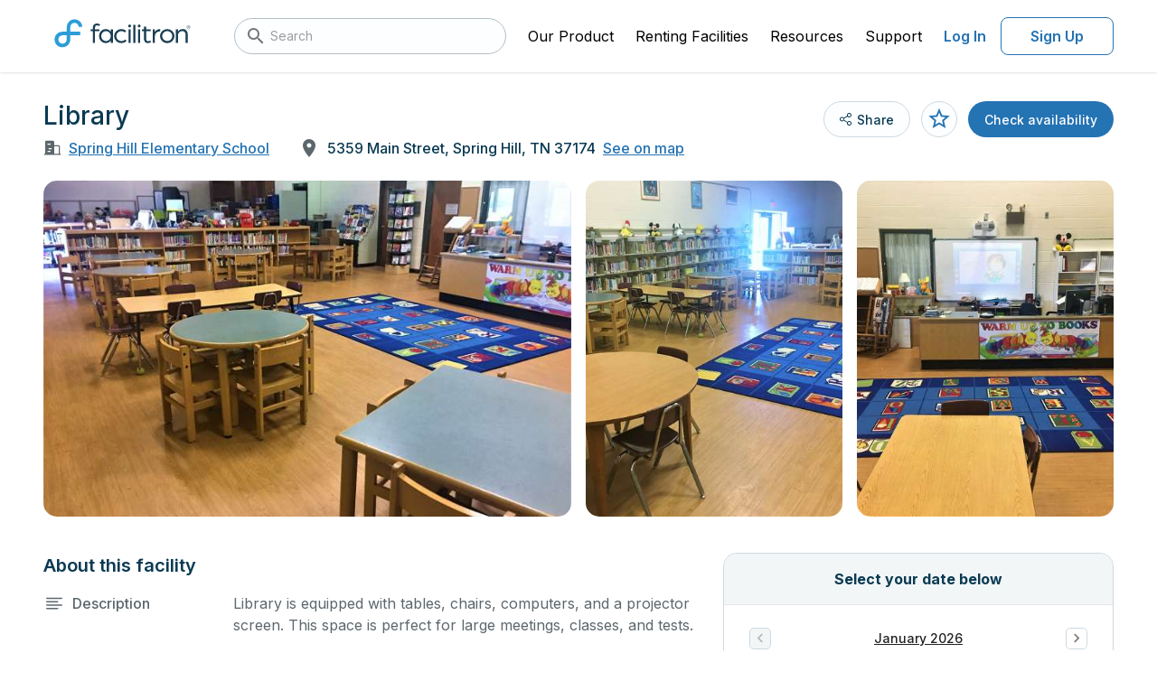

--- FILE ---
content_type: text/javascript; charset=utf-8
request_url: https://rs.fullstory.com/rec/integrations?OrgId=DGSB1&isInFrame=false&isNative=false
body_size: 15950
content:
(function(FS) {
  var session = FS.getCurrentSession(), sessionUrl = FS.getCurrentSessionURL();
  function retryWithBackoff(condition, callback, maxWait, failureMsg, timeoutCallback) {
    var totalTimeExpired = 0;
    var wait = 64;
    var resultFn = function() {
      if (condition()) {
        callback();
        return;
      }
      wait = Math.min(wait * 2, 1024);
      if (totalTimeExpired > maxWait) {
        FS.log('warn', failureMsg);
        !!timeoutCallback && timeoutCallback(failureMsg);
        return;
      }
      totalTimeExpired += wait
      setTimeout(resultFn, wait);
    };
    return resultFn;
  }
  function loadSession(key) {
	var lastSession = window['localStorage'].getItem(key);
    if (!lastSession) {
      lastSession = FS._cookies()[key];
    }
    return lastSession
  }
  function saveSession(key, session) {
    window['localStorage'].setItem(key, session);
  }

	window['_dlo_appender'] = 'fullstory';
	window['_dlo_telemetryExporter'] = (function(FS) {
		const eventNameMap = {
			dlo_init_span: 'INIT_DURATION',
			dlo_rule_registration_span: 'RULE_REGISTRATION_DURATION',
			dlo_handle_event_span: 'HANDLE_EVENT_DURATION',
			dlo_client_error: 'CLIENT_ERROR_COUNT',
		};

		function sendEvent(evt, value) {
			const metricName = eventNameMap[evt.name];
			if (!metricName) {
				return;
			}
			const eventStatus = evt.name === 'dlo_client_error' ? 'FAILURE' : 'SUCCESS';
			const metadata = evt.attributes || {};
			metadata.name = metricName;
			metadata.value = value;
			FS('stat', {
				eventType: 'INTEGRATION_METRIC',
				payload: {
					provider_id: 'dlo',
					org_id: window['_fs_org'],
					event_status: eventStatus,
					metadata: metadata,
				},
			});
		}

		return {
			sendSpan: function(spanEvent) {
				sendEvent(spanEvent, spanEvent.duration.toString());
			},
			sendCount: function(countEvent) {
				sendEvent(countEvent, countEvent.value.toString());
			},
		};
	}(FS));
	window['_dlo_logLevel'] = -1;
	window['_dlo_beforeDestination'] = Array.isArray(window['_dlo_beforeDestination']) ? window['_dlo_beforeDestination'] : [{ name: 'convert', enumerate: true, preserveArray: true, index: -1 },{ name: 'suffix' },{ name: 'insert', value: 'dlo', position: -1 }];
	window['_dlo_previewMode'] =  false;
	window['_dlo_readOnLoad'] = true;
	window['_dlo_validateRules'] = false;
	window['_dlo_rules_google_ec'] = [
    {
      "id": "fs-ga-pageview", "source": "dataLayer",
      "operators": [
        { "name": "query", "select": "$[?(pageType, pageName)]" },
        { "name": "insert", "value": "pageview" }
      ],
      "destination": "FS.event"
    },
    {
      "id": "fs-ga-e-commerce-detail-action",
      "source": "dataLayer",
      "operators": [
        { "name": "query", "select": "$.ecommerce.detail.actionField" },
        { "name": "insert", "value": "detail" }
      ],
      "destination": "FS.event"
    },
    {
      "id": "fs-ga-e-commerce-detail-product",
      "source": "dataLayer",
      "operators": [
        { "name": "query", "select": "$.ecommerce.detail.products[0]" },
        { "name": "insert", "value": "detail_product" }
      ],
      "destination": "FS.event"
    },
    {
      "id": "fs-ga-e-commerce-click-action",
      "source": "dataLayer",
      "operators": [
        { "name": "query", "select": "$.ecommerce.click.actionField" },
        { "name": "insert", "value": "click" }
      ],
      "destination": "FS.event"
    },
    {
      "id": "fs-ga-e-commerce-click-product",
      "source": "dataLayer",
      "operators": [
        { "name": "query", "select": "$.ecommerce.click.products[0]" },
        { "name": "insert", "value": "click_product" }
      ],
      "destination": "FS.event"
    },
    {
      "id": "fs-ga-e-commerce-add-action",
      "source": "dataLayer",
      "operators": [
        { "name": "query", "select": "$.ecommerce.add.actionField" },
        { "name": "insert", "value": "add" }
      ],
      "destination": "FS.event"
    },
    {
      "id": "fs-ga-e-commerce-add-product",
      "source": "dataLayer",
      "operators": [
        { "name": "query", "select": "$.ecommerce.add.products[0]" },
        { "name": "insert", "value": "add_product" }
      ],
      "destination": "FS.event"
    },
    {
      "id": "fs-ga-e-commerce-remove-action",
      "source": "dataLayer",
      "operators": [
        { "name": "query", "select": "$.ecommerce.remove.actionField" },
        { "name": "insert", "value": "remove" }
      ],
      "destination": "FS.event"
    },
    {
      "id": "fs-ga-e-commerce-remove-product",
      "source": "dataLayer",
      "operators": [
        { "name": "query", "select": "$.ecommerce.remove.products[0]" },
        { "name": "insert", "value": "remove_product" }
      ],
      "destination": "FS.event"
    },
    {
      "id": "fs-ga-e-commerce-promo_click-action",
      "source": "dataLayer",
      "operators": [
        { "name": "query", "select": "$.ecommerce.promoClick.actionField" },
        { "name": "insert", "value": "promo_click" }
      ],
      "destination": "FS.event"
    },
    {
      "id": "fs-ga-e-commerce-promo_click-promotion",
      "source": "dataLayer",
      "operators": [
        { "name": "query", "select": "$.ecommerce.promoClick.promotions[0]" },
        { "name": "insert", "value": "promo_click_promotion" }
      ],
      "destination": "FS.event"
    },
    {
      "id": "fs-ga-e-commerce-checkout-action",
      "source": "dataLayer",
      "operators": [
        { "name": "query", "select": "$.ecommerce.checkout.actionField" },
        { "name": "insert", "value": "checkout" }
      ],
      "destination": "FS.event"
    },
    {
      "id": "fs-ga-e-commerce-checkout-product",
      "source": "dataLayer",
      "operators": [
        { "name": "query", "select": "$.ecommerce.checkout.products" },
        { "name": "fan-out" },
        { "name": "insert", "value": "checkout_product" }
      ],
      "destination": "FS.event"
    },
    {
      "id": "fs-ga-e-commerce-purchase-action",
      "source": "dataLayer",
      "operators": [
        { "name": "query", "select": "$.ecommerce.purchase.actionField" },
        { "name": "insert", "value": "purchase" }
      ],
      "destination": "FS.event"
    },
    {
      "id": "fs-ga-e-commerce-purchase-product",
      "source": "dataLayer",
      "operators": [
        { "name": "query", "select": "$.ecommerce.purchase.products" },
        { "name": "fan-out" },
        { "name": "insert", "value": "purchase_product" }
      ],
      "destination": "FS.event"
    },
    {
      "id": "fs-ga-e-commerce-refund-action",
      "source": "dataLayer",
      "operators": [
        { "name": "query", "select": "$.ecommerce.refund.actionField" },
        { "name": "insert", "value": "refund" }
      ],
      "destination": "FS.event"
    },
    {
      "id": "fs-ga-e-commerce-refund-product",
      "source": "dataLayer",
      "operators": [
        { "name": "query", "select": "$.ecommerce.refund.products" },
        { "name": "fan-out" },
        { "name": "insert", "value": "refund_product" }
      ],
      "destination": "FS.event"
    }
	]
  ;window['_dlo_rules_google_ec_ga4'] = [
    {
      "id": "fs-ga4-e-commerce-select_item",
      "source": "dataLayer",
      "operators": [
        { "name": "query", "select": "$[?(event=select_item)]" },
        { "name": "query", "select": "$.ecommerce.items[0]" },
        { "name": "convert", "enumerate": true },
        { "name": "insert", "value": "select_item" }
      ],
      "destination": "FS.event"
    },
    {
      "id": "fs-ga4-e-commerce-view_item",
      "source": "dataLayer",
      "operators": [
        { "name": "query", "select": "$[?(event=view_item)]" },
        { "name": "query", "select": "$.ecommerce.items[0]" },
        { "name": "convert", "enumerate": true },
        { "name": "insert", "value": "view_item" }
      ],
      "destination": "FS.event"
    },
    {
      "id": "fs-ga4-e-commerce-add_to_cart",
      "source": "dataLayer",
      "operators": [
        { "name": "query", "select": "$[?(event=add_to_cart)]" },
        { "name": "query", "select": "$.ecommerce.items[0]" },
        { "name": "convert", "enumerate": true },
        { "name": "insert", "value": "add_to_cart" }
      ],
      "destination": "FS.event"
    },
    {
      "id": "fs-ga4-e-commerce-remove_from_cart",
      "source": "dataLayer",
      "operators": [
        { "name": "query", "select": "$[?(event=remove_from_cart)]" },
        { "name": "query", "select": "$.ecommerce.items[0]" },
        { "name": "convert", "enumerate": true },
        { "name": "insert", "value": "remove_from_cart" }
      ],
      "destination": "FS.event"
    },
    {
      "id": "fs-ga4-e-commerce-view_promotion",
      "source": "dataLayer",
      "operators": [
        { "name": "query", "select": "$[?(event=view_promotion)]" },
        { "name": "query", "select": "$.ecommerce.items[0]" },
        { "name": "convert", "enumerate": true },
        { "name": "insert", "value": "view_promotion" }
      ],
      "destination": "FS.event"
    },
    {
      "id": "fs-ga4-e-commerce-select_promotion",
      "source": "dataLayer",
      "operators": [
        { "name": "query", "select": "$[?(event=select_promotion)]" },
        { "name": "query", "select": "$.ecommerce.items[0]" },
        { "name": "convert", "enumerate": true },
        { "name": "insert", "value": "select_promotion" }
      ],
      "destination": "FS.event"
    },
    {
      "id": "fs-ga4-e-commerce-purchase",
      "source": "dataLayer",
      "operators": [
        { "name": "query", "select": "$[?(event=purchase)]" },
        { "name": "query", "select": "$.ecommerce" },
        { "name": "rename", "properties": { "items": "products" } },
        { "name": "convert", "enumerate": true },
        { "name": "insert", "value": "Order Completed" }
      ],
      "destination": "FS.event"
    },
    {
      "id": "fs-gtg4-e-commerce-select_item",
      "source": "dataLayer",
      "operators": [
        { "name": "query", "select": "$[(0,1,2)]" },
        { "name": "query", "select": "$[?(1=select_item)]" },
        { "name": "query", "select": "$[2].items[0]" },
        { "name": "convert", "enumerate": true },
        { "name": "insert", "value": "select_item" }
      ],
      "destination": "FS.event"
    },
    {
      "id": "fs-gtg4-e-commerce-view_item",
      "source": "dataLayer",
      "operators": [
        { "name": "query", "select": "$[(0,1,2)]" },
        { "name": "query", "select": "$[?(1=view_item)]" },
        { "name": "query", "select": "$[2].items[0]" },
        { "name": "convert", "enumerate": true },
        { "name": "insert", "value": "view_item" }
      ],
      "destination": "FS.event"
    },
    {
      "id": "fs-gtg4-e-commerce-add_to_cart",
      "source": "dataLayer",
      "operators": [
        { "name": "query", "select": "$[(0,1,2)]" },
        { "name": "query", "select": "$[?(1=add_to_cart)]" },
        { "name": "query", "select": "$[2].items[0]" },
        { "name": "convert", "enumerate": true },
        { "name": "insert", "value": "add_to_cart" }
      ],
      "destination": "FS.event"
    },
    {
      "id": "fs-gtg4-e-commerce-remove_from_cart",
      "source": "dataLayer",
      "operators": [
        { "name": "query", "select": "$[(0,1,2)]" },
        { "name": "query", "select": "$[?(1=remove_from_cart)]" },
        { "name": "query", "select": "$[2].items[0]" },
        { "name": "convert", "enumerate": true },
        { "name": "insert", "value": "remove_from_cart" }
      ],
      "destination": "FS.event"
    },
    {
      "id": "fs-gtg4-e-commerce-view_promotion",
      "source": "dataLayer",
      "operators": [
        { "name": "query", "select": "$[(0,1,2)]" },
        { "name": "query", "select": "$[?(1=view_promotion)]" },
        { "name": "query", "select": "$[2].items[0]" },
        { "name": "convert", "enumerate": true },
        { "name": "insert", "value": "view_promotion" }
      ],
      "destination": "FS.event"
    },
    {
      "id": "fs-gtg4-e-commerce-select_promotion",
      "source": "dataLayer",
      "operators": [
        { "name": "query", "select": "$[(0,1,2)]" },
        { "name": "query", "select": "$[?(1=select_promotion)]" },
        { "name": "query", "select": "$[2].items[0]" },
        { "name": "convert", "enumerate": true },
        { "name": "insert", "value": "select_promotion" }
      ],
      "destination": "FS.event"
    },
    {
      "id": "fs-gtg4-e-commerce-purchase",
      "source": "dataLayer",
      "operators": [
        { "name": "query", "select": "$[(0,1,2)]" },
        { "name": "query", "select": "$[?(1=purchase)]" },
        { "name": "query", "select": "$[2]" },
        { "name": "rename", "properties": { "items": "products" } },
        { "name": "convert", "enumerate": true },
        { "name": "insert", "value": "Order Completed" }
      ],
      "destination": "FS.event"
    }
	]
  ;window['_dlo_rules_google_em'] = [
    {
      "id": "fs-ga-event",
      "source": "dataLayer",
      "operators": [
        { "name": "query", "select": "$[?(event!^gtm)]" },
        { "name": "query", "select": "$[?(event!=optimize.domChange)]" },
        { "name": "query", "select": "$[!(ecommerce,gtm.uniqueEventId)]" },
        { "name": "insert", "select": "event" }
      ],
      "destination": "FS.event"
    }
	]
  ;window['_dlo_rules_google_em_ga4'] = [
    {
      "id": "fs-gtg-event",
      "source": "dataLayer",
      "operators": [
        { "name": "query", "select": "$[(0,1,2)]" },
        { "name": "query", "select": "$[?(0=event)]" },
        { "name": "flatten" },
        { "name": "rename", "properties": { "0": "gtgCommand", "1": "gtgAction" } },
        { "name": "query", "select": "$[?(gtgAction!^gtm)]" },
        { "name": "query", "select": "$[?(gtgAction!=optimize.domChange)]" },
        { "name": "query", "select": "$[?(items=undefined)]" },
        { "name": "insert", "select": "gtgAction" }
      ],
      "destination": "FS.event"
    }
	]
  ;
	var mixpanelSessionUrl = sessionUrl + '?integration_src=mixpanel';
	// Check if the mixpanel script is on page
	if (window['mixpanel'] && typeof(mixpanel) == "object") {
		// Check if a new session has started since we last sent data to Mixpanel
		var lastSession = loadSession('fs_mixpanel');
		if (session != lastSession) {
			mixpanelFsIntegrationAsync();
		}
	} else {
		FS.log("warn", "Mixpanel integration is enabled, but mixpanel was not found on page");
		FS('stat', {
			eventType: 'INTEGRATION_INITIALIZED',
			payload: {
				provider_id: 'mixpanel',
				event_status: 'FAILURE',
				metadata: { detail: 'Mixpanel integration is enabled, but mixpanel was not found on page' }
			}
		})
	}

	// Wait for Mixpanel to be fully loaded before we try sending data
	// We can't use their on load callback because we don't call Mixpanel's init function, the client does that
	function mixpanelFsIntegrationAsync() {
		if(window['mixpanel']['__loaded']) {
			saveSession('fs_mixpanel', session);
			mixpanel.register({
				"FullStory Session": mixpanelSessionUrl
			});
			FS('stat', {
				eventType: 'INTEGRATION_INITIALIZED',
				payload: {
					provider_id: 'mixpanel',
					event_status: 'SUCCESS',
					metadata: { detail: 'mixpanel.register', sessionUrl: mixpanelSessionUrl }
				}
			})
			mixpanel.people.set({ "Most Recent FullStory Session":mixpanelSessionUrl });
		} else {
			setTimeout(mixpanelFsIntegrationAsync, 500);
		}
	}
	
	var dloScriptTag = document.createElement('script');
	dloScriptTag.type = 'text/javascript';
	dloScriptTag.async = true;
	var recSettingsHost = window['_fs_rec_settings_host'];
	var host = typeof recSettingsHost === 'string' ? recSettingsHost : 'edge.fullstory.com';
	dloScriptTag.src = 'https://' + host + '/datalayer/v4/latest.js';
	var firstScriptTag = document.getElementsByTagName('script')[0];
	firstScriptTag.parentNode.insertBefore(dloScriptTag,firstScriptTag);
	
})(window['_fs_namespace'] ? window[window['_fs_namespace']] : window['FS'])

--- FILE ---
content_type: application/javascript
request_url: https://facilities.facilitron.com/_nuxt/73f387d.js
body_size: 5066
content:
/*! For license information please see LICENSES */
(window.webpackJsonp=window.webpackJsonp||[]).push([[47],{1158:function(t,e,r){var content=r(1278);content.__esModule&&(content=content.default),"string"==typeof content&&(content=[[t.i,content,""]]),content.locals&&(t.exports=content.locals);(0,r(25).default)("24574093",content,!0,{sourceMap:!1})},1159:function(t,e,r){var content=r(1280);content.__esModule&&(content=content.default),"string"==typeof content&&(content=[[t.i,content,""]]),content.locals&&(t.exports=content.locals);(0,r(25).default)("19b09809",content,!0,{sourceMap:!1})},1277:function(t,e,r){"use strict";r(1158)},1278:function(t,e,r){var n=r(24)((function(i){return i[1]}));n.push([t.i,"[data-v-a729cdae] .v-skeleton-loader__text{margin-bottom:0}[data-v-a729cdae] .v-skeleton-loader__image{height:100%}",""]),n.locals={},t.exports=n},1279:function(t,e,r){"use strict";r(1159)},1280:function(t,e,r){var n=r(24)((function(i){return i[1]}));n.push([t.i,".nearby-facilities[data-v-4a2657c6]{display:grid;grid-template-columns:repeat(1,100%);grid-row-gap:24px;row-gap:24px}@media(min-width:600px){.nearby-facilities[data-v-4a2657c6]{-moz-column-gap:16px;column-gap:16px;grid-template-columns:repeat(3,minmax(0,1fr))}}@media(min-width:1264px){.nearby-facilities[data-v-4a2657c6]{grid-template-columns:repeat(6,minmax(0,1fr))}}",""]),n.locals={},t.exports=n},1331:function(t,e,r){"use strict";r.r(e);var n={name:"NearbyContainer",components:{AppContainer:r(468).a}},o=(r(1279),r(22)),component=Object(o.a)(n,(function(){var t=this,e=t._self._c;return e("AppContainer",{staticClass:"py-7 py-lg-8"},[e("div",{staticClass:"d-flex justify-space-between mb-4"},[t._t("header")],2),t._v(" "),e("div",{staticClass:"nearby-facilities"},[t._t("card")],2)])}),[],!1,null,"4a2657c6",null);e.default=component.exports},1334:function(t,e,r){"use strict";r.r(e);r(5),r(6),r(56),r(7),r(11),r(46),r(27),r(14),r(28),r(57),r(29),r(17),r(12),r(16),r(47),r(48),r(8),r(19),r(20),r(39),r(13),r(40),r(2),r(21),r(23),r(161),r(3),r(162),r(163),r(164),r(165),r(166),r(167),r(168),r(169),r(170),r(171),r(172),r(173),r(174),r(175),r(176),r(177),r(10),r(4);var n=r(982),o=r.n(n);var c=r(464),l=r(54),f=r(448),h=r(1033),y={name:"AppCardSkeleton"},d=(r(1277),r(22)),v=Object(d.a)(y,(function(){var t=this,e=t._self._c;return e("div",{staticClass:"card-skeleton"},[e(f.a,{staticClass:"mb-3 rounded-lg",attrs:{"aspect-ratio":"1.08"}},[e(h.a,{staticClass:"card-skeleton__image",attrs:{type:"image",height:"100%"}})],1),t._v(" "),e(h.a,{staticClass:"card-skeleton__heading mb-2",attrs:{type:"text",height:"16"}}),t._v(" "),e(h.a,{staticClass:"card-skeleton__text mb-1",attrs:{type:"text",height:"12"}}),t._v(" "),e(h.a,{staticClass:"card-skeleton__text mb-3",attrs:{type:"text",height:"12"}}),t._v(" "),e("div",{staticClass:"d-flex justify-space-between"},[e(h.a,{staticClass:"card-skeleton__capacity",attrs:{type:"text",height:"12",width:"104"}}),t._v(" "),e(h.a,{staticClass:"card-skeleton__quick-view",attrs:{type:"text",height:"12",width:"60"}})],1)],1)}),[],!1,null,"a729cdae",null).exports,m=r(1331),w=r(1183),_={name:"NearbySkeleton",components:{AppCardSkeleton:v,NearbyContainer:m.default,AppSkeletonBase:w.a}};function x(t){return x="function"==typeof Symbol&&"symbol"==typeof Symbol.iterator?function(t){return typeof t}:function(t){return t&&"function"==typeof Symbol&&t.constructor===Symbol&&t!==Symbol.prototype?"symbol":typeof t},x(t)}function O(){O=function(){return e};var t,e={},r=Object.prototype,n=r.hasOwnProperty,o=Object.defineProperty||function(t,e,r){t[e]=r.value},i="function"==typeof Symbol?Symbol:{},a=i.iterator||"@@iterator",c=i.asyncIterator||"@@asyncIterator",u=i.toStringTag||"@@toStringTag";function l(t,e,r){return Object.defineProperty(t,e,{value:r,enumerable:!0,configurable:!0,writable:!0}),t[e]}try{l({},"")}catch(t){l=function(t,e,r){return t[e]=r}}function f(t,e,r,n){var i=e&&e.prototype instanceof w?e:w,a=Object.create(i.prototype),c=new P(n||[]);return o(a,"_invoke",{value:C(t,r,c)}),a}function h(t,e,r){try{return{type:"normal",arg:t.call(e,r)}}catch(t){return{type:"throw",arg:t}}}e.wrap=f;var y="suspendedStart",d="suspendedYield",v="executing",s="completed",m={};function w(){}function _(){}function S(){}var p={};l(p,a,(function(){return this}));var k=Object.getPrototypeOf,j=k&&k(k(T([])));j&&j!==r&&n.call(j,a)&&(p=j);var g=S.prototype=w.prototype=Object.create(p);function L(t){["next","throw","return"].forEach((function(e){l(t,e,(function(t){return this._invoke(e,t)}))}))}function N(t,e){function r(o,c,i,a){var l=h(t[o],t,c);if("throw"!==l.type){var u=l.arg,f=u.value;return f&&"object"==x(f)&&n.call(f,"__await")?e.resolve(f.__await).then((function(t){r("next",t,i,a)}),(function(t){r("throw",t,i,a)})):e.resolve(f).then((function(t){u.value=t,i(u)}),(function(t){return r("throw",t,i,a)}))}a(l.arg)}var c;o(this,"_invoke",{value:function(t,n){function o(){return new e((function(e,o){r(t,n,e,o)}))}return c=c?c.then(o,o):o()}})}function C(e,r,n){var o=y;return function(i,a){if(o===v)throw Error("Generator is already running");if(o===s){if("throw"===i)throw a;return{value:t,done:!0}}for(n.method=i,n.arg=a;;){var c=n.delegate;if(c){var u=E(c,n);if(u){if(u===m)continue;return u}}if("next"===n.method)n.sent=n._sent=n.arg;else if("throw"===n.method){if(o===y)throw o=s,n.arg;n.dispatchException(n.arg)}else"return"===n.method&&n.abrupt("return",n.arg);o=v;var p=h(e,r,n);if("normal"===p.type){if(o=n.done?s:d,p.arg===m)continue;return{value:p.arg,done:n.done}}"throw"===p.type&&(o=s,n.method="throw",n.arg=p.arg)}}}function E(e,r){var n=r.method,o=e.iterator[n];if(o===t)return r.delegate=null,"throw"===n&&e.iterator.return&&(r.method="return",r.arg=t,E(e,r),"throw"===r.method)||"return"!==n&&(r.method="throw",r.arg=new TypeError("The iterator does not provide a '"+n+"' method")),m;var i=h(o,e.iterator,r.arg);if("throw"===i.type)return r.method="throw",r.arg=i.arg,r.delegate=null,m;var a=i.arg;return a?a.done?(r[e.resultName]=a.value,r.next=e.nextLoc,"return"!==r.method&&(r.method="next",r.arg=t),r.delegate=null,m):a:(r.method="throw",r.arg=new TypeError("iterator result is not an object"),r.delegate=null,m)}function F(t){var e={tryLoc:t[0]};1 in t&&(e.catchLoc=t[1]),2 in t&&(e.finallyLoc=t[2],e.afterLoc=t[3]),this.tryEntries.push(e)}function A(t){var e=t.completion||{};e.type="normal",delete e.arg,t.completion=e}function P(t){this.tryEntries=[{tryLoc:"root"}],t.forEach(F,this),this.reset(!0)}function T(e){if(e||""===e){var r=e[a];if(r)return r.call(e);if("function"==typeof e.next)return e;if(!isNaN(e.length)){var o=-1,i=function r(){for(;++o<e.length;)if(n.call(e,o))return r.value=e[o],r.done=!1,r;return r.value=t,r.done=!0,r};return i.next=i}}throw new TypeError(x(e)+" is not iterable")}return _.prototype=S,o(g,"constructor",{value:S,configurable:!0}),o(S,"constructor",{value:_,configurable:!0}),_.displayName=l(S,u,"GeneratorFunction"),e.isGeneratorFunction=function(t){var e="function"==typeof t&&t.constructor;return!!e&&(e===_||"GeneratorFunction"===(e.displayName||e.name))},e.mark=function(t){return Object.setPrototypeOf?Object.setPrototypeOf(t,S):(t.__proto__=S,l(t,u,"GeneratorFunction")),t.prototype=Object.create(g),t},e.awrap=function(t){return{__await:t}},L(N.prototype),l(N.prototype,c,(function(){return this})),e.AsyncIterator=N,e.async=function(t,r,n,o,i){void 0===i&&(i=Promise);var a=new N(f(t,r,n,o),i);return e.isGeneratorFunction(r)?a:a.next().then((function(t){return t.done?t.value:a.next()}))},L(g),l(g,u,"Generator"),l(g,a,(function(){return this})),l(g,"toString",(function(){return"[object Generator]"})),e.keys=function(t){var e=Object(t),r=[];for(var n in e)r.push(n);return r.reverse(),function t(){for(;r.length;){var n=r.pop();if(n in e)return t.value=n,t.done=!1,t}return t.done=!0,t}},e.values=T,P.prototype={constructor:P,reset:function(e){if(this.prev=0,this.next=0,this.sent=this._sent=t,this.done=!1,this.delegate=null,this.method="next",this.arg=t,this.tryEntries.forEach(A),!e)for(var r in this)"t"===r.charAt(0)&&n.call(this,r)&&!isNaN(+r.slice(1))&&(this[r]=t)},stop:function(){this.done=!0;var t=this.tryEntries[0].completion;if("throw"===t.type)throw t.arg;return this.rval},dispatchException:function(e){if(this.done)throw e;var r=this;function o(n,o){return a.type="throw",a.arg=e,r.next=n,o&&(r.method="next",r.arg=t),!!o}for(var c=this.tryEntries.length-1;c>=0;--c){var i=this.tryEntries[c],a=i.completion;if("root"===i.tryLoc)return o("end");if(i.tryLoc<=this.prev){var l=n.call(i,"catchLoc"),u=n.call(i,"finallyLoc");if(l&&u){if(this.prev<i.catchLoc)return o(i.catchLoc,!0);if(this.prev<i.finallyLoc)return o(i.finallyLoc)}else if(l){if(this.prev<i.catchLoc)return o(i.catchLoc,!0)}else{if(!u)throw Error("try statement without catch or finally");if(this.prev<i.finallyLoc)return o(i.finallyLoc)}}}},abrupt:function(t,e){for(var r=this.tryEntries.length-1;r>=0;--r){var o=this.tryEntries[r];if(o.tryLoc<=this.prev&&n.call(o,"finallyLoc")&&this.prev<o.finallyLoc){var i=o;break}}i&&("break"===t||"continue"===t)&&i.tryLoc<=e&&e<=i.finallyLoc&&(i=null);var a=i?i.completion:{};return a.type=t,a.arg=e,i?(this.method="next",this.next=i.finallyLoc,m):this.complete(a)},complete:function(t,e){if("throw"===t.type)throw t.arg;return"break"===t.type||"continue"===t.type?this.next=t.arg:"return"===t.type?(this.rval=this.arg=t.arg,this.method="return",this.next="end"):"normal"===t.type&&e&&(this.next=e),m},finish:function(t){for(var e=this.tryEntries.length-1;e>=0;--e){var r=this.tryEntries[e];if(r.finallyLoc===t)return this.complete(r.completion,r.afterLoc),A(r),m}},catch:function(t){for(var e=this.tryEntries.length-1;e>=0;--e){var r=this.tryEntries[e];if(r.tryLoc===t){var n=r.completion;if("throw"===n.type){var o=n.arg;A(r)}return o}}throw Error("illegal catch attempt")},delegateYield:function(e,r,n){return this.delegate={iterator:T(e),resultName:r,nextLoc:n},"next"===this.method&&(this.arg=t),m}},e}function S(t,e,r,n,o,a,c){try{var i=t[a](c),u=i.value}catch(t){return void r(t)}i.done?e(u):Promise.resolve(u).then(n,o)}function k(t){return function(){var e=this,r=arguments;return new Promise((function(n,o){var a=t.apply(e,r);function c(t){S(a,n,o,c,l,"next",t)}function l(t){S(a,n,o,c,l,"throw",t)}c(void 0)}))}}function j(t){return function(t){if(Array.isArray(t))return L(t)}(t)||function(t){if("undefined"!=typeof Symbol&&null!=t[Symbol.iterator]||null!=t["@@iterator"])return Array.from(t)}(t)||function(t,a){if(t){if("string"==typeof t)return L(t,a);var e={}.toString.call(t).slice(8,-1);return"Object"===e&&t.constructor&&(e=t.constructor.name),"Map"===e||"Set"===e?Array.from(t):"Arguments"===e||/^(?:Ui|I)nt(?:8|16|32)(?:Clamped)?Array$/.test(e)?L(t,a):void 0}}(t)||function(){throw new TypeError("Invalid attempt to spread non-iterable instance.\nIn order to be iterable, non-array objects must have a [Symbol.iterator]() method.")}()}function L(t,a){(null==a||a>t.length)&&(a=t.length);for(var e=0,r=Array(a);e<a;e++)r[e]=t[e];return r}function N(t,e){var r=Object.keys(t);if(Object.getOwnPropertySymbols){var n=Object.getOwnPropertySymbols(t);e&&(n=n.filter((function(e){return Object.getOwnPropertyDescriptor(t,e).enumerable}))),r.push.apply(r,n)}return r}function C(t){for(var e=1;e<arguments.length;e++){var r=null!=arguments[e]?arguments[e]:{};e%2?N(Object(r),!0).forEach((function(e){E(t,e,r[e])})):Object.getOwnPropertyDescriptors?Object.defineProperties(t,Object.getOwnPropertyDescriptors(r)):N(Object(r)).forEach((function(e){Object.defineProperty(t,e,Object.getOwnPropertyDescriptor(r,e))}))}return t}function E(t,e,r){return(e=function(t){var i=function(t,e){if("object"!=x(t)||!t)return t;var r=t[Symbol.toPrimitive];if(void 0!==r){var i=r.call(t,e||"default");if("object"!=x(i))return i;throw new TypeError("@@toPrimitive must return a primitive value.")}return("string"===e?String:Number)(t)}(t,"string");return"symbol"==x(i)?i:i+""}(e))in t?Object.defineProperty(t,e,{value:r,enumerable:!0,configurable:!0,writable:!0}):t[e]=r,t}var F={name:"Nearby",components:{NearbySkeleton:Object(d.a)(_,(function(){var t=this,e=t._self._c;return e("NearbyContainer",{scopedSlots:t._u([{key:"header",fn:function(){return[e("AppSkeletonBase",{attrs:{type:"chip",height:"28",width:"70"}}),t._v(" "),e("AppSkeletonBase",{attrs:{type:"chip",height:"28",width:"180"}})]},proxy:!0},{key:"card",fn:function(){return t._l(6,(function(t){return e("AppCardSkeleton",{key:t+Date.now()})}))},proxy:!0}])})}),[],!1,null,null,null).exports,NearbyContainer:function(){return Promise.resolve().then(r.bind(null,1331))},FacilityCard:function(){return r.e(20).then(r.bind(null,1328))},AppBtnLink:function(){return Promise.resolve().then(r.bind(null,339))}},computed:C(C(C({},Object(l.c)("facility",["getNearestTypeUrl","getNearestFacilities","getFacilityVenueData","getFacilityOwner","getOwnerSiblings","getIsOwnerHasRestrictedSearch","getFacilityOwnerUid","getIsNearestFacilitiesLoading"])),Object(l.c)("common",["getSearchBaseUrl"])),{},{getSearchLink:function(){var t,e,r,n,l,f,h=this.getFacilityVenueData.loc.coordinates[1],y=this.getFacilityVenueData.loc.coordinates[0],d="".concat(this.getFacilityVenueData.city,", ").concat(this.getFacilityVenueData.state),v=Array.from(new Set(null===(t=this.getNearestFacilities)||void 0===t?void 0:t.map((function(t){var e=t.is_venue?t.suggested_facility_types:t.facility_type;return(Array.isArray(e)?null==e?void 0:e[0]:e).search_term})))).join(","),m=j(null!==(e=null===(r=this.getOwnerSiblings)||void 0===r?void 0:r.map((function(t){return t.u_id})))&&void 0!==e?e:[]),w=null!==(n=this.getFacilityOwner)&&void 0!==n&&n.owner?[null===(l=this.getFacilityOwner)||void 0===l?void 0:l.owner.u_id]:[],_=Array.from(new Set([].concat(j(m),[this.getFacilityOwnerUid],w))).join(","),x=(f=_,o.a.compressToEncodedURIComponent(f)),O={query:"",lat:h,lng:y,location:d,facility_types:this.getIsOwnerHasRestrictedSearch?void 0:v,owners:this.getIsOwnerHasRestrictedSearch?x:void 0};return"".concat(this.getSearchBaseUrl).concat(Object(c.c)(O))},nearestTypeUrl:function(){var t;return null!==(t=this.getNearestTypeUrl)&&void 0!==t?t:this.getSearchLink},getSiblingsString:function(){var t,e;return null===(t=j((null!==(e=this.getOwnerSiblings)&&void 0!==e?e:[]).map((function(t){return t.u_id}))))||void 0===t?void 0:t.join()}}),mounted:function(){var t=this;return k(O().mark((function e(){return O().wrap((function(e){for(;;)switch(e.prev=e.next){case 0:return e.prev=0,e.next=3,t.fetchSimilarFacilitiesTypeUrl();case 3:if(!t.getIsOwnerHasRestrictedSearch||t.getNearestTypeUrl){e.next=6;break}return e.next=6,t.fetchChildrenSibling();case 6:e.next=11;break;case 8:throw e.prev=8,e.t0=e.catch(0),e.t0;case 11:return e.prev=11,e.next=14,t.fetchNearest();case 14:return e.finish(11);case 15:case"end":return e.stop()}}),e,null,[[0,8,11,15]])})))()},methods:C(C({},Object(l.b)("facility",["fetchNearestFacilities","fetchSimilarFacilitiesTypeUrl","fetchChildrenSibling"])),{},{fetchNearest:function(){var t=this;return k(O().mark((function e(){return O().wrap((function(e){for(;;)switch(e.prev=e.next){case 0:return e.next=2,t.fetchNearestFacilities(t.getSiblingsString);case 2:case"end":return e.stop()}}),e)})))()}})},A=Object(d.a)(F,(function(){var t=this,e=t._self._c;return e("div",{staticClass:"grayCloud"},[t.getIsNearestFacilitiesLoading?e("NearbySkeleton"):t.getNearestFacilities&&!t.getIsNearestFacilitiesLoading?e("NearbyContainer",{scopedSlots:t._u([{key:"header",fn:function(){return[e("h2",{staticClass:"text-h4 text-sm-h3"},[t._v("\n        Nearby\n      ")]),t._v(" "),t.nearestTypeUrl?e("AppBtnLink",{attrs:{href:t.nearestTypeUrl}},[t._v("\n        See facilities nearby\n      ")]):t._e()]},proxy:!0},{key:"card",fn:function(){return t._l(t.getNearestFacilities,(function(r,i){return e("FacilityCard",{key:"nearby-"+r._id+i,attrs:{facility:r},on:{delete:t.fetchNearest}})}))},proxy:!0}])}):t._e()],1)}),[],!1,null,null,null);e.default=A.exports}}]);

--- FILE ---
content_type: application/javascript
request_url: https://facilities.facilitron.com/_nuxt/1d3b2ff.js
body_size: 14833
content:
/*! For license information please see LICENSES */
(window.webpackJsonp=window.webpackJsonp||[]).push([[3],{1038:function(t,e,n){"use strict";n.r(e);var r=n(81),o=(n(16),n(78)),l=n(301),c=n(616),d=n(159),f=n(297),v=n(158),h=n(206),m=(n(5),n(6),n(56),n(7),n(46),n(17),n(47),n(48),n(39),n(40),n(2),n(3),n(10),n(4),n(131));function y(t){return y="function"==typeof Symbol&&"symbol"==typeof Symbol.iterator?function(t){return typeof t}:function(t){return t&&"function"==typeof Symbol&&t.constructor===Symbol&&t!==Symbol.prototype?"symbol":typeof t},y(t)}function _(){_=function(){return e};var t,e={},n=Object.prototype,r=n.hasOwnProperty,o=Object.defineProperty||function(t,e,n){t[e]=n.value},i="function"==typeof Symbol?Symbol:{},a=i.iterator||"@@iterator",l=i.asyncIterator||"@@asyncIterator",u=i.toStringTag||"@@toStringTag";function c(t,e,n){return Object.defineProperty(t,e,{value:n,enumerable:!0,configurable:!0,writable:!0}),t[e]}try{c({},"")}catch(t){c=function(t,e,n){return t[e]=n}}function d(t,e,n,r){var i=e&&e.prototype instanceof w?e:w,a=Object.create(i.prototype),l=new B(r||[]);return o(a,"_invoke",{value:T(t,n,l)}),a}function f(t,e,n){try{return{type:"normal",arg:t.call(e,n)}}catch(t){return{type:"throw",arg:t}}}e.wrap=d;var v="suspendedStart",h="suspendedYield",m="executing",s="completed",x={};function w(){}function k(){}function C(){}var p={};c(p,a,(function(){return this}));var O=Object.getPrototypeOf,S=O&&O(O(I([])));S&&S!==n&&r.call(S,a)&&(p=S);var g=C.prototype=w.prototype=Object.create(p);function F(t){["next","throw","return"].forEach((function(e){c(t,e,(function(t){return this._invoke(e,t)}))}))}function L(t,e){function n(o,l,i,a){var c=f(t[o],t,l);if("throw"!==c.type){var u=c.arg,d=u.value;return d&&"object"==y(d)&&r.call(d,"__await")?e.resolve(d.__await).then((function(t){n("next",t,i,a)}),(function(t){n("throw",t,i,a)})):e.resolve(d).then((function(t){u.value=t,i(u)}),(function(t){return n("throw",t,i,a)}))}a(c.arg)}var l;o(this,"_invoke",{value:function(t,r){function o(){return new e((function(e,o){n(t,r,e,o)}))}return l=l?l.then(o,o):o()}})}function T(e,n,r){var o=v;return function(i,a){if(o===m)throw Error("Generator is already running");if(o===s){if("throw"===i)throw a;return{value:t,done:!0}}for(r.method=i,r.arg=a;;){var l=r.delegate;if(l){var u=D(l,r);if(u){if(u===x)continue;return u}}if("next"===r.method)r.sent=r._sent=r.arg;else if("throw"===r.method){if(o===v)throw o=s,r.arg;r.dispatchException(r.arg)}else"return"===r.method&&r.abrupt("return",r.arg);o=m;var p=f(e,n,r);if("normal"===p.type){if(o=r.done?s:h,p.arg===x)continue;return{value:p.arg,done:r.done}}"throw"===p.type&&(o=s,r.method="throw",r.arg=p.arg)}}}function D(e,n){var r=n.method,o=e.iterator[r];if(o===t)return n.delegate=null,"throw"===r&&e.iterator.return&&(n.method="return",n.arg=t,D(e,n),"throw"===n.method)||"return"!==r&&(n.method="throw",n.arg=new TypeError("The iterator does not provide a '"+r+"' method")),x;var i=f(o,e.iterator,n.arg);if("throw"===i.type)return n.method="throw",n.arg=i.arg,n.delegate=null,x;var a=i.arg;return a?a.done?(n[e.resultName]=a.value,n.next=e.nextLoc,"return"!==n.method&&(n.method="next",n.arg=t),n.delegate=null,x):a:(n.method="throw",n.arg=new TypeError("iterator result is not an object"),n.delegate=null,x)}function E(t){var e={tryLoc:t[0]};1 in t&&(e.catchLoc=t[1]),2 in t&&(e.finallyLoc=t[2],e.afterLoc=t[3]),this.tryEntries.push(e)}function A(t){var e=t.completion||{};e.type="normal",delete e.arg,t.completion=e}function B(t){this.tryEntries=[{tryLoc:"root"}],t.forEach(E,this),this.reset(!0)}function I(e){if(e||""===e){var n=e[a];if(n)return n.call(e);if("function"==typeof e.next)return e;if(!isNaN(e.length)){var o=-1,i=function n(){for(;++o<e.length;)if(r.call(e,o))return n.value=e[o],n.done=!1,n;return n.value=t,n.done=!0,n};return i.next=i}}throw new TypeError(y(e)+" is not iterable")}return k.prototype=C,o(g,"constructor",{value:C,configurable:!0}),o(C,"constructor",{value:k,configurable:!0}),k.displayName=c(C,u,"GeneratorFunction"),e.isGeneratorFunction=function(t){var e="function"==typeof t&&t.constructor;return!!e&&(e===k||"GeneratorFunction"===(e.displayName||e.name))},e.mark=function(t){return Object.setPrototypeOf?Object.setPrototypeOf(t,C):(t.__proto__=C,c(t,u,"GeneratorFunction")),t.prototype=Object.create(g),t},e.awrap=function(t){return{__await:t}},F(L.prototype),c(L.prototype,l,(function(){return this})),e.AsyncIterator=L,e.async=function(t,n,r,o,i){void 0===i&&(i=Promise);var a=new L(d(t,n,r,o),i);return e.isGeneratorFunction(n)?a:a.next().then((function(t){return t.done?t.value:a.next()}))},F(g),c(g,u,"Generator"),c(g,a,(function(){return this})),c(g,"toString",(function(){return"[object Generator]"})),e.keys=function(t){var e=Object(t),n=[];for(var r in e)n.push(r);return n.reverse(),function t(){for(;n.length;){var r=n.pop();if(r in e)return t.value=r,t.done=!1,t}return t.done=!0,t}},e.values=I,B.prototype={constructor:B,reset:function(e){if(this.prev=0,this.next=0,this.sent=this._sent=t,this.done=!1,this.delegate=null,this.method="next",this.arg=t,this.tryEntries.forEach(A),!e)for(var n in this)"t"===n.charAt(0)&&r.call(this,n)&&!isNaN(+n.slice(1))&&(this[n]=t)},stop:function(){this.done=!0;var t=this.tryEntries[0].completion;if("throw"===t.type)throw t.arg;return this.rval},dispatchException:function(e){if(this.done)throw e;var n=this;function o(r,o){return a.type="throw",a.arg=e,n.next=r,o&&(n.method="next",n.arg=t),!!o}for(var l=this.tryEntries.length-1;l>=0;--l){var i=this.tryEntries[l],a=i.completion;if("root"===i.tryLoc)return o("end");if(i.tryLoc<=this.prev){var c=r.call(i,"catchLoc"),u=r.call(i,"finallyLoc");if(c&&u){if(this.prev<i.catchLoc)return o(i.catchLoc,!0);if(this.prev<i.finallyLoc)return o(i.finallyLoc)}else if(c){if(this.prev<i.catchLoc)return o(i.catchLoc,!0)}else{if(!u)throw Error("try statement without catch or finally");if(this.prev<i.finallyLoc)return o(i.finallyLoc)}}}},abrupt:function(t,e){for(var n=this.tryEntries.length-1;n>=0;--n){var o=this.tryEntries[n];if(o.tryLoc<=this.prev&&r.call(o,"finallyLoc")&&this.prev<o.finallyLoc){var i=o;break}}i&&("break"===t||"continue"===t)&&i.tryLoc<=e&&e<=i.finallyLoc&&(i=null);var a=i?i.completion:{};return a.type=t,a.arg=e,i?(this.method="next",this.next=i.finallyLoc,x):this.complete(a)},complete:function(t,e){if("throw"===t.type)throw t.arg;return"break"===t.type||"continue"===t.type?this.next=t.arg:"return"===t.type?(this.rval=this.arg=t.arg,this.method="return",this.next="end"):"normal"===t.type&&e&&(this.next=e),x},finish:function(t){for(var e=this.tryEntries.length-1;e>=0;--e){var n=this.tryEntries[e];if(n.finallyLoc===t)return this.complete(n.completion,n.afterLoc),A(n),x}},catch:function(t){for(var e=this.tryEntries.length-1;e>=0;--e){var n=this.tryEntries[e];if(n.tryLoc===t){var r=n.completion;if("throw"===r.type){var o=r.arg;A(n)}return o}}throw Error("illegal catch attempt")},delegateYield:function(e,n,r){return this.delegate={iterator:I(e),resultName:n,nextLoc:r},"next"===this.method&&(this.arg=t),x}},e}function x(t,e,n,r,o,a,l){try{var i=t[a](l),u=i.value}catch(t){return void n(t)}i.done?e(u):Promise.resolve(u).then(r,o)}var w={name:"FtAvailabilityRemoveAllDates",components:{FtDialogFooter:h.a,FtBtnSecondary:f.a,FtDialog:d.default,FtBtnPrimary:v.a},props:{value:{type:Boolean,default:!1},getIsLoggedIn:{type:Boolean,default:!1}},emits:["input","update-basket"],setup:function(){return{DIALOG_TYPES:m.a}},computed:{dialogState:{get:function(){return this.value},set:function(t){this.$emit("input",t)}}},methods:{updateBasket:function(){var t,e=this;return(t=_().mark((function t(){return _().wrap((function(t){for(;;)switch(t.prev=t.next){case 0:e.$emit("update-basket");case 1:case"end":return t.stop()}}),t)})),function(){var e=this,n=arguments;return new Promise((function(r,o){var a=t.apply(e,n);function l(t){x(a,r,o,l,c,"next",t)}function c(t){x(a,r,o,l,c,"throw",t)}l(void 0)}))})()}}},k=w,C=n(22),O=Object(C.a)(k,(function(){var t=this,e=t._self._c;return e("FtDialog",{attrs:{"content-class":"p-relative","max-width":"560px",divider:t.$vuetify.breakpoint.xs,"absolute-header":t.$vuetify.breakpoint.smAndUp,type:t.$vuetify.breakpoint.smAndUp?t.DIALOG_TYPES.DIALOG:t.DIALOG_TYPES.BOTTOM_SHEET},scopedSlots:t._u([t.$vuetify.breakpoint.xs?{key:"dialog-header",fn:function(){return[e("h3",{staticClass:"subtitle-1 my-auto"},[t._v("Remove All Dates")])]},proxy:!0}:null,{key:"dialog-content",fn:function(){return[e("div",{staticClass:"d-flex flex-column pa-10"},[t.$vuetify.breakpoint.smAndUp?e("h3",{staticClass:"text-h3 mb-6 font-weight-medium"},[t._v("\n        Remove All Dates\n      ")]):t._e(),t._v(" "),e("p",{staticClass:"ma-0 text-center text-body-1 text-sm-left"},[t._v("If you proceed to update your cart, all dates will be removed")])]),t._v(" "),e("FtDialogFooter",[e("FtBtnSecondary",{on:{click:function(e){t.dialogState=!1}}},[t._v(" Cancel ")]),t._v(" "),e("FtBtnPrimary",{on:{click:t.updateBasket}},[t._v(" Yes, empty cart ")])],1)]},proxy:!0}],null,!0),model:{value:t.dialogState,callback:function(e){t.dialogState=e},expression:"dialogState"}})}),[],!1,null,null,null).exports,S=n(371),F=n(326),L=(n(27),n(28),n(87),n(21),n(23),n(50)),T=n(55),D=n(1),E=n(615),A=n(614),B=n(31),I=n(141),j={name:"FtSortBy",props:{items:{type:Array,required:!0},selectedItem:{type:Object,default:function(){return{}}}},methods:{changeItem:function(t){this.$emit("change-item",t)}}};n(977);function P(t){return function(t){if(Array.isArray(t))return $(t)}(t)||function(t){if("undefined"!=typeof Symbol&&null!=t[Symbol.iterator]||null!=t["@@iterator"])return Array.from(t)}(t)||function(t,a){if(t){if("string"==typeof t)return $(t,a);var e={}.toString.call(t).slice(8,-1);return"Object"===e&&t.constructor&&(e=t.constructor.name),"Map"===e||"Set"===e?Array.from(t):"Arguments"===e||/^(?:Ui|I)nt(?:8|16|32)(?:Clamped)?Array$/.test(e)?$(t,a):void 0}}(t)||function(){throw new TypeError("Invalid attempt to spread non-iterable instance.\nIn order to be iterable, non-array objects must have a [Symbol.iterator]() method.")}()}function $(t,a){(null==a||a>t.length)&&(a=t.length);for(var e=0,n=Array(a);e<a;e++)n[e]=t[e];return n}var M={name:"FtAvailabilityReviewTable",components:{FtSortBy:Object(C.a)(j,(function(){var t=this,e=t._self._c;return e(I.a,{attrs:{"offset-y":"","content-class":"sorting-menu","min-width":"160",rounded:"xl"},scopedSlots:t._u([{key:"activator",fn:function(n){var r=n.on,o=n.attrs;return[e("div",t._g(t._b({staticClass:"d-flex align-center primary--text ml-1 mb-4"},"div",o,!1),r),[e(B.a,{staticClass:"mr-1",attrs:{color:"primary",size:"16"}},[t._v("\n        mdi-text\n      ")]),t._v(" "),e("span",{staticClass:"text-decoration-underline font-weight-medium"},[t._v(" Sort "+t._s(t.selectedItem.label)+" ")]),t._v(" "),e(B.a,{attrs:{color:"primary"}},[t._v(" mdi-chevron-down ")])],1)]}}])},[t._v(" "),e("ul",{staticClass:"sorting-list grayLight py-4 px-0"},t._l(t.items,(function(n,r){return e("li",{key:n.label+r,staticClass:"px-4 subtitle-2 sorting-list__item",on:{click:function(e){return t.changeItem(n)}}},[t._v("\n      "+t._s(n.label)+"\n    ")])})),0)])}),[],!1,null,"3e492322",null).exports},props:{facilities:{type:Array,required:!0},schedule:{type:Array,required:!0}},setup:function(t,e){var n=e.emit,r=Object(A.a)(t,n),o=r.getAvailableItems,l=r.isWholeTableDisabled,c=r.selected,d=r.isAllSelected,f=r.isSomeSelected,v=r.selectAllToggle,h=r.rowClasses;return{getAvailableItems:o,isWholeTableDisabled:l,selected:c,currentSortBy:Object(D.s)({value:void 0}),sortDesc:Object(D.s)(!0),isAllSelected:d,isSomeSelected:f,selectAllToggle:v,rowClasses:h,SORT_BY_ITEMS:E.a}},computed:{isMobile:function(){return this.$vuetify.breakpoint.smAndDown},getTableHeader:function(){return this.isMobile?[{text:"Select all",value:"formattedDate",sortable:!1}]:[{text:"Date",value:"formattedDate",width:"34%"},{text:"Available time",value:"time",width:"33%"},{text:"Duration changes",value:"duration",width:"33%"}]}},methods:{changeSorting:function(t){this.currentSortBy.value===t.key?this.sortDesc=!this.sortDesc:this.sortDesc=!("time"===t.key||"duration"===t.key),this.currentSortBy={value:t.key}},customSort:function(t,e,n){var r=P(t);return r.sort((function(a,b){var t=n[0]?1:-1;return"formattedDate"===e[0]?(Object(L.e)(a.date).valueOf()-Object(L.e)(b.date).valueOf())*t:"time"===e[0]?a.isAvailable&&b.isAvailable?(Object(L.e)("".concat(b.date," ").concat(b.availableHours.from),T.a["YYYY-MM-DD hh:mm A"]).valueOf()-Object(L.e)("".concat(a.date," ").concat(a.availableHours.from),T.a["YYYY-MM-DD hh:mm A"]).valueOf())*t:a.isAvailable&&!b.isAvailable?1*t:-1*t:"duration"===e[0]?a.duration&&b.duration?(a.duration-b.duration)*t:a.duration&&!b.duration?1*t:-1*t:1})),r}}},N=(n(975),Object(C.a)(M,(function(){var t=this,e=t._self._c;return e("div",[t.isWholeTableDisabled?t._e():e("div",{staticClass:"mt-4 ms-4 d-flex d-md-none"},[e("FtSortBy",{attrs:{items:t.SORT_BY_ITEMS,"selected-item":t.currentSortBy},on:{"change-item":t.changeSorting}})],1),t._v(" "),e(S.a,{staticClass:"partial-table body-1",attrs:{headers:t.getTableHeader,"hide-default-header":t.isWholeTableDisabled&&t.isMobile,items:t.schedule,"show-select":"","item-key":"name","disable-pagination":"","hide-default-footer":"","must-sort":"","checkbox-color":"primary","mobile-breakpoint":"0","header-props":{"sort-icon":"mdi-menu-down"},"custom-sort":t.customSort,"sort-by":t.currentSortBy.value,"sort-desc":t.sortDesc,"disable-sort":t.isWholeTableDisabled},on:{"update:sortBy":function(e){return t.$set(t.currentSortBy,"value",e)},"update:sort-by":function(e){return t.$set(t.currentSortBy,"value",e)},"update:sortDesc":function(e){t.sortDesc=e},"update:sort-desc":function(e){t.sortDesc=e},"toggle-select-all":t.selectAllToggle},scopedSlots:t._u([{key:"header.data-table-select",fn:function(){return[e(F.a,{staticClass:"pa-0",attrs:{indeterminate:t.isSomeSelected&&!t.isAllSelected,value:t.isAllSelected,disabled:t.isWholeTableDisabled,color:"primary"},on:{input:function(e){return t.selectAllToggle(e)}}})]},proxy:!0},{key:"item",fn:function(n){var r=n.item,o=n.attrs,l=n.isSelected,select=n.select;return[e("tr",t._b({staticClass:"partial-table__row",class:t.rowClasses(r)},"tr",o,!1),[e("td",{staticClass:"partial-table__checkbox"},[e(F.a,{staticClass:"py-3",attrs:{value:l,disabled:!r.isAvailable,color:"primary"},on:{input:function(t){return select(t)}}})],1),t._v(" "),t.isMobile?e("td",{staticClass:"text-start w-fluid py-3"},[e("p",{staticClass:"font-weight-medium mb-1"},[t._v("\n            "+t._s(r.formattedDate)+"\n          ")]),t._v(" "),e("p",{staticClass:"mb-1"},[t._v(t._s(r.time))]),t._v(" "),e("p",{staticClass:"mb-0"},[t._v(t._s(r.durationFormatted))])]):[e("td",{staticClass:"text-start"},[t._v("\n            "+t._s(r.formattedDate)+"\n          ")]),t._v(" "),e("td",{staticClass:"text-start"},[t._v("\n            "+t._s(r.time)+"\n          ")]),t._v(" "),e("td",{staticClass:"text-start"},[t._v("\n            "+t._s(r.durationFormatted)+"\n          ")])]],2)]}}]),model:{value:t.selected,callback:function(e){t.selected=e},expression:"selected"}})],1)}),[],!1,null,"03d9862a",null).exports),R={name:"FtAvailabilityReview",components:{FtAvailabilityRemoveAllDates:O,FtTooltipMessage:n(204).a,AvailabilityReviewTable:N,FtDialogFooter:h.a,FtBtnPrimary:v.a,FtBtnSecondary:f.a,FtDialog:d.default},props:{value:{type:Boolean,default:!1},summary:{type:Object,required:!0},pageType:{type:String,default:l.a.DEFAULT}},emits:["update-basket","input","update-basket-checkout"],setup:function(t,e){var n=e.emit,r=Object(c.a)({props:t,emit:n});return{isUnavailableExists:r.isUnavailableExists,isLimitedExists:r.isLimitedExists,isAllUnavailable:r.isAllUnavailable,openedPanelIndexes:r.openedPanelIndexes,selectedBasket:r.selectedBasket,allScheduleItems:r.allScheduleItems,selected:r.selected,isAllUnselected:r.isAllUnselected,updateCheckoutBtnText:r.updateCheckoutBtnText,updateCartBtnText:r.updateCartBtnText,updateCartConfirmDialog:r.updateCartConfirmDialog,availabilityWarningMessages:r.availabilityWarningMessages,updateBasket:r.updateBasket,updateBasketAndCheckout:r.updateBasketAndCheckout,updateSelectedFacilities:r.updateSelectedFacilities,getTableScheduleItems:r.getTableScheduleItems,emitUpdateBasket:r.emitUpdateBasket,TOOLTIP_TYPES:o.a,PAGE_TYPES:l.a}},computed:{dialogState:{get:function(){return this.value},set:function(t){this.$emit("input",t)}}}},U=(n(969),Object(C.a)(R,(function(){var t=this,e=t._self._c;return e("FtDialog",{attrs:{"content-class":"partial-availability p-relative",fullscreen:t.$vuetify.breakpoint.xs,"max-width":t.$vuetify.breakpoint.smAndDown?"628px":"778px",divider:t.$vuetify.breakpoint.xs,"absolute-header":t.$vuetify.breakpoint.smAndUp,"close-btn":t.pageType!==t.PAGE_TYPES.CHECKOUT,persistent:t.pageType===t.PAGE_TYPES.CHECKOUT},scopedSlots:t._u([t.$vuetify.breakpoint.xs?{key:"dialog-header",fn:function(){return[e("div",{staticClass:"d-flex flex-column my-auto"},[e("h3",{staticClass:"subtitle-1 fauxIndigo--text"},[t._v("Facility Availability Update")])])]},proxy:!0}:null,{key:"dialog-content",fn:function(){return[e("div",{staticClass:"px-4 px-md-9 pb-6 pt-4 pt-md-9"},[t.$vuetify.breakpoint.smAndUp?e("h3",{staticClass:"text-h3 fauxIndigo--text mb-1"},[t._v("\n        Facility Availability Update\n      ")]):t._e(),t._v(" "),t.availabilityWarningMessages?e("FtTooltipMessage",{staticClass:"mt-4",attrs:{type:t.TOOLTIP_TYPES.INFO,text:t.availabilityWarningMessages}}):t._e(),t._v(" "),t.isAllUnselected&&!t.isAllUnavailable?e("FtTooltipMessage",{staticClass:"mt-2",attrs:{type:t.TOOLTIP_TYPES.ERROR,text:"You need to select at least 1 date to proceed to checkout"}}):t._e()],1),t._v(" "),e("div",{staticClass:"availability-update-container px-4 px-md-9"},[e(r.d,{staticClass:"availability-update-panels mb-2",attrs:{value:t.openedPanelIndexes,multiple:""}},t._l(t.summary,(function(n,o){return e(r.a,{key:o,staticClass:"availability-update-panel mb-4 mt-0"},[e(r.c,{staticClass:"availability-update-header fauxIndigo--text font-weight-medium pa-4 body-1"},[t._v("\n            "+t._s(n[0].facility.name)+"\n          ")]),t._v(" "),e(r.b,{staticClass:"availability-update-content"},[e("AvailabilityReviewTable",{key:o,staticClass:"availability-update-table",attrs:{facilities:n,schedule:t.getTableScheduleItems(n)},on:{"update:selected":t.updateSelectedFacilities}})],1)],1)})),1),t._v(" "),e("FtAvailabilityRemoveAllDates",{on:{"update-basket":t.emitUpdateBasket},model:{value:t.updateCartConfirmDialog,callback:function(e){t.updateCartConfirmDialog=e},expression:"updateCartConfirmDialog"}})],1),t._v(" "),e("FtDialogFooter",{staticClass:"flex-column flex-sm-row"},[e("FtBtnSecondary",{staticClass:"mb-2 mb-sm-0 partial-availability__btn",class:{"mx-auto":t.isAllUnavailable},on:{click:t.updateBasket}},[t._v("\n        "+t._s(t.updateCartBtnText)+"\n      ")]),t._v(" "),t.isAllUnavailable?t._e():e("FtBtnPrimary",{staticClass:"partial-availability__btn",on:{click:t.updateBasketAndCheckout}},[t._v("\n        "+t._s(t.updateCheckoutBtnText)+"\n      ")])],1)]},proxy:!0}],null,!0),model:{value:t.dialogState,callback:function(e){t.dialogState=e},expression:"dialogState"}})}),[],!1,null,"2560b996",null));e.default=U.exports},1040:function(t,e,n){"use strict";n.r(e);n(13);var r=n(471),o=n(45),l=(n(5),n(6),n(7),n(11),n(14),n(36),n(12),n(8),n(19),n(20),n(2),n(92),n(44),n(3),n(10),n(4),{xSmall:"x-small",small:"small",large:"large",xLarge:"x-large",default:""}),c=l.large;function d(t){return d="function"==typeof Symbol&&"symbol"==typeof Symbol.iterator?function(t){return typeof t}:function(t){return t&&"function"==typeof Symbol&&t.constructor===Symbol&&t!==Symbol.prototype?"symbol":typeof t},d(t)}function f(t,e){var n=Object.keys(t);if(Object.getOwnPropertySymbols){var r=Object.getOwnPropertySymbols(t);e&&(r=r.filter((function(e){return Object.getOwnPropertyDescriptor(t,e).enumerable}))),n.push.apply(n,r)}return n}function v(t){for(var e=1;e<arguments.length;e++){var n=null!=arguments[e]?arguments[e]:{};e%2?f(Object(n),!0).forEach((function(e){h(t,e,n[e])})):Object.getOwnPropertyDescriptors?Object.defineProperties(t,Object.getOwnPropertyDescriptors(n)):f(Object(n)).forEach((function(e){Object.defineProperty(t,e,Object.getOwnPropertyDescriptor(n,e))}))}return t}function h(t,e,n){return(e=function(t){var i=function(t,e){if("object"!=d(t)||!t)return t;var n=t[Symbol.toPrimitive];if(void 0!==n){var i=n.call(t,e||"default");if("object"!=d(i))return i;throw new TypeError("@@toPrimitive must return a primitive value.")}return("string"===e?String:Number)(t)}(t,"string");return"symbol"==d(i)?i:i+""}(e))in t?Object.defineProperty(t,e,{value:n,enumerable:!0,configurable:!0,writable:!0}):t[e]=n,t}var m={name:"FtBtnOutlined",props:{size:{type:String,default:c,validator:function(t){return Object.values(l).includes(t)}}},computed:{attrs:function(){return this.size?v(v({},this.$attrs),{},h({},this.size,!0)):this.$attrs}},methods:{onClick:function(){this.$emit("click")}}},y=(n(965),n(22)),_=Object(y.a)(m,(function(){var t=this;return(0,t._self._c)(o.a,t._b({staticClass:"btn-outlined",attrs:{rounded:"",depressed:""},on:{click:t.onClick},scopedSlots:t._u([{key:"default",fn:function(){return[t._t("default")]},proxy:!0}],null,!0)},"v-btn",t.attrs,!1))}),[],!1,null,"37682244",null).exports,x={name:"FtBtnText",methods:{onClick:function(){this.$emit("click")}}},w=Object(y.a)(x,(function(){var t=this;return(0,t._self._c)(o.a,t._b({staticClass:"btn-text",attrs:{rounded:"",text:"",large:""},on:{click:t.onClick},scopedSlots:t._u([{key:"default",fn:function(){return[t._t("default")]},proxy:!0}],null,!0)},"v-btn",t.$attrs,!1))}),[],!1,null,null,null).exports,k=n(473),C=(n(963),{name:"FtShoppingCartContent",components:{FtShoppingCartCheckoutBtn:k.a,FtBtnOutlined:_,FtShoppingCartItem:r.a,FtBtnText:w},props:{basket:{type:Object,required:!0},baseUrl:{type:String,default:"https://www.facilitron.com"},baseUrlDetails:{type:String,default:"https://facilities.facilitron.com"},activeFacility:{type:Object,default:null}},emits:["non-logged","remove-item","remove-day","update-empty-confirm-state","checkout"],computed:{cartLink:function(){return"".concat(this.baseUrl,"/cart")}}}),O=Object(y.a)(C,(function(){var t=this,e=t._self._c;return e("div",{staticClass:"w-fluid shopping-cart-wrap"},[t._m(0),t._v(" "),e("div",{staticClass:"d-flex flex-column px-4 py-5 py-sm-6 pl-sm-7 pr-sm-6 shopping-cart-content"},[t.basket&&Object.keys(t.basket).length?t._l(t.basket,(function(n,r,i){return e("div",{key:r+i,class:{"mb-7":i!==Object.keys(t.basket).length-1}},[e("FtShoppingCartItem",{attrs:{items:n,"base-url-details":t.baseUrlDetails,"base-url":t.baseUrl,"active-facility":t.activeFacility,"show-owner":""},on:{checkout:function(e){return t.$emit("checkout",n)},"non-logged":function(e){return t.$emit("non-logged",e)},"remove-item":function(e){return t.$emit("remove-item",e)},"remove-day":function(e){return t.$emit("remove-day",e)}}}),t._v(" "),e("FtShoppingCartCheckoutBtn",{staticClass:"w-fluid",attrs:{items:n},on:{checkout:function(e){return t.$emit("checkout",n)}}})],1)})):e("div",[e("p",{staticClass:"subtitle-1 mb-2"},[t._v("Your cart is currently empty")]),t._v(" "),e("p",{staticClass:"ma-0"},[t._v("Start by searching for a facility and adding your desired time to the cart.")])])],2),t._v(" "),t.basket&&Object.keys(t.basket).length?e("div",{staticClass:"shopping-cart-footer d-flex justify-space-between align-center mt-auto px-4 py-3 px-sm-7"},[e("FtBtnText",{staticClass:"infoHover--text",on:{click:function(e){return t.$emit("update-empty-confirm-state",!0)}}},[t._v("\n      Empty cart\n    ")]),t._v(" "),e("FtBtnOutlined",{staticClass:"ml-auto",attrs:{href:t.cartLink}},[t._v("\n      Go to cart\n    ")])],1):t._e()])}),[function(){var t=this._self._c;return t("div",{staticClass:"d-none d-sm-block px-4 py-5 py-sm-6 px-sm-7 shopping-cart-header"},[t("h4",{staticClass:"text-h3"},[this._v("Shopping Cart")])])}],!1,null,null,null);e.default=O.exports},1042:function(t,e,n){"use strict";n.r(e);var r=n(141),o=n(183),l=(n(5),n(6),n(56),n(7),n(46),n(17),n(16),n(47),n(48),n(39),n(40),n(2),n(3),n(10),n(4),n(1)),c=n(99),d=n(79),f=n(583),v=n(205),h=n(31),m=(n(8),{name:"FtShoppingCartIcon",components:{FtSpinner:v.a},props:{loading:{type:Boolean,default:!1},amount:{type:Number,required:!0},hasConflicts:{type:Boolean,default:!1}},emits:["open-cart"],setup:function(){return{ICONS:d.a}},methods:{openCart:function(){this.loading||this.$emit("open-cart")}}}),y=(n(956),n(22));function _(t){return _="function"==typeof Symbol&&"symbol"==typeof Symbol.iterator?function(t){return typeof t}:function(t){return t&&"function"==typeof Symbol&&t.constructor===Symbol&&t!==Symbol.prototype?"symbol":typeof t},_(t)}function x(){x=function(){return e};var t,e={},n=Object.prototype,r=n.hasOwnProperty,o=Object.defineProperty||function(t,e,n){t[e]=n.value},i="function"==typeof Symbol?Symbol:{},a=i.iterator||"@@iterator",l=i.asyncIterator||"@@asyncIterator",u=i.toStringTag||"@@toStringTag";function c(t,e,n){return Object.defineProperty(t,e,{value:n,enumerable:!0,configurable:!0,writable:!0}),t[e]}try{c({},"")}catch(t){c=function(t,e,n){return t[e]=n}}function d(t,e,n,r){var i=e&&e.prototype instanceof w?e:w,a=Object.create(i.prototype),l=new B(r||[]);return o(a,"_invoke",{value:T(t,n,l)}),a}function f(t,e,n){try{return{type:"normal",arg:t.call(e,n)}}catch(t){return{type:"throw",arg:t}}}e.wrap=d;var v="suspendedStart",h="suspendedYield",m="executing",s="completed",y={};function w(){}function k(){}function C(){}var p={};c(p,a,(function(){return this}));var O=Object.getPrototypeOf,S=O&&O(O(I([])));S&&S!==n&&r.call(S,a)&&(p=S);var g=C.prototype=w.prototype=Object.create(p);function F(t){["next","throw","return"].forEach((function(e){c(t,e,(function(t){return this._invoke(e,t)}))}))}function L(t,e){function n(o,l,i,a){var c=f(t[o],t,l);if("throw"!==c.type){var u=c.arg,d=u.value;return d&&"object"==_(d)&&r.call(d,"__await")?e.resolve(d.__await).then((function(t){n("next",t,i,a)}),(function(t){n("throw",t,i,a)})):e.resolve(d).then((function(t){u.value=t,i(u)}),(function(t){return n("throw",t,i,a)}))}a(c.arg)}var l;o(this,"_invoke",{value:function(t,r){function o(){return new e((function(e,o){n(t,r,e,o)}))}return l=l?l.then(o,o):o()}})}function T(e,n,r){var o=v;return function(i,a){if(o===m)throw Error("Generator is already running");if(o===s){if("throw"===i)throw a;return{value:t,done:!0}}for(r.method=i,r.arg=a;;){var l=r.delegate;if(l){var u=D(l,r);if(u){if(u===y)continue;return u}}if("next"===r.method)r.sent=r._sent=r.arg;else if("throw"===r.method){if(o===v)throw o=s,r.arg;r.dispatchException(r.arg)}else"return"===r.method&&r.abrupt("return",r.arg);o=m;var p=f(e,n,r);if("normal"===p.type){if(o=r.done?s:h,p.arg===y)continue;return{value:p.arg,done:r.done}}"throw"===p.type&&(o=s,r.method="throw",r.arg=p.arg)}}}function D(e,n){var r=n.method,o=e.iterator[r];if(o===t)return n.delegate=null,"throw"===r&&e.iterator.return&&(n.method="return",n.arg=t,D(e,n),"throw"===n.method)||"return"!==r&&(n.method="throw",n.arg=new TypeError("The iterator does not provide a '"+r+"' method")),y;var i=f(o,e.iterator,n.arg);if("throw"===i.type)return n.method="throw",n.arg=i.arg,n.delegate=null,y;var a=i.arg;return a?a.done?(n[e.resultName]=a.value,n.next=e.nextLoc,"return"!==n.method&&(n.method="next",n.arg=t),n.delegate=null,y):a:(n.method="throw",n.arg=new TypeError("iterator result is not an object"),n.delegate=null,y)}function E(t){var e={tryLoc:t[0]};1 in t&&(e.catchLoc=t[1]),2 in t&&(e.finallyLoc=t[2],e.afterLoc=t[3]),this.tryEntries.push(e)}function A(t){var e=t.completion||{};e.type="normal",delete e.arg,t.completion=e}function B(t){this.tryEntries=[{tryLoc:"root"}],t.forEach(E,this),this.reset(!0)}function I(e){if(e||""===e){var n=e[a];if(n)return n.call(e);if("function"==typeof e.next)return e;if(!isNaN(e.length)){var o=-1,i=function n(){for(;++o<e.length;)if(r.call(e,o))return n.value=e[o],n.done=!1,n;return n.value=t,n.done=!0,n};return i.next=i}}throw new TypeError(_(e)+" is not iterable")}return k.prototype=C,o(g,"constructor",{value:C,configurable:!0}),o(C,"constructor",{value:k,configurable:!0}),k.displayName=c(C,u,"GeneratorFunction"),e.isGeneratorFunction=function(t){var e="function"==typeof t&&t.constructor;return!!e&&(e===k||"GeneratorFunction"===(e.displayName||e.name))},e.mark=function(t){return Object.setPrototypeOf?Object.setPrototypeOf(t,C):(t.__proto__=C,c(t,u,"GeneratorFunction")),t.prototype=Object.create(g),t},e.awrap=function(t){return{__await:t}},F(L.prototype),c(L.prototype,l,(function(){return this})),e.AsyncIterator=L,e.async=function(t,n,r,o,i){void 0===i&&(i=Promise);var a=new L(d(t,n,r,o),i);return e.isGeneratorFunction(n)?a:a.next().then((function(t){return t.done?t.value:a.next()}))},F(g),c(g,u,"Generator"),c(g,a,(function(){return this})),c(g,"toString",(function(){return"[object Generator]"})),e.keys=function(t){var e=Object(t),n=[];for(var r in e)n.push(r);return n.reverse(),function t(){for(;n.length;){var r=n.pop();if(r in e)return t.value=r,t.done=!1,t}return t.done=!0,t}},e.values=I,B.prototype={constructor:B,reset:function(e){if(this.prev=0,this.next=0,this.sent=this._sent=t,this.done=!1,this.delegate=null,this.method="next",this.arg=t,this.tryEntries.forEach(A),!e)for(var n in this)"t"===n.charAt(0)&&r.call(this,n)&&!isNaN(+n.slice(1))&&(this[n]=t)},stop:function(){this.done=!0;var t=this.tryEntries[0].completion;if("throw"===t.type)throw t.arg;return this.rval},dispatchException:function(e){if(this.done)throw e;var n=this;function o(r,o){return a.type="throw",a.arg=e,n.next=r,o&&(n.method="next",n.arg=t),!!o}for(var l=this.tryEntries.length-1;l>=0;--l){var i=this.tryEntries[l],a=i.completion;if("root"===i.tryLoc)return o("end");if(i.tryLoc<=this.prev){var c=r.call(i,"catchLoc"),u=r.call(i,"finallyLoc");if(c&&u){if(this.prev<i.catchLoc)return o(i.catchLoc,!0);if(this.prev<i.finallyLoc)return o(i.finallyLoc)}else if(c){if(this.prev<i.catchLoc)return o(i.catchLoc,!0)}else{if(!u)throw Error("try statement without catch or finally");if(this.prev<i.finallyLoc)return o(i.finallyLoc)}}}},abrupt:function(t,e){for(var n=this.tryEntries.length-1;n>=0;--n){var o=this.tryEntries[n];if(o.tryLoc<=this.prev&&r.call(o,"finallyLoc")&&this.prev<o.finallyLoc){var i=o;break}}i&&("break"===t||"continue"===t)&&i.tryLoc<=e&&e<=i.finallyLoc&&(i=null);var a=i?i.completion:{};return a.type=t,a.arg=e,i?(this.method="next",this.next=i.finallyLoc,y):this.complete(a)},complete:function(t,e){if("throw"===t.type)throw t.arg;return"break"===t.type||"continue"===t.type?this.next=t.arg:"return"===t.type?(this.rval=this.arg=t.arg,this.method="return",this.next="end"):"normal"===t.type&&e&&(this.next=e),y},finish:function(t){for(var e=this.tryEntries.length-1;e>=0;--e){var n=this.tryEntries[e];if(n.finallyLoc===t)return this.complete(n.completion,n.afterLoc),A(n),y}},catch:function(t){for(var e=this.tryEntries.length-1;e>=0;--e){var n=this.tryEntries[e];if(n.tryLoc===t){var r=n.completion;if("throw"===r.type){var o=r.arg;A(n)}return o}}throw Error("illegal catch attempt")},delegateYield:function(e,n,r){return this.delegate={iterator:I(e),resultName:n,nextLoc:r},"next"===this.method&&(this.arg=t),y}},e}function w(t,e,n,r,o,a,l){try{var i=t[a](l),u=i.value}catch(t){return void n(t)}i.done?e(u):Promise.resolve(u).then(r,o)}var k={name:"FtShoppingCart",components:{FtShoppingCartIcon:Object(y.a)(m,(function(){var t=this,e=t._self._c;return e("div",{staticClass:"shopping-cart-icon p-relative",class:{"shopping-cart-icon--loading":t.loading},on:{click:t.openCart}},[t.loading?e("FtSpinner"):[e(h.a,{attrs:{color:"primary"}},[t._v(" $"+t._s(t.ICONS.CART)+" ")]),t._v(" "),e("div",{staticClass:"shopping-cart-icon__counter d-flex align-center justify-center",class:{"shopping-cart-icon__counter--conflict":t.hasConflicts}},[e("span",{staticClass:"caption font-weight-bold"},[t._v("\n        "+t._s(t.hasConflicts?"!":t.amount)+"\n      ")])])]],2)}),[],!1,null,"a549f556",null).exports,FtSpinner:v.a,FtDialog:function(){return Promise.all([n.e(17),n.e(3),n.e(9),n.e(5),n.e(7),n.e(1),n.e(11),n.e(4),n.e(6),n.e(2),n.e(15),n.e(10),n.e(12),n.e(16),n.e(8),n.e(14),n.e(13),n.e(0)]).then(n.bind(null,159))},FtShoppingCartContent:function(){return Promise.all([n.e(17),n.e(3),n.e(9),n.e(5),n.e(7),n.e(1),n.e(11),n.e(4),n.e(6),n.e(2),n.e(15),n.e(10),n.e(12),n.e(16),n.e(8),n.e(14),n.e(13),n.e(0)]).then(n.bind(null,1040))},FtToaster:function(){return Promise.all([n.e(17),n.e(3),n.e(9),n.e(5),n.e(7),n.e(1),n.e(11),n.e(4),n.e(6),n.e(2),n.e(15),n.e(10),n.e(12),n.e(16),n.e(8),n.e(14),n.e(13),n.e(0)]).then(n.bind(null,1043))},FtAvailabilityReview:function(){return Promise.all([n.e(17),n.e(3),n.e(9),n.e(5),n.e(7),n.e(1),n.e(11),n.e(4),n.e(6),n.e(2),n.e(15),n.e(10),n.e(12),n.e(16),n.e(8),n.e(14),n.e(13),n.e(0)]).then(n.bind(null,1038))},FtShoppingEmptyConfirm:function(){return Promise.all([n.e(17),n.e(3),n.e(9),n.e(5),n.e(7),n.e(1),n.e(11),n.e(4),n.e(6),n.e(2),n.e(15),n.e(10),n.e(12),n.e(16),n.e(8),n.e(14),n.e(13),n.e(0)]).then(n.bind(null,1044))},FtAvailabilityEmptyBasket:function(){return Promise.all([n.e(17),n.e(3),n.e(9),n.e(5),n.e(7),n.e(1),n.e(11),n.e(4),n.e(6),n.e(2),n.e(15),n.e(10),n.e(12),n.e(16),n.e(8),n.e(14),n.e(13),n.e(0)]).then(n.bind(null,1045))},FtAvailabilityChangedBasket:function(){return Promise.all([n.e(17),n.e(3),n.e(9),n.e(5),n.e(7),n.e(1),n.e(11),n.e(4),n.e(6),n.e(2),n.e(15),n.e(10),n.e(12),n.e(16),n.e(8),n.e(14),n.e(13),n.e(0)]).then(n.bind(null,1046))}},props:{basket:{type:[Object,null],default:function(){return{}}},basketConflicts:{type:[Array,null],default:function(){return[]}},pageLoading:{type:Boolean,default:!1},baseUrl:{type:String,default:"https://www.facilitron.com"},baseUrlDetails:{type:String,default:"https://facilities.facilitron.com"},emitOnlyOnOpen:{type:Boolean,default:!1},activeFacility:{type:Object,default:null}},emits:["set-basket-conflicts","open-cart","set-loader-state","set-basket","non-logged","set-deprecated-availability"],setup:function(t,e){var n=e.emit,r=Object(l.a)((function(){return t.basket})),o=Object(l.a)((function(){return t.basketConflicts})),v=Object(l.a)((function(){return t.emitOnlyOnOpen})),h=Object(f.a)({emit:n,basket:r,basketConflicts:o,emitOnlyOnOpen:v,baseUrl:t.baseUrl}),m=h.openCart,y=h.fetchConflicts,_=h.updateBasket,x=h.updateOwnerBasketWithCheckout,w=h.redirectToCheckout,k=h.removeWholeOwnerBasket,C=h.clearAllCart,O=h.removeSummaryItem,S=h.removeDayFromCart,F=h.updateEmptyConfirmState,L=h.checkBasketBeforeCheckout,T=h.openReviewUpdates,D=h.isCartOpen,E=h.availabilityReview,A=h.getItemsAmount,B=h.preparedBasket,I=h.isBasketHasConflicts,j=h.cartIconLoading,P=h.toaster,$=h.emptyConfirmDialogState,M=h.emptyBasketDialogState,N=h.basketChangedDialogState;return{openCart:m,fetchConflicts:y,fetchBasketConflictInitialLoad:h.fetchBasketConflictInitialLoad,updateBasket:_,updateOwnerBasketWithCheckout:x,redirectToCheckout:w,removeWholeOwnerBasket:k,clearAllCart:C,removeSummaryItem:O,removeDayFromCart:S,updateEmptyConfirmState:F,checkBasketBeforeCheckout:L,openReviewUpdates:T,preparedBasket:B,getItemsAmount:A,isCartOpen:D,availabilityReview:E,ICONS:d.a,TOASTER_THEMES:c.a,cartIconLoading:j,isBasketHasConflicts:I,toaster:P,emptyConfirmDialogState:$,emptyBasketDialogState:M,basketChangedDialogState:N}},mounted:function(){var t,e=this;return(t=x().mark((function t(){return x().wrap((function(t){for(;;)switch(t.prev=t.next){case 0:return t.next=2,e.fetchBasketConflictInitialLoad();case 2:case"end":return t.stop()}}),t)})),function(){var e=this,n=arguments;return new Promise((function(r,o){var a=t.apply(e,n);function l(t){w(a,r,o,l,c,"next",t)}function c(t){w(a,r,o,l,c,"throw",t)}l(void 0)}))})()}},C=k,O=(n(954),Object(y.a)(C,(function(){var t=this,e=t._self._c;return e("div",{staticClass:"shopping-cart mr-4 mr-lg-0 ml-lg-4"},[e("FtShoppingCartIcon",{attrs:{amount:t.getItemsAmount,"has-conflicts":t.isBasketHasConflicts,loading:t.cartIconLoading},on:{"open-cart":t.openCart}}),t._v(" "),t.isCartOpen&&t.$vuetify.breakpoint.xs?e("FtDialog",{attrs:{label:"Shopping Cart",fullscreen:"","content-class":"cart-dialog"},scopedSlots:t._u([{key:"dialog-content",fn:function(){return[e("FtShoppingCartContent",{attrs:{basket:t.preparedBasket||{},"base-url":t.baseUrl,"base-url-details":t.baseUrlDetails,"active-facility":t.activeFacility},on:{"non-logged":function(e){return t.$emit("non-logged",e)},"clear-cart":t.clearAllCart,"remove-item":t.removeSummaryItem,"remove-day":t.removeDayFromCart,checkout:t.checkBasketBeforeCheckout,"update-empty-confirm-state":t.updateEmptyConfirmState}}),t._v(" "),e(o.a,{attrs:{value:t.availabilityReview.isLoading,"z-index":"999"}},[e("FtSpinner",{staticClass:"white--text"})],1)]},proxy:!0}],null,!1,197019783),model:{value:t.isCartOpen,callback:function(e){t.isCartOpen=e},expression:"isCartOpen"}}):t._e(),t._v(" "),t.isCartOpen&&t.$vuetify.breakpoint.smAndUp?e(r.a,{attrs:{"content-class":"rounded-lg shopping-cart-menu",attach:".shopping-cart",activator:".shopping-cart-icon","close-on-content-click":!1,"close-on-click":!t.availabilityReview.isDialogOpen&&!t.pageLoading,"nudge-left":"auto","offset-y":"","nudge-bottom":t.$vuetify.breakpoint.mdAndDown?8:12,"min-width":"432px","max-width":"432px"},model:{value:t.isCartOpen,callback:function(e){t.isCartOpen=e},expression:"isCartOpen"}},[e("FtShoppingCartContent",{attrs:{basket:t.preparedBasket||{},"base-url":t.baseUrl,"base-url-details":t.baseUrlDetails,"active-facility":t.activeFacility},on:{"non-logged":function(e){return t.$emit("non-logged",e)},"clear-cart":t.clearAllCart,"remove-item":t.removeSummaryItem,"remove-day":t.removeDayFromCart,checkout:t.checkBasketBeforeCheckout,"update-empty-confirm-state":t.updateEmptyConfirmState}}),t._v(" "),e(o.a,{attrs:{value:t.availabilityReview.isLoading,"z-index":"999"}},[e("FtSpinner",{staticClass:"white--text"})],1)],1):t._e(),t._v(" "),t.availabilityReview.isDialogOpen?e("FtAvailabilityReview",{attrs:{summary:t.availabilityReview.list},on:{"update-basket":t.updateBasket,"update-basket-checkout":t.updateOwnerBasketWithCheckout},model:{value:t.availabilityReview.isDialogOpen,callback:function(e){t.$set(t.availabilityReview,"isDialogOpen",e)},expression:"availabilityReview.isDialogOpen"}}):t._e(),t._v(" "),t.toaster.model?e("FtToaster",{staticClass:"conflict-toaster",attrs:{type:t.toaster.options.type,timeout:5e3},model:{value:t.toaster.model,callback:function(e){t.$set(t.toaster,"model",e)},expression:"toaster.model"}},[t._v("\n    "+t._s(t.toaster.options.message)+"\n  ")]):t._e(),t._v(" "),t.emptyConfirmDialogState?e("FtShoppingEmptyConfirm",{attrs:{value:t.emptyConfirmDialogState},on:{input:t.updateEmptyConfirmState,"clear-cart":t.clearAllCart}}):t._e(),t._v(" "),t.emptyBasketDialogState?e("FtAvailabilityEmptyBasket",{model:{value:t.emptyBasketDialogState,callback:function(e){t.emptyBasketDialogState=e},expression:"emptyBasketDialogState"}}):t._e(),t._v(" "),t.basketChangedDialogState?e("FtAvailabilityChangedBasket",{model:{value:t.basketChangedDialogState,callback:function(e){t.basketChangedDialogState=e},expression:"basketChangedDialogState"}}):t._e()],1)}),[],!1,null,"30eb1089",null));e.default=O.exports},1043:function(t,e,n){"use strict";n.r(e);var r=n(45),o=n(31),l=n(342),c=(n(36),n(8),n(92),n(44),n(79)),d=n(99),f={name:"FtToaster",props:{value:{type:Boolean,required:!0},type:{type:String,validator:function(t){return Object.values(d.a).includes(t)},default:d.a.DEFAULT},timeout:{type:Number,default:2e3}},computed:{icon:function(){switch(d.a[this.type]){case d.a.INFO:return"$".concat(c.a.INFORMATION);case d.a.ERROR:return"mdi-alert-circle";case d.a.WARNING:return"$".concat(c.a.ALERT);default:return null}},iconColor:function(){switch(d.a[this.type]){case d.a.ERROR:return"error";case d.a.WARNING:return"warningBright";default:return"primary"}}},methods:{close:function(){this.$emit("input",!1)}}},v=(n(967),n(22)),component=Object(v.a)(f,(function(){var t=this,e=t._self._c;return e(l.a,{class:"toaster toaster--".concat(t.type.toLowerCase()," "),attrs:{value:t.value,top:"","content-class":"\n    d-flex\n    align-center\n    subtitle-2\n    fauxIndigo--text\n    font-weight-medium\n    toaster-inner\n    pa-4\n  ",rounded:"lg",timeout:t.timeout},on:{input:t.close},scopedSlots:t._u([{key:"action",fn:function(n){var l=n.attrs;return[e(r.a,t._b({staticClass:"fauxIndigo--text",attrs:{icon:""},on:{click:t.close}},"v-btn",l,!1),[e(o.a,{attrs:{size:"20px"}},[t._v(" mdi-close ")])],1)]}}])},[t.icon?e(o.a,{staticClass:"mr-2",attrs:{color:t.iconColor}},[t._v("\n    "+t._s(t.icon)+"\n  ")]):t._e(),t._v(" "),t._t("default")],2)}),[],!1,null,"f6fe7b68",null);e.default=component.exports},1044:function(t,e,n){"use strict";n.r(e);n(5),n(6),n(56),n(7),n(46),n(17),n(16),n(47),n(48),n(39),n(40),n(2),n(3),n(10),n(4);var r=n(131),o=n(159),l=n(297),c=n(158);function d(t){return d="function"==typeof Symbol&&"symbol"==typeof Symbol.iterator?function(t){return typeof t}:function(t){return t&&"function"==typeof Symbol&&t.constructor===Symbol&&t!==Symbol.prototype?"symbol":typeof t},d(t)}function f(){f=function(){return e};var t,e={},n=Object.prototype,r=n.hasOwnProperty,o=Object.defineProperty||function(t,e,n){t[e]=n.value},i="function"==typeof Symbol?Symbol:{},a=i.iterator||"@@iterator",l=i.asyncIterator||"@@asyncIterator",u=i.toStringTag||"@@toStringTag";function c(t,e,n){return Object.defineProperty(t,e,{value:n,enumerable:!0,configurable:!0,writable:!0}),t[e]}try{c({},"")}catch(t){c=function(t,e,n){return t[e]=n}}function v(t,e,n,r){var i=e&&e.prototype instanceof w?e:w,a=Object.create(i.prototype),l=new B(r||[]);return o(a,"_invoke",{value:T(t,n,l)}),a}function h(t,e,n){try{return{type:"normal",arg:t.call(e,n)}}catch(t){return{type:"throw",arg:t}}}e.wrap=v;var m="suspendedStart",y="suspendedYield",_="executing",s="completed",x={};function w(){}function k(){}function C(){}var p={};c(p,a,(function(){return this}));var O=Object.getPrototypeOf,S=O&&O(O(I([])));S&&S!==n&&r.call(S,a)&&(p=S);var g=C.prototype=w.prototype=Object.create(p);function F(t){["next","throw","return"].forEach((function(e){c(t,e,(function(t){return this._invoke(e,t)}))}))}function L(t,e){function n(o,l,i,a){var c=h(t[o],t,l);if("throw"!==c.type){var u=c.arg,f=u.value;return f&&"object"==d(f)&&r.call(f,"__await")?e.resolve(f.__await).then((function(t){n("next",t,i,a)}),(function(t){n("throw",t,i,a)})):e.resolve(f).then((function(t){u.value=t,i(u)}),(function(t){return n("throw",t,i,a)}))}a(c.arg)}var l;o(this,"_invoke",{value:function(t,r){function o(){return new e((function(e,o){n(t,r,e,o)}))}return l=l?l.then(o,o):o()}})}function T(e,n,r){var o=m;return function(i,a){if(o===_)throw Error("Generator is already running");if(o===s){if("throw"===i)throw a;return{value:t,done:!0}}for(r.method=i,r.arg=a;;){var l=r.delegate;if(l){var u=D(l,r);if(u){if(u===x)continue;return u}}if("next"===r.method)r.sent=r._sent=r.arg;else if("throw"===r.method){if(o===m)throw o=s,r.arg;r.dispatchException(r.arg)}else"return"===r.method&&r.abrupt("return",r.arg);o=_;var p=h(e,n,r);if("normal"===p.type){if(o=r.done?s:y,p.arg===x)continue;return{value:p.arg,done:r.done}}"throw"===p.type&&(o=s,r.method="throw",r.arg=p.arg)}}}function D(e,n){var r=n.method,o=e.iterator[r];if(o===t)return n.delegate=null,"throw"===r&&e.iterator.return&&(n.method="return",n.arg=t,D(e,n),"throw"===n.method)||"return"!==r&&(n.method="throw",n.arg=new TypeError("The iterator does not provide a '"+r+"' method")),x;var i=h(o,e.iterator,n.arg);if("throw"===i.type)return n.method="throw",n.arg=i.arg,n.delegate=null,x;var a=i.arg;return a?a.done?(n[e.resultName]=a.value,n.next=e.nextLoc,"return"!==n.method&&(n.method="next",n.arg=t),n.delegate=null,x):a:(n.method="throw",n.arg=new TypeError("iterator result is not an object"),n.delegate=null,x)}function E(t){var e={tryLoc:t[0]};1 in t&&(e.catchLoc=t[1]),2 in t&&(e.finallyLoc=t[2],e.afterLoc=t[3]),this.tryEntries.push(e)}function A(t){var e=t.completion||{};e.type="normal",delete e.arg,t.completion=e}function B(t){this.tryEntries=[{tryLoc:"root"}],t.forEach(E,this),this.reset(!0)}function I(e){if(e||""===e){var n=e[a];if(n)return n.call(e);if("function"==typeof e.next)return e;if(!isNaN(e.length)){var o=-1,i=function n(){for(;++o<e.length;)if(r.call(e,o))return n.value=e[o],n.done=!1,n;return n.value=t,n.done=!0,n};return i.next=i}}throw new TypeError(d(e)+" is not iterable")}return k.prototype=C,o(g,"constructor",{value:C,configurable:!0}),o(C,"constructor",{value:k,configurable:!0}),k.displayName=c(C,u,"GeneratorFunction"),e.isGeneratorFunction=function(t){var e="function"==typeof t&&t.constructor;return!!e&&(e===k||"GeneratorFunction"===(e.displayName||e.name))},e.mark=function(t){return Object.setPrototypeOf?Object.setPrototypeOf(t,C):(t.__proto__=C,c(t,u,"GeneratorFunction")),t.prototype=Object.create(g),t},e.awrap=function(t){return{__await:t}},F(L.prototype),c(L.prototype,l,(function(){return this})),e.AsyncIterator=L,e.async=function(t,n,r,o,i){void 0===i&&(i=Promise);var a=new L(v(t,n,r,o),i);return e.isGeneratorFunction(n)?a:a.next().then((function(t){return t.done?t.value:a.next()}))},F(g),c(g,u,"Generator"),c(g,a,(function(){return this})),c(g,"toString",(function(){return"[object Generator]"})),e.keys=function(t){var e=Object(t),n=[];for(var r in e)n.push(r);return n.reverse(),function t(){for(;n.length;){var r=n.pop();if(r in e)return t.value=r,t.done=!1,t}return t.done=!0,t}},e.values=I,B.prototype={constructor:B,reset:function(e){if(this.prev=0,this.next=0,this.sent=this._sent=t,this.done=!1,this.delegate=null,this.method="next",this.arg=t,this.tryEntries.forEach(A),!e)for(var n in this)"t"===n.charAt(0)&&r.call(this,n)&&!isNaN(+n.slice(1))&&(this[n]=t)},stop:function(){this.done=!0;var t=this.tryEntries[0].completion;if("throw"===t.type)throw t.arg;return this.rval},dispatchException:function(e){if(this.done)throw e;var n=this;function o(r,o){return a.type="throw",a.arg=e,n.next=r,o&&(n.method="next",n.arg=t),!!o}for(var l=this.tryEntries.length-1;l>=0;--l){var i=this.tryEntries[l],a=i.completion;if("root"===i.tryLoc)return o("end");if(i.tryLoc<=this.prev){var c=r.call(i,"catchLoc"),u=r.call(i,"finallyLoc");if(c&&u){if(this.prev<i.catchLoc)return o(i.catchLoc,!0);if(this.prev<i.finallyLoc)return o(i.finallyLoc)}else if(c){if(this.prev<i.catchLoc)return o(i.catchLoc,!0)}else{if(!u)throw Error("try statement without catch or finally");if(this.prev<i.finallyLoc)return o(i.finallyLoc)}}}},abrupt:function(t,e){for(var n=this.tryEntries.length-1;n>=0;--n){var o=this.tryEntries[n];if(o.tryLoc<=this.prev&&r.call(o,"finallyLoc")&&this.prev<o.finallyLoc){var i=o;break}}i&&("break"===t||"continue"===t)&&i.tryLoc<=e&&e<=i.finallyLoc&&(i=null);var a=i?i.completion:{};return a.type=t,a.arg=e,i?(this.method="next",this.next=i.finallyLoc,x):this.complete(a)},complete:function(t,e){if("throw"===t.type)throw t.arg;return"break"===t.type||"continue"===t.type?this.next=t.arg:"return"===t.type?(this.rval=this.arg=t.arg,this.method="return",this.next="end"):"normal"===t.type&&e&&(this.next=e),x},finish:function(t){for(var e=this.tryEntries.length-1;e>=0;--e){var n=this.tryEntries[e];if(n.finallyLoc===t)return this.complete(n.completion,n.afterLoc),A(n),x}},catch:function(t){for(var e=this.tryEntries.length-1;e>=0;--e){var n=this.tryEntries[e];if(n.tryLoc===t){var r=n.completion;if("throw"===r.type){var o=r.arg;A(n)}return o}}throw Error("illegal catch attempt")},delegateYield:function(e,n,r){return this.delegate={iterator:I(e),resultName:n,nextLoc:r},"next"===this.method&&(this.arg=t),x}},e}function v(t,e,n,r,o,a,l){try{var i=t[a](l),u=i.value}catch(t){return void n(t)}i.done?e(u):Promise.resolve(u).then(r,o)}var h={name:"FtShoppingEmptyConfirm",components:{FtDialogFooter:n(206).a,FtBtnSecondary:l.a,FtDialog:o.default,FtBtnPrimary:c.a},props:{value:{type:Boolean,default:!1},getIsLoggedIn:{type:Boolean,default:!1}},emits:["input","clear-cart"],setup:function(){return{DIALOG_TYPES:r.a}},computed:{dialogState:{get:function(){return this.value},set:function(t){this.$emit("input",t)}}},methods:{clearAllCart:function(){var t,e=this;return(t=f().mark((function t(){return f().wrap((function(t){for(;;)switch(t.prev=t.next){case 0:e.$emit("clear-cart");case 1:case"end":return t.stop()}}),t)})),function(){var e=this,n=arguments;return new Promise((function(r,o){var a=t.apply(e,n);function l(t){v(a,r,o,l,c,"next",t)}function c(t){v(a,r,o,l,c,"throw",t)}l(void 0)}))})()}}},m=h,y=n(22),component=Object(y.a)(m,(function(){var t=this,e=t._self._c;return e("FtDialog",{attrs:{"content-class":"p-relative","max-width":"560px",divider:t.$vuetify.breakpoint.xs,"absolute-header":t.$vuetify.breakpoint.smAndUp,type:t.$vuetify.breakpoint.smAndUp?t.DIALOG_TYPES.DIALOG:t.DIALOG_TYPES.BOTTOM_SHEET},scopedSlots:t._u([t.$vuetify.breakpoint.xs?{key:"dialog-header",fn:function(){return[e("h3",{staticClass:"subtitle-1 my-auto"},[t._v("Empty your cart")])]},proxy:!0}:null,{key:"dialog-content",fn:function(){return[e("div",{staticClass:"d-flex flex-column pa-10"},[t.$vuetify.breakpoint.smAndUp?e("h3",{staticClass:"text-h3 mb-6"},[t._v("\n        Empty your cart\n      ")]):t._e(),t._v(" "),e("p",{staticClass:"ma-0 text-center text-body-1 text-sm-left"},[t._v("Are you sure you want to empty your cart?")])]),t._v(" "),e("FtDialogFooter",[e("FtBtnSecondary",{on:{click:function(e){t.dialogState=!1}}},[t._v(" Cancel ")]),t._v(" "),e("FtBtnPrimary",{on:{click:t.clearAllCart}},[t._v(" Yes, empty cart ")])],1)]},proxy:!0}],null,!0),model:{value:t.dialogState,callback:function(e){t.dialogState=e},expression:"dialogState"}})}),[],!1,null,null,null);e.default=component.exports},1045:function(t,e,n){"use strict";n.r(e);var r=n(129),o=n(31),l=n(131),c=n(78),d=n(158),f=n(159),v=n(206),h=n(204),m={name:"FtAvailabilityEmptyBasket",components:{FtDialogFooter:v.a,FtBtnPrimary:d.a,FtTooltipMessage:h.a,FtDialog:f.default},props:{value:{type:Boolean,default:!1}},emits:["input"],setup:function(){return{DIALOG_TYPES:l.a,TOOLTIP_TYPES_MAP:c.b}},computed:{dialogState:{get:function(){return this.value},set:function(t){this.$emit("input",t)}}}},y=n(22),component=Object(y.a)(m,(function(){var t=this,e=t._self._c;return e("FtDialog",{attrs:{"content-class":"position-relative","max-width":"560px","absolute-header":"","close-btn":!1},scopedSlots:t._u([{key:"dialog-content",fn:function(){return[e("div",{staticClass:"pa-5 py-md-9 px-md-8"},[e("h3",{staticClass:"subtitle-1 text-md-h3 font-weight-medium my-auto mb-4"},[t._v("Facility Availability Update")]),t._v(" "),e(r.a,{staticClass:"mb-5 mb-md-9"}),t._v(" "),e("FtTooltipMessage",{staticClass:"pa-4"},[e("div",{staticClass:"me-auto"},[e(o.a,{staticClass:"mr-2",attrs:{size:"24",color:t.TOOLTIP_TYPES_MAP.INFO.color}},[t._v("\n            $"+t._s(t.TOOLTIP_TYPES_MAP.INFO.icon)+"\n          ")]),t._v(" "),e("span",{staticClass:"font-weight-regular"},[t._v("You have removed all facilities from your cart")])],1)])],1),t._v(" "),e("FtDialogFooter",[e("FtBtnPrimary",{staticClass:"mx-auto px-14",on:{click:function(e){t.dialogState=!1}}},[t._v("\n        OK\n      ")])],1)]},proxy:!0}]),model:{value:t.dialogState,callback:function(e){t.dialogState=e},expression:"dialogState"}})}),[],!1,null,null,null);e.default=component.exports},1046:function(t,e,n){"use strict";n.r(e);var r=n(129),o=n(131),l=n(78),c={name:"FtAvailabilityChangedBasket",components:{FtDialog:n(159).default},props:{value:{type:Boolean,default:!1}},emits:["input"],setup:function(){return{DIALOG_TYPES:o.a,TOOLTIP_TYPES_MAP:l.b}},computed:{dialogState:{get:function(){return this.value},set:function(t){this.$emit("input",t)}}}},d=n(22),component=Object(d.a)(c,(function(){var t=this,e=t._self._c;return e("FtDialog",{attrs:{"content-class":"p-relative","max-width":"560px","absolute-header":""},scopedSlots:t._u([{key:"dialog-content",fn:function(){return[e("div",{staticClass:"pa-5 py-md-9 px-md-8"},[e("h3",{staticClass:"subtitle-1 text-md-h3 font-weight-medium my-auto mb-4"},[t._v("Oops! Your Cart Has Changed")]),t._v(" "),e(r.a,{staticClass:"mb-5 mb-md-9"}),t._v(" "),e("p",{staticClass:"ma-0"},[t._v("Your cart has been updated since your last session. Please review the changes before proceeding.")])],1)]},proxy:!0}]),model:{value:t.dialogState,callback:function(e){t.dialogState=e},expression:"dialogState"}})}),[],!1,null,null,null);e.default=component.exports},131:function(t,e,n){"use strict";e.a={DIALOG:"DIALOG",BOTTOM_SHEET:"BOTTOM_SHEET"}},158:function(t,e,n){"use strict";var r=n(45),o={name:"FtBtnPrimary",methods:{onClick:function(){this.$emit("click")}}},l=n(22),component=Object(l.a)(o,(function(){var t=this;return(0,t._self._c)(r.a,t._b({staticClass:"btn-primary primary",attrs:{large:"",rounded:"",depressed:""},on:{click:t.onClick},scopedSlots:t._u([{key:"default",fn:function(){return[t._t("default")]},proxy:!0},{key:"loader",fn:function(){return[t._t("loader")]},proxy:!0}],null,!0)},"v-btn",t.$attrs,!1))}),[],!1,null,null,null);e.a=component.exports},159:function(t,e,n){"use strict";n.r(e);var r=n(45),o=n(129),l=n(31),c=(n(36),n(92),n(44),n(131)),d=n(1),f=n(386),v=n(300),h={name:"FtDialog",components:{VDialog:v.b,VBottomSheet:v.a},props:{label:{type:String,default:null},value:{type:Boolean,default:!1},contentClass:{type:String,default:""},divider:{type:Boolean,default:!0},noHeader:{type:Boolean,default:!1},absoluteHeader:{type:Boolean,default:!1},closeBtn:{type:Boolean,default:!0},backBtn:{type:Boolean,default:!1},type:{type:String,default:c.a.DIALOG,validator:function(t){return Object.values(c.a).includes(t)}}},setup:function(){var t=Object(d.s)(null),e=Object(f.a)();return{bodyLockEnable:e.bodyLockEnable,bodyLockDisable:e.bodyLockDisable,bodyScrollUnwatcher:t,DIALOG_TYPES:c.a}},computed:{isOpen:{get:function(){return this.value},set:function(t){!t&&this.bodyLock&&this.bodyLockDisable(),this.$emit("input",t)}},bodyLock:function(){return document.querySelectorAll(".v-dialog__content--active").length<=1}},mounted:function(){var t=this;this.bodyLock&&(this.bodyScrollUnwatcher=this.$watch("value",(function(e){e&&t.bodyLockEnable()}),{immediate:!0}))},beforeDestroy:function(){this.bodyLock&&(this.bodyScrollUnwatcher(),this.bodyLockDisable())},methods:{closeBtnClick:function(){this.$emit("close-btn-click"),this.isOpen=!1},returnToPrevStep:function(){this.$emit("prev-click")}}},m=(n(961),n(22)),component=Object(m.a)(h,(function(){var t=this,e=t._self._c;return e(t.type===t.DIALOG_TYPES.DIALOG?"v-dialog":"v-bottom-sheet",t._b({tag:"component",attrs:{"content-class":"page-dialog white ".concat(t.contentClass),"retain-focus":!1},model:{value:t.isOpen,callback:function(e){t.isOpen=e},expression:"isOpen"}},"component",t.$attrs,!1),[e("div",{staticClass:"page-dialog-inner d-flex flex-column h-fluid"},[t.noHeader?t._e():e("div",{staticClass:"page-dialog-header fauxIndigo--text subtitle-1 d-flex px-4 py-3 justify-space-between align-start",class:{"page-dialog-header--absolute":t.absoluteHeader}},[t.backBtn?e(r.a,{staticClass:"fauxIndigo--text mr-auto",attrs:{icon:""},on:{click:t.returnToPrevStep}},[e(l.a,{attrs:{size:"24px"}},[t._v(" mdi-chevron-left ")])],1):t._e(),t._v(" "),t._t("dialog-header",(function(){return[t.label?e("span",{staticClass:"my-auto text"},[t._v(t._s(t.label))]):t._e()]})),t._v(" "),t.closeBtn?e(r.a,{staticClass:"fauxIndigo--text ml-auto",attrs:{icon:""},on:{click:t.closeBtnClick}},[e(l.a,{attrs:{size:"24px"}},[t._v(" mdi-close ")])],1):t._e()],2),t._v(" "),t.divider?e(o.a):t._e(),t._v(" "),e("div",{staticClass:"d-flex h-fluid flex-column page-dialog-content"},[t._t("dialog-content")],2)],1)])}),[],!1,null,null,null);e.default=component.exports},204:function(t,e,n){"use strict";var r=n(31),o=(n(36),n(92),n(44),n(78)),l={name:"FtTooltipMessage",props:{text:{type:String,default:null},type:{type:String,validator:function(t){return Object.values(o.a).includes(t)},default:o.a.INFO}},setup:function(){return{TOOLTIP_TYPES:o.a}},computed:{tooltipClassByType:function(){switch(o.a[this.type]){case o.a.INFO:return"page-tip--info";case o.a.WARNING:return"page-tip--warning";case o.a.ERROR:return"page-tip--error";default:return""}},iconStyleByType:function(){switch(o.a[this.type]){case o.a.INFO:return{color:"primary",icon:"mdi-information"};case o.a.WARNING:return{color:"warningBright",icon:"mdi-information"};case o.a.ERROR:return{color:"danger",icon:"mdi-alert-circle"};default:return""}}}},c=(n(944),n(22)),component=Object(c.a)(l,(function(){var t=this,e=t._self._c;return e("div",{staticClass:"page-tip rounded-sm pa-2 d-flex justify-center align-center",class:t.tooltipClassByType},[t.text?[e(r.a,{staticClass:"mr-2",attrs:{size:"16",color:t.iconStyleByType.color}},[t._v("\n      "+t._s(t.iconStyleByType.icon)+"\n    ")]),t._v(" "),e("span",{staticClass:"body-1 font-weight-medium"},[t._v(t._s(t.text))])]:t._t("default")],2)}),[],!1,null,"579cfbe2",null);e.a=component.exports},206:function(t,e,n){"use strict";var r={name:"FtDialogFooter"},o=(n(971),n(22)),component=Object(o.a)(r,(function(){return(0,this._self._c)("div",{staticClass:"mt-auto mx-md-0 mb-md-0 booking-dialog-footer py-3 px-4 px-sm-8 px-md-9 py-md-4 d-flex align-center justify-space-between"},[this._t("default")],2)}),[],!1,null,"0df5b321",null);e.a=component.exports},297:function(t,e,n){"use strict";var r=n(45),o={name:"FtBtnSecondary",methods:{onClick:function(t){this.$emit("click",t)}}},l=(n(973),n(22)),component=Object(l.a)(o,(function(){var t=this;return(0,t._self._c)(r.a,t._b({staticClass:"btn-secondary",attrs:{large:"",rounded:"",depressed:""},on:{click:t.onClick},scopedSlots:t._u([{key:"default",fn:function(){return[t._t("default")]},proxy:!0}],null,!0)},"v-btn",t.$attrs,!1))}),[],!1,null,"037ccd34",null);e.a=component.exports},471:function(t,e,n){"use strict";var r=n(45),o=n(81),l=n(31),c=(n(16),n(27),n(50)),d=n(78),f=n(79),v=n(1),h=n(204),m={name:"FtBtnLink",methods:{onClick:function(){this.$emit("click")}}},y=(n(946),n(22)),_=Object(y.a)(m,(function(){var t=this;return(0,t._self._c)(r.a,t._b({staticClass:"btn-link",attrs:{rounded:"",depressed:"",text:"",ripple:!1},on:{click:t.onClick},scopedSlots:t._u([{key:"default",fn:function(){return[t._t("default")]},proxy:!0}],null,!0)},"v-btn",t.$attrs,!1))}),[],!1,null,"9bdc190c",null).exports,x={name:"FtAvailabilityReviewTip",components:{FtTooltipMessage:h.a,FtBtnLink:_},props:{conflict:{type:Boolean,default:!1},pastDatesOnly:{type:Boolean,default:!1}},setup:function(){return{TOOLTIP_TYPES:d.a,ICONS:f.a}}},w=Object(y.a)(x,(function(){var t=this,e=t._self._c;return e("FtTooltipMessage",{attrs:{type:t.TOOLTIP_TYPES.WARNING}},[e(l.a,{staticClass:"mr-2",attrs:{size:"24",color:"warning"}},[t._v("\n    $"+t._s(t.ICONS.ALERT)+"\n  ")]),t._v(" "),t.pastDatesOnly?e("p",{staticClass:"body-1 fauxIndigo--text ma-0"},[t._v("\n    Oops- some items in your cart are past their scheduled dates.\n    "),e("FtBtnLink",{staticClass:"text-decoration-none",on:{click:function(e){return t.$emit("checkout")}}},[t._v("\n      Please review\n    ")]),t._v("\n    them before they’re removed.\n  ")],1):e("p",{staticClass:"body-1 fauxIndigo--text ma-0"},[t._v("\n    Your reservation times have changed due to availability.\n    "),e("FtBtnLink",{staticClass:"text-decoration-none",on:{click:function(e){return t.$emit("checkout")}}},[t._v("\n      Please review\n    ")]),t._v("\n    these updates before completing your checkout\n  ")],1)],1)}),[],!1,null,null,null).exports,k=n(296),C={name:"FtShoppingCartItem",components:{FtAvailabilityReviewTip:w,FtBtnLink:_,FtTooltipMessage:h.a},props:{items:{type:Object,required:!0},showOwner:{type:Boolean,default:!1},getIsLoggedIn:{type:Boolean,default:!1},activeFacility:{type:Object,default:null},baseUrlDetails:{type:String,default:"https://facilities.facilitron.com"},baseUrl:{type:String,default:"https://www.facilitron.com"}},emits:["checkout","remove-item","remove-day"],setup:function(t){var e=Object(v.a)((function(){return t.items})),n=Object(k.a)({ownerItem:e,activeFacility:t.activeFacility,baseUrlDetails:t.baseUrlDetails});return{datesAccordion:n.datesAccordion,ownerName:n.ownerName,isOwnerHasConflicts:n.isOwnerHasConflicts,getAvailableDates:n.getAvailableDates,containsDifferentVirtual:n.containsDifferentVirtual,isFacilityCurrentlyViewing:n.isFacilityCurrentlyViewing,formatDateRange:n.formatDateRange,getVirtualChildLength:n.getVirtualChildLength,getUnavailableDates:n.getUnavailableDates,formatDates:n.formatDates,facilityLink:n.facilityLink,isOwnerHasOnlyPastConflicts:n.isOwnerHasOnlyPastConflicts,TOOLTIP_TYPES:d.a,ICONS:f.a}},methods:{facilityNameClass:function(t){var e=this.showOwner?"":"text-md-subtitle-1",n=this.isFacilityCurrentlyViewing(t)?"fauxIndigo--text":"text-decoration-underline primary--text";return"subtitle-2 ".concat(n," ").concat(e)},getDatePeriodFormatted:c.c}},O=(n(942),Object(y.a)(C,(function(){var t=this,e=t._self._c;return e("div",{staticClass:"summary-item-wrap"},[t.showOwner?e("p",{staticClass:"subtitle-1 font-weight-bold fauxIndigo--text mb-4 mb-sm-3"},[t._v("\n    "+t._s(t.ownerName)+"\n  ")]):t._e(),t._v(" "),t.isOwnerHasConflicts?e("FtAvailabilityReviewTip",{staticClass:"mb-6 pa-4",attrs:{"past-dates-only":t.isOwnerHasOnlyPastConflicts},on:{checkout:function(e){return t.$emit("checkout")}}}):t._e(),t._v(" "),t._l(t.items,(function(n){return e("div",{key:n[0]._id,staticClass:"summary-item mb-4"},[e(t.isFacilityCurrentlyViewing(n[0].facility)?"div":"a",{tag:"component",class:[t.facilityNameClass(n[0].facility),"mb-2 mb-sm-0 d-block"],attrs:{href:t.facilityLink(n[0].facility)}},[t._v("\n      "+t._s(n[0].facility.name)+"\n      "),t.getVirtualChildLength(n[0])>0?e("span",[t._v(" (Qty: "+t._s(t.getVirtualChildLength(n[0]))+") ")]):t._e()]),t._v(" "),t._t("item-header"),t._v(" "),t._l(n,(function(c,d){return e("div",{key:c.facility.name+d,staticClass:"summary-item-date w-fluid",class:{"mb-2":d!==n.length-1}},[e("div",{staticClass:"d-flex justify-space-between align-center w-fluid"},[e("p",{staticClass:"body-2 ma-0 fauxIndigoDarken--text"},[t._v("\n          "+t._s(t.getDatePeriodFormatted(c))+"\n        ")]),t._v(" "),e(r.a,{attrs:{icon:""},on:{click:function(e){return t.$emit("remove-item",c._id)}}},[e(l.a,{attrs:{size:"16",color:"brandMain"}},[t._v("\n            $"+t._s(t.ICONS.TRASH)+"\n          ")])],1)],1),t._v(" "),t.containsDifferentVirtual(c)?e("FtTooltipMessage",{staticClass:"mt-2 warningBright--text font-weight-medium py-1 px-2 align-self-start",attrs:{type:t.TOOLTIP_TYPES.WARNING,text:"Your given facility may vary for specific days"}}):t._e(),t._v(" "),t.getUnavailableDates(c).length>0||t.getAvailableDates(c).length>1?e(o.d,{staticClass:"summary-item-availability mt-1"},[t.getAvailableDates(c).length>1?e(o.a,{staticClass:"summary-item-availability__wrap"},[e(o.c,{staticClass:"summary-item-availability__header d-flex align-center body-2"},[e("span",{staticClass:"text-decoration-underline primary--text"},[t._v("See dates ("+t._s(t.getAvailableDates(c).length)+")")])]),t._v(" "),e(o.b,{staticClass:"summary-item-availability__content body-2"},t._l(t.getAvailableDates(c),(function(n,i){return e("div",{key:n+i,staticClass:"summary-item-availability__date d-flex align-center justify-space-between mb-sm-0",class:{"mb-2":i!==t.getAvailableDates(c).length-1&&i!==t.getAvailableDates(c).length-2}},[e("span",{staticClass:"fauxIndigoDarken--text me-1"},[t._v(t._s(n))]),t._v(" "),e(r.a,{attrs:{icon:"",small:""},on:{click:function(e){return t.$emit("remove-day",{currentCartItem:c,i:i})}}},[e(l.a,{attrs:{size:"16",color:"infoPressed"}},[t._v("\n                  $"+t._s(t.ICONS.TRASH)+"\n                ")])],1)],1)})),0)],1):t._e(),t._v(" "),t.getUnavailableDates(c).length>0?e(o.a,{staticClass:"summary-item-availability__wrap mt-2"},[e(o.c,{staticClass:"summary-item-availability__header summary-item-availability__header--error d-flex align-center"},[e("div",{staticClass:"danger--text body-2 summary-item-availability__header-text d-flex align-center"},[e(l.a,{staticClass:"mr-1",attrs:{size:"16",color:"danger"}},[t._v("\n                mdi-alert-circle\n              ")]),t._v(" "),e("span",{staticClass:"text-decoration-underline"},[t._v("Some dates are not available")])],1)]),t._v(" "),e(o.b,{staticClass:"summary-item-availability__content danger--text body-2"},t._l(t.getUnavailableDates(c),(function(n,i){return e("div",{key:n+i,staticClass:"d-flex flex-column mb-2 w-fluid"},[e("span",{staticClass:"font-weight-medium"},[t._v(t._s(n.month))]),t._v(" "),e("div",{staticClass:"d-flex flex-wrap"},[t._l(n.dates,(function(n,r){return e("span",{key:n+r},[e("span",{staticClass:"text-no-wrap"},[t._v(t._s(n)+",")]),t._v(" \n                ")])})),t._v("\n                "+t._s(n.year)+".\n              ")],2)])})),0)],1):t._e()],1):t._e()],1)}))],2)}))],2)}),[],!1,null,"5669d64e",null));e.a=O.exports},473:function(t,e,n){"use strict";var r=n(1),o=n(296),l={name:"FtShoppingCartCheckoutBtn",components:{FtBtnPrimary:n(158).a},props:{items:{type:Object,required:!0}},emits:["checkout"],setup:function(t){var e=Object(r.a)((function(){return t.items}));return{isOwnerHasConflicts:Object(o.a)({ownerItem:e}).isOwnerHasConflicts}},computed:{checkoutLabel:function(){return this.isOwnerHasConflicts?"Review and Checkout":"Checkout"}}},c=n(22),component=Object(c.a)(l,(function(){var t=this;return(0,t._self._c)("FtBtnPrimary",{on:{click:function(e){return t.$emit("checkout")}}},[t._v("\n  "+t._s(t.checkoutLabel)+"\n")])}),[],!1,null,null,null);e.a=component.exports},569:function(t,e,n){var content=n(943);content.__esModule&&(content=content.default),"string"==typeof content&&(content=[[t.i,content,""]]),content.locals&&(t.exports=content.locals);(0,n(25).default)("04ae561b",content,!0,{sourceMap:!1})},570:function(t,e,n){var content=n(945);content.__esModule&&(content=content.default),"string"==typeof content&&(content=[[t.i,content,""]]),content.locals&&(t.exports=content.locals);(0,n(25).default)("3e1e1043",content,!0,{sourceMap:!1})},571:function(t,e,n){var content=n(947);content.__esModule&&(content=content.default),"string"==typeof content&&(content=[[t.i,content,""]]),content.locals&&(t.exports=content.locals);(0,n(25).default)("b227b5fc",content,!0,{sourceMap:!1})},572:function(t,e,n){var content=n(955);content.__esModule&&(content=content.default),"string"==typeof content&&(content=[[t.i,content,""]]),content.locals&&(t.exports=content.locals);(0,n(25).default)("6609a0ae",content,!0,{sourceMap:!1})},573:function(t,e,n){var content=n(957);content.__esModule&&(content=content.default),"string"==typeof content&&(content=[[t.i,content,""]]),content.locals&&(t.exports=content.locals);(0,n(25).default)("a2f0a6c6",content,!0,{sourceMap:!1})},574:function(t,e,n){var content=n(962);content.__esModule&&(content=content.default),"string"==typeof content&&(content=[[t.i,content,""]]),content.locals&&(t.exports=content.locals);(0,n(25).default)("b6c66f4c",content,!0,{sourceMap:!1})},575:function(t,e,n){var content=n(966);content.__esModule&&(content=content.default),"string"==typeof content&&(content=[[t.i,content,""]]),content.locals&&(t.exports=content.locals);(0,n(25).default)("3708b5c5",content,!0,{sourceMap:!1})},576:function(t,e,n){var content=n(968);content.__esModule&&(content=content.default),"string"==typeof content&&(content=[[t.i,content,""]]),content.locals&&(t.exports=content.locals);(0,n(25).default)("0b035d89",content,!0,{sourceMap:!1})},577:function(t,e,n){var content=n(970);content.__esModule&&(content=content.default),"string"==typeof content&&(content=[[t.i,content,""]]),content.locals&&(t.exports=content.locals);(0,n(25).default)("6b3e3040",content,!0,{sourceMap:!1})},578:function(t,e,n){var content=n(972);content.__esModule&&(content=content.default),"string"==typeof content&&(content=[[t.i,content,""]]),content.locals&&(t.exports=content.locals);(0,n(25).default)("a8c1692c",content,!0,{sourceMap:!1})},579:function(t,e,n){var content=n(974);content.__esModule&&(content=content.default),"string"==typeof content&&(content=[[t.i,content,""]]),content.locals&&(t.exports=content.locals);(0,n(25).default)("1afd7fd0",content,!0,{sourceMap:!1})},580:function(t,e,n){var content=n(976);content.__esModule&&(content=content.default),"string"==typeof content&&(content=[[t.i,content,""]]),content.locals&&(t.exports=content.locals);(0,n(25).default)("0e261c94",content,!0,{sourceMap:!1})},581:function(t,e,n){var content=n(978);content.__esModule&&(content=content.default),"string"==typeof content&&(content=[[t.i,content,""]]),content.locals&&(t.exports=content.locals);(0,n(25).default)("931ab9be",content,!0,{sourceMap:!1})},942:function(t,e,n){"use strict";n(569)},943:function(t,e,n){var r=n(24)((function(i){return i[1]}));r.push([t.i,".summary-item-availability[data-v-5669d64e]{width:auto}.summary-item-availability__wrap[data-v-5669d64e]:after,.summary-item-availability__wrap[data-v-5669d64e]:before{display:none}.summary-item-availability__header[data-v-5669d64e]{min-height:0;min-height:auto;padding:0}.summary-item-availability__header--error[data-v-5669d64e].v-expansion-panel-header .v-expansion-panel-header__icon .v-icon{color:#ce2835}.summary-item-availability__header-text[data-v-5669d64e]{flex:0 0 auto}.summary-item-availability[data-v-5669d64e] .v-expansion-panel-header .v-expansion-panel-header__icon{margin-left:0}.summary-item-availability[data-v-5669d64e] .v-expansion-panel-header>:not(.v-expansion-panel-header__icon){flex:initial}.summary-item-availability[data-v-5669d64e] .v-expansion-panel-content__wrap{display:grid;grid-template-columns:repeat(2,minmax(0,152px));padding:0;grid-column-gap:16px}",""]),r.locals={},t.exports=r},944:function(t,e,n){"use strict";n(570)},945:function(t,e,n){var r=n(24)((function(i){return i[1]}));r.push([t.i,".page-tip--info[data-v-579cfbe2]{background:#f5fbff;border:1px solid #9dc9ed}.page-tip--error[data-v-579cfbe2]{background:rgba(206,40,53,.12);border:1px solid #ce2835;color:#ce2835}.page-tip--warning[data-v-579cfbe2]{background:#fcf1e6;border:1px solid #edb178}",""]),r.locals={},t.exports=r},946:function(t,e,n){"use strict";n(571)},947:function(t,e,n){var r=n(24)((function(i){return i[1]}));r.push([t.i,".btn-link[data-v-9bdc190c]{color:#2473b3;flex:initial;padding:0;-webkit-text-decoration:underline;text-decoration:underline;transition:color .3s;vertical-align:baseline;white-space:normal}.btn-link[data-v-9bdc190c] .v-btn__content{flex:auto;text-align:left}.btn-link:not(.v-btn--round).v-size--default[data-v-9bdc190c]{height:auto;min-height:20px;padding:0}.btn-link[data-v-9bdc190c]:hover{color:#1c5a8c;transition:color .3s}.btn-link[data-v-9bdc190c]:focus{color:#1c5a8c}.btn-link[data-v-9bdc190c]:focus:before{background:transparent;opacity:0}.btn-link.theme--light.v-btn[data-v-9bdc190c]:hover:before{opacity:0}",""]),r.locals={},t.exports=r},954:function(t,e,n){"use strict";n(572)},955:function(t,e,n){var r=n(24)((function(i){return i[1]}));r.push([t.i,".cart-dialog[data-v-30eb1089]{overflow:visible;overflow:initial}@media(min-width:1264px){.shopping-cart[data-v-30eb1089]{order:3}}.shopping-cart-menu[data-v-30eb1089]{background:#fff;border:1px solid #ced9df;overflow-y:visible;overflow-y:initial;right:8px}",""]),r.locals={},t.exports=r},956:function(t,e,n){"use strict";n(573)},957:function(t,e,n){var r=n(24)((function(i){return i[1]}));r.push([t.i,".shopping-cart-icon[data-v-a549f556]:not(.shopping-cart-icon--loading){cursor:pointer}.shopping-cart-icon__counter[data-v-a549f556]{background:#e5f6ff;border:1px solid #fff;border-radius:50%;color:#2473b3;height:18px;min-width:18px;position:absolute;right:4px;top:4px;transform:translate(50%,-50%)}.shopping-cart-icon__counter--conflict[data-v-a549f556]{background:#ea903d;color:#fff}",""]),r.locals={},t.exports=r},961:function(t,e,n){"use strict";n(574)},962:function(t,e,n){var r=n(24)((function(i){return i[1]}));r.push([t.i,".page-dialog{display:flex;flex-direction:column}.page-dialog:not(.v-dialog--fullscreen){border-radius:15px}.page-dialog.v-bottom-sheet{border-bottom-left-radius:0;border-bottom-right-radius:0}.page-dialog-header--absolute{left:0;position:absolute;right:0;top:0}.page-dialog-content,.page-dialog-inner{flex:0 1 100%;min-height:0}",""]),r.locals={},t.exports=r},963:function(t,e,n){var content=n(964);content.__esModule&&(content=content.default),"string"==typeof content&&(content=[[t.i,content,""]]),content.locals&&(t.exports=content.locals);(0,n(25).default)("45dda9a6",content,!0,{sourceMap:!1})},964:function(t,e,n){var r=n(24)((function(i){return i[1]}));r.push([t.i,".shopping-cart-wrap{display:flex;flex:0 1 100%;flex-direction:column;min-height:0}@media(min-width:600px){.shopping-cart-wrap{max-height:640px}}@media(max-height:700px){.shopping-cart-wrap{max-height:calc(100vh - 60px)}}.shopping-cart-content{max-height:100%;overflow-y:auto}.shopping-cart-content::-webkit-scrollbar-thumb{background:#b3bec4}.shopping-cart-header{border-bottom:1px solid #b3bec4}.shopping-cart-footer{box-shadow:0 4px 8px 0 rgba(0,0,0,.2)}@media(min-width:600px){.shopping-cart-footer{border-radius:0 0 15px 15px}}",""]),r.locals={},t.exports=r},965:function(t,e,n){"use strict";n(575)},966:function(t,e,n){var r=n(24)((function(i){return i[1]}));r.push([t.i,".btn-outlined[data-v-37682244]:not(.v-btn--disabled){border:1px solid #ced9df;color:#0a3a52;transition:all .3s}.btn-outlined.theme--light.v-btn.v-btn--has-bg[data-v-37682244]{background:#fcfeff}.btn-outlined.theme--light.v-btn.v-btn--has-bg[data-v-37682244]:hover{background:#f2f6f7;border-color:#2473b3;transition:all .3s}.btn-outlined.theme--light.v-btn.v-btn--has-bg[data-v-37682244]:focus:focus-visible:before{opacity:.12}.btn-outlined.theme--light.v-btn.v-btn--has-bg[data-v-37682244]:focus:not(:focus-visible):before{opacity:0}",""]),r.locals={},t.exports=r},967:function(t,e,n){"use strict";n(576)},968:function(t,e,n){var r=n(24)((function(i){return i[1]}));r.push([t.i,"[data-v-f6fe7b68] .v-sheet.v-snack__wrapper:not(.v-sheet--outlined){background:#f5fbff;border-style:solid;border-width:1px;box-shadow:0 1px 2px rgba(0,0,0,.12);color:#ced9df;margin-top:80px}@media(min-width:1264px){[data-v-f6fe7b68] .v-sheet.v-snack__wrapper:not(.v-sheet--outlined){margin-top:96px}}.toaster--error[data-v-f6fe7b68] .v-sheet.v-snack__wrapper:not(.v-sheet--outlined){background:#fceced;color:#f0adb2}.toaster--warning[data-v-f6fe7b68] .v-sheet.v-snack__wrapper:not(.v-sheet--outlined){background:#fcf1e6;color:#edb178}",""]),r.locals={},t.exports=r},969:function(t,e,n){"use strict";n(577)},970:function(t,e,n){var r=n(24)((function(i){return i[1]}));r.push([t.i,".availability-update-header[data-v-2560b996]{background:#f2f6f7;border:1px solid #e4e8eb;border-radius:4px}.v-expansion-panel--active>.availability-update-header[data-v-2560b996]{min-height:0;min-height:auto}.availability-update-panels .availability-update-header.v-expansion-panel-header--active[data-v-2560b996],.availability-update-panels>.v-expansion-panel--next-active .availability-update-header.v-expansion-panel-header--active[data-v-2560b996]{border-bottom-left-radius:0;border-bottom-right-radius:0}.availability-update-header.v-expansion-panel-header[data-v-2560b996] .v-expansion-panel-header__icon .v-icon{color:inherit}.availability-update-panel[data-v-2560b996]:before,.availability-update-panels .availability-update-panel[data-v-2560b996]:after{display:none}.availability-update-content[data-v-2560b996]{border:1px solid #e4e8eb;border-radius:0 0 4px 4px;border-top:none}.availability-update-content[data-v-2560b996] .v-expansion-panel-content__wrap{padding:0}.availability-update-content[data-v-2560b996] .v-data-table>.v-data-table__wrapper tbody tr:first-child:hover td:last-child{border-top-right-radius:0}.availability-update-container[data-v-2560b996]{overflow-y:auto}.partial-availability__btn[data-v-2560b996]{width:100%}@media(min-width:600px){.partial-availability__btn[data-v-2560b996]{width:auto}}",""]),r.locals={},t.exports=r},971:function(t,e,n){"use strict";n(578)},972:function(t,e,n){var r=n(24)((function(i){return i[1]}));r.push([t.i,".booking-dialog-footer[data-v-0df5b321]{box-shadow:0 -1px 4px rgba(0,0,0,.03)}",""]),r.locals={},t.exports=r},973:function(t,e,n){"use strict";n(579)},974:function(t,e,n){var r=n(24)((function(i){return i[1]}));r.push([t.i,".btn-secondary[data-v-037ccd34]:not(.v-btn--disabled){border:1px solid #9dc9ed;color:#2473b3;transition:background .3s}.btn-secondary.theme--light.v-btn.v-btn--has-bg[data-v-037ccd34]{background:#f5fbff}.btn-secondary.theme--light.v-btn.v-btn--has-bg[data-v-037ccd34]:hover{background:#e5f6ff;transition:background .3s}.btn-secondary.theme--light.v-btn.v-btn--has-bg[data-v-037ccd34]:focus{background:#e5f6ff;outline:3px solid rgba(36,115,179,.2)}.btn-secondary.theme--light.v-btn.v-btn--has-bg[data-v-037ccd34]:focus:before{opacity:0}",""]),r.locals={},t.exports=r},975:function(t,e,n){"use strict";n(580)},976:function(t,e,n){var r=n(24)((function(i){return i[1]}));r.push([t.i,".partial-table[data-v-03d9862a].v-data-table>.v-data-table__wrapper>table>thead>tr>th{padding:0 8px}.partial-table[data-v-03d9862a].v-data-table>.v-data-table__wrapper>table>thead>tr>th span{color:#0a3a52;font-size:14px;font-weight:400;font-weight:500;letter-spacing:normal;line-height:20px}.partial-table[data-v-03d9862a] .v-input--selection-controls__input{margin:0}.partial-table[data-v-03d9862a].v-data-table>.v-data-table__wrapper>table>tbody>tr>td{padding:0 8px}.partial-table[data-v-03d9862a] .v-simple-checkbox--disabled{opacity:0;pointer-events:none}.partial-table__checkbox[data-v-03d9862a]{vertical-align:baseline}.partial-table__row--unavailable[data-v-03d9862a]{pointer-events:none}.partial-table__row--unavailable .text-start[data-v-03d9862a]{color:#ce2835}.partial-table__row--partially .text-start[data-v-03d9862a]{color:#af5400}.partial-table__row--past[data-v-03d9862a]{pointer-events:none}.partial-table__row--past .text-start[data-v-03d9862a]{color:#838383}",""]),r.locals={},t.exports=r},977:function(t,e,n){"use strict";n(581)},978:function(t,e,n){var r=n(24)((function(i){return i[1]}));r.push([t.i,".sorting-menu[data-v-3e492322]{background:#fcfeff;border:1px solid #ced9df;box-shadow:0 4px 8px rgba(0,0,0,.1)}.sorting-list__item[data-v-3e492322]{color:#404b51;cursor:pointer;padding-bottom:6px;padding-top:6px;transition:all .3s}.sorting-list__item[data-v-3e492322]:first-letter{text-transform:capitalize}.sorting-list__item[data-v-3e492322]:hover{background:#f5fbff;color:#2473b3;transition:all .3s}",""]),r.locals={},t.exports=r}}]);

--- FILE ---
content_type: application/javascript
request_url: https://facilities.facilitron.com/_nuxt/f982d2e.js
body_size: 8832
content:
/*! For license information please see LICENSES */
(window.webpackJsonp=window.webpackJsonp||[]).push([[37],{1077:function(t,e,r){"use strict";r.d(e,"a",(function(){return d})),r.d(e,"b",(function(){return v}));r(5),r(6),r(7),r(27),r(74),r(28),r(29),r(17),r(87),r(16),r(13),r(2),r(21),r(23),r(161),r(3),r(162),r(163),r(164),r(165),r(166),r(167),r(168),r(169),r(170),r(171),r(172),r(173),r(174),r(175),r(176),r(177),r(10),r(4);var n=r(124),o=r(73);function c(t,e){var r="undefined"!=typeof Symbol&&t[Symbol.iterator]||t["@@iterator"];if(!r){if(Array.isArray(t)||(r=f(t))||e&&t&&"number"==typeof t.length){r&&(t=r);var n=0,o=function(){};return{s:o,n:function(){return n>=t.length?{done:!0}:{done:!1,value:t[n++]}},e:function(t){throw t},f:o}}throw new TypeError("Invalid attempt to iterate non-iterable instance.\nIn order to be iterable, non-array objects must have a [Symbol.iterator]() method.")}var c,a=!0,u=!1;return{s:function(){r=r.call(t)},n:function(){var t=r.next();return a=t.done,t},e:function(t){u=!0,c=t},f:function(){try{a||null==r.return||r.return()}finally{if(u)throw c}}}}function l(t){return function(t){if(Array.isArray(t))return h(t)}(t)||function(t){if("undefined"!=typeof Symbol&&null!=t[Symbol.iterator]||null!=t["@@iterator"])return Array.from(t)}(t)||f(t)||function(){throw new TypeError("Invalid attempt to spread non-iterable instance.\nIn order to be iterable, non-array objects must have a [Symbol.iterator]() method.")}()}function f(t,a){if(t){if("string"==typeof t)return h(t,a);var e={}.toString.call(t).slice(8,-1);return"Object"===e&&t.constructor&&(e=t.constructor.name),"Map"===e||"Set"===e?Array.from(t):"Arguments"===e||/^(?:Ui|I)nt(?:8|16|32)(?:Clamped)?Array$/.test(e)?h(t,a):void 0}}function h(t,a){(null==a||a>t.length)&&(a=t.length);for(var e=0,r=Array(a);e<a;e++)r[e]=t[e];return r}function y(t,e){return Math.floor((t-e)/6e4)}function d(t,e){var r=[],n=JSON.parse(JSON.stringify(t));n.sort((function(a,b){return a.from-b.from}));var o=n.every((function(t){return t.from===n[0].from&&t.to===n[0].to}));if(1===e){var f=n.map((function(t){return{from:t.from,to:t.to,overlapIds:[t.id],initialDifference:y(t.to,t.from)}}));r.push.apply(r,l(f))}else if(o||1===n.length)r.push({from:n[0].from,to:n[0].to,overlapIds:o?n.map((function(t){return t.id})):n[0].id,initialDifference:y(n[0].to,n[0].from)});else for(var i=0;i<n.length-1;i++)for(var h=i+1;h<n.length;h++){var d=n[i],v=n[h],m=Math.max(d.from,v.from),w=Math.min(d.to,v.to);if(m<w){var O,S=new Set([d.id,v.id]),E=!1,_=c(r);try{for(_.s();!(O=_.n()).done;){var A=O.value;if(A.from===m&&A.to===w){A.overlapIds.length<=30&&(A.overlapIds=Array.from(new Set(A.overlapIds.concat(Array.from(S))))),E=!0;break}A.from<=m&&A.to>=w&&(S=Array.from(new Set(A.overlapIds.concat(Array.from(S)))))}}catch(t){_.e(t)}finally{_.f()}E||r.push({from:m,to:w,overlapIds:Array.from(S),initialDifference:y(w,m)})}}return r}function v(t){var e={};return null==t||t.forEach((function(t){var r=t.childId;t.availability.forEach((function(t){var c;null===(c=t.availableHours)||void 0===c||c.forEach((function(c){var l=t.date,f=Object(n.e)(l,c.from,c.to),h=f.dateStart,y=f.dateEnd,d=Object(n.f)(h,o.a["YYYY-MM-DD hh:mm A"]),v=Object(n.f)(y,o.a["YYYY-MM-DD hh:mm A"]);e[l]||(e[l]=[]),e[l].find((function(t){return t.from===d&&t.to===v&&t.id===r}))||e[l].push({from:d,to:v,id:r})}))}))})),e}},1100:function(t,e,r){"use strict";r(5),r(6),r(7),r(11),r(14),r(12),r(8),r(19),r(20),r(13),r(2),r(3),r(10),r(4);var n=r(124),o=r(86),c=r(54),l=r(109);function f(t){return f="function"==typeof Symbol&&"symbol"==typeof Symbol.iterator?function(t){return typeof t}:function(t){return t&&"function"==typeof Symbol&&t.constructor===Symbol&&t!==Symbol.prototype?"symbol":typeof t},f(t)}function h(t,e){var r=Object.keys(t);if(Object.getOwnPropertySymbols){var n=Object.getOwnPropertySymbols(t);e&&(n=n.filter((function(e){return Object.getOwnPropertyDescriptor(t,e).enumerable}))),r.push.apply(r,n)}return r}function y(t){for(var e=1;e<arguments.length;e++){var r=null!=arguments[e]?arguments[e]:{};e%2?h(Object(r),!0).forEach((function(e){d(t,e,r[e])})):Object.getOwnPropertyDescriptors?Object.defineProperties(t,Object.getOwnPropertyDescriptors(r)):h(Object(r)).forEach((function(e){Object.defineProperty(t,e,Object.getOwnPropertyDescriptor(r,e))}))}return t}function d(t,e,r){return(e=function(t){var i=function(t,e){if("object"!=f(t)||!t)return t;var r=t[Symbol.toPrimitive];if(void 0!==r){var i=r.call(t,e||"default");if("object"!=f(i))return i;throw new TypeError("@@toPrimitive must return a primitive value.")}return("string"===e?String:Number)(t)}(t,"string");return"symbol"==f(i)?i:i+""}(e))in t?Object.defineProperty(t,e,{value:r,enumerable:!0,configurable:!0,writable:!0}):t[e]=r,t}e.a={data:function(){return{activePicker:null}},methods:{updatePickerDate:function(t){this.$emit("update:picker-date",t)},updateActivePicker:function(t){this.activePicker=t},selectDate:function(t){this.getAvailablePercentage(t)>0&&this.$emit("select-date",{date:t,quantity:this.quantity||1,schedule:this.getIsFacilityVirtual?this.currentDateAvailability(t):[this.currentDateAvailability(t)]})},changeDateToAvailable:function(){this.$emit("update:picker-date",Object(n.c)(this.currentAvailableFrom.date,"YYYY-MM"))}},computed:y(y({},Object(c.c)("facility",["getFacilityAvailableFrom","getFacilityOwnerTimezone"])),{},{currentAvailableFrom:function(){var t,e=null===(t=this.getFacilityAvailableFrom)||void 0===t?void 0:t[this.pickerDate],r=!!e&&Object(n.m)(this.pickerDate,Object(n.c)(e,"YYYY-MM"),"YYYY-MM");return e?r?{text:"The earliest available date is",date:Object(n.c)(e,"MM/DD/YYYY",!0),type:l.b.INFO}:{text:null,date:null,type:null}:{text:"No future availability",date:null,type:l.b.ERROR}},getCurrentPickerIsDate:function(){return this.activePicker===o.c.DATE},getIsAvailabilityTipShowing:function(){return this.currentAvailableFrom.text&&this.getCurrentPickerIsDate&&!this.isLoading},getIsNoFutureAvailability:function(){return this.currentAvailableFrom.text&&!this.currentAvailableFrom.date},getMaxDate:function(){return this.getIsNoFutureAvailability&&this.getCurrentPickerIsDate?Object(n.k)(this.pickerDate).startOf("month").subtract(1,"day").toISOString():void 0},getMinDate:function(){return Object(n.y)(this.getFacilityOwnerTimezone).toISOString()}})}},1140:function(t,e,r){var content=r(1242);content.__esModule&&(content=content.default),"string"==typeof content&&(content=[[t.i,content,""]]),content.locals&&(t.exports=content.locals);(0,r(25).default)("50364542",content,!0,{sourceMap:!1})},1205:function(t,e,r){"use strict";r.d(e,"a",(function(){return w}));r(5),r(6),r(56),r(7),r(46),r(17),r(16),r(47),r(48),r(39),r(40),r(2),r(161),r(3),r(162),r(163),r(164),r(165),r(166),r(167),r(168),r(169),r(170),r(171),r(172),r(173),r(174),r(175),r(176),r(177),r(10),r(4);function n(t){return n="function"==typeof Symbol&&"symbol"==typeof Symbol.iterator?function(t){return typeof t}:function(t){return t&&"function"==typeof Symbol&&t.constructor===Symbol&&t!==Symbol.prototype?"symbol":typeof t},n(t)}function o(){o=function(){return e};var t,e={},r=Object.prototype,c=r.hasOwnProperty,l=Object.defineProperty||function(t,e,r){t[e]=r.value},i="function"==typeof Symbol?Symbol:{},a=i.iterator||"@@iterator",f=i.asyncIterator||"@@asyncIterator",u=i.toStringTag||"@@toStringTag";function h(t,e,r){return Object.defineProperty(t,e,{value:r,enumerable:!0,configurable:!0,writable:!0}),t[e]}try{h({},"")}catch(t){h=function(t,e,r){return t[e]=r}}function y(t,e,r,n){var i=e&&e.prototype instanceof S?e:S,a=Object.create(i.prototype),o=new k(n||[]);return l(a,"_invoke",{value:T(t,r,o)}),a}function d(t,e,r){try{return{type:"normal",arg:t.call(e,r)}}catch(t){return{type:"throw",arg:t}}}e.wrap=y;var v="suspendedStart",m="suspendedYield",w="executing",s="completed",O={};function S(){}function E(){}function _(){}var p={};h(p,a,(function(){return this}));var A=Object.getPrototypeOf,I=A&&A(A(P([])));I&&I!==r&&c.call(I,a)&&(p=I);var g=_.prototype=S.prototype=Object.create(p);function x(t){["next","throw","return"].forEach((function(e){h(t,e,(function(t){return this._invoke(e,t)}))}))}function F(t,e){function r(o,l,i,a){var f=d(t[o],t,l);if("throw"!==f.type){var u=f.arg,h=u.value;return h&&"object"==n(h)&&c.call(h,"__await")?e.resolve(h.__await).then((function(t){r("next",t,i,a)}),(function(t){r("throw",t,i,a)})):e.resolve(h).then((function(t){u.value=t,i(u)}),(function(t){return r("throw",t,i,a)}))}a(f.arg)}var o;l(this,"_invoke",{value:function(t,n){function c(){return new e((function(e,o){r(t,n,e,o)}))}return o=o?o.then(c,c):c()}})}function T(e,r,n){var o=v;return function(i,a){if(o===w)throw Error("Generator is already running");if(o===s){if("throw"===i)throw a;return{value:t,done:!0}}for(n.method=i,n.arg=a;;){var c=n.delegate;if(c){var u=D(c,n);if(u){if(u===O)continue;return u}}if("next"===n.method)n.sent=n._sent=n.arg;else if("throw"===n.method){if(o===v)throw o=s,n.arg;n.dispatchException(n.arg)}else"return"===n.method&&n.abrupt("return",n.arg);o=w;var p=d(e,r,n);if("normal"===p.type){if(o=n.done?s:m,p.arg===O)continue;return{value:p.arg,done:n.done}}"throw"===p.type&&(o=s,n.method="throw",n.arg=p.arg)}}}function D(e,r){var n=r.method,o=e.iterator[n];if(o===t)return r.delegate=null,"throw"===n&&e.iterator.return&&(r.method="return",r.arg=t,D(e,r),"throw"===r.method)||"return"!==n&&(r.method="throw",r.arg=new TypeError("The iterator does not provide a '"+n+"' method")),O;var i=d(o,e.iterator,r.arg);if("throw"===i.type)return r.method="throw",r.arg=i.arg,r.delegate=null,O;var a=i.arg;return a?a.done?(r[e.resultName]=a.value,r.next=e.nextLoc,"return"!==r.method&&(r.method="next",r.arg=t),r.delegate=null,O):a:(r.method="throw",r.arg=new TypeError("iterator result is not an object"),r.delegate=null,O)}function L(t){var e={tryLoc:t[0]};1 in t&&(e.catchLoc=t[1]),2 in t&&(e.finallyLoc=t[2],e.afterLoc=t[3]),this.tryEntries.push(e)}function j(t){var e=t.completion||{};e.type="normal",delete e.arg,t.completion=e}function k(t){this.tryEntries=[{tryLoc:"root"}],t.forEach(L,this),this.reset(!0)}function P(e){if(e||""===e){var r=e[a];if(r)return r.call(e);if("function"==typeof e.next)return e;if(!isNaN(e.length)){var o=-1,i=function r(){for(;++o<e.length;)if(c.call(e,o))return r.value=e[o],r.done=!1,r;return r.value=t,r.done=!0,r};return i.next=i}}throw new TypeError(n(e)+" is not iterable")}return E.prototype=_,l(g,"constructor",{value:_,configurable:!0}),l(_,"constructor",{value:E,configurable:!0}),E.displayName=h(_,u,"GeneratorFunction"),e.isGeneratorFunction=function(t){var e="function"==typeof t&&t.constructor;return!!e&&(e===E||"GeneratorFunction"===(e.displayName||e.name))},e.mark=function(t){return Object.setPrototypeOf?Object.setPrototypeOf(t,_):(t.__proto__=_,h(t,u,"GeneratorFunction")),t.prototype=Object.create(g),t},e.awrap=function(t){return{__await:t}},x(F.prototype),h(F.prototype,f,(function(){return this})),e.AsyncIterator=F,e.async=function(t,r,n,o,i){void 0===i&&(i=Promise);var a=new F(y(t,r,n,o),i);return e.isGeneratorFunction(r)?a:a.next().then((function(t){return t.done?t.value:a.next()}))},x(g),h(g,u,"Generator"),h(g,a,(function(){return this})),h(g,"toString",(function(){return"[object Generator]"})),e.keys=function(t){var e=Object(t),r=[];for(var n in e)r.push(n);return r.reverse(),function t(){for(;r.length;){var n=r.pop();if(n in e)return t.value=n,t.done=!1,t}return t.done=!0,t}},e.values=P,k.prototype={constructor:k,reset:function(e){if(this.prev=0,this.next=0,this.sent=this._sent=t,this.done=!1,this.delegate=null,this.method="next",this.arg=t,this.tryEntries.forEach(j),!e)for(var r in this)"t"===r.charAt(0)&&c.call(this,r)&&!isNaN(+r.slice(1))&&(this[r]=t)},stop:function(){this.done=!0;var t=this.tryEntries[0].completion;if("throw"===t.type)throw t.arg;return this.rval},dispatchException:function(e){if(this.done)throw e;var r=this;function n(n,o){return a.type="throw",a.arg=e,r.next=n,o&&(r.method="next",r.arg=t),!!o}for(var o=this.tryEntries.length-1;o>=0;--o){var i=this.tryEntries[o],a=i.completion;if("root"===i.tryLoc)return n("end");if(i.tryLoc<=this.prev){var l=c.call(i,"catchLoc"),u=c.call(i,"finallyLoc");if(l&&u){if(this.prev<i.catchLoc)return n(i.catchLoc,!0);if(this.prev<i.finallyLoc)return n(i.finallyLoc)}else if(l){if(this.prev<i.catchLoc)return n(i.catchLoc,!0)}else{if(!u)throw Error("try statement without catch or finally");if(this.prev<i.finallyLoc)return n(i.finallyLoc)}}}},abrupt:function(t,e){for(var r=this.tryEntries.length-1;r>=0;--r){var n=this.tryEntries[r];if(n.tryLoc<=this.prev&&c.call(n,"finallyLoc")&&this.prev<n.finallyLoc){var i=n;break}}i&&("break"===t||"continue"===t)&&i.tryLoc<=e&&e<=i.finallyLoc&&(i=null);var a=i?i.completion:{};return a.type=t,a.arg=e,i?(this.method="next",this.next=i.finallyLoc,O):this.complete(a)},complete:function(t,e){if("throw"===t.type)throw t.arg;return"break"===t.type||"continue"===t.type?this.next=t.arg:"return"===t.type?(this.rval=this.arg=t.arg,this.method="return",this.next="end"):"normal"===t.type&&e&&(this.next=e),O},finish:function(t){for(var e=this.tryEntries.length-1;e>=0;--e){var r=this.tryEntries[e];if(r.finallyLoc===t)return this.complete(r.completion,r.afterLoc),j(r),O}},catch:function(t){for(var e=this.tryEntries.length-1;e>=0;--e){var r=this.tryEntries[e];if(r.tryLoc===t){var n=r.completion;if("throw"===n.type){var o=n.arg;j(r)}return o}}throw Error("illegal catch attempt")},delegateYield:function(e,r,n){return this.delegate={iterator:P(e),resultName:r,nextLoc:n},"next"===this.method&&(this.arg=t),O}},e}function c(t,e,r,n,o,a,c){try{var i=t[a](c),u=i.value}catch(t){return void r(t)}i.done?e(u):Promise.resolve(u).then(n,o)}function l(t){return function(){var e=this,r=arguments;return new Promise((function(n,o){var a=t.apply(e,r);function l(t){c(a,n,o,l,f,"next",t)}function f(t){c(a,n,o,l,f,"throw",t)}l(void 0)}))}}var f,h=!!window.THREE,y=new Promise((function(t,e){f=t}));function d(t){return v.apply(this,arguments)}function v(){return(v=l(o().mark((function t(e){var r,n;return o().wrap((function(t){for(;;)switch(t.prev=t.next){case 0:return r=function(t){return new Promise((function(e,r){if(d.loaded.has(t))e();else{var script=document.createElement("script");script.onload=e,script.src=t,script.setAttribute("defer",!0),document.body.appendChild(script)}}))},(n=[]).push(r(e)),t.next=5,Promise.all(n);case 5:d.loaded.add(e);case 6:case"end":return t.stop()}}),t)})))).apply(this,arguments)}d.loaded=new Set;var m=["/assets/libs/thetaview/async.min.js","/assets/libs/thetaview/three.min.js","/assets/libs/thetaview/OrbitControls.min.js","/assets/libs/thetaview/theta-viewer.min.js"];function w(){return O.apply(this,arguments)}function O(){return(O=l(o().mark((function t(){var i;return o().wrap((function(t){for(;;)switch(t.prev=t.next){case 0:if(!h){t.next=2;break}return t.abrupt("return",y);case 2:h=!0,window.threeViewCallback=function(){return f(window.THREE)},i=0;case 5:if(!(i<m.length)){t.next=11;break}return t.next=8,d([m[i]]);case 8:i++,t.next=5;break;case 11:return t.next=13,f(window.THREE);case 13:return t.abrupt("return",y);case 14:case"end":return t.stop()}}),t)})))).apply(this,arguments)}},1241:function(t,e,r){"use strict";r(1140)},1242:function(t,e,r){var n=r(24)((function(i){return i[1]}));n.push([t.i,".page-main-booking[data-v-1db20382]{max-width:432px;width:100%;z-index:2}",""]),n.locals={},t.exports=n},1340:function(t,e,r){"use strict";r.r(e);var n=r(474),o=(r(5),r(6),r(56),r(7),r(11),r(46),r(27),r(14),r(74),r(28),r(57),r(29),r(17),r(12),r(16),r(47),r(48),r(8),r(19),r(20),r(39),r(13),r(40),r(2),r(21),r(23),r(3),r(470),r(10),r(4),r(122)),c=r(464),l=r(517),f=r(86),h=r(124),y=r(54),d=r(66),v=r(42),m=r(468),w=r(1327),O=r(1329),S=r(1325),E=r(1326);function _(t){return _="function"==typeof Symbol&&"symbol"==typeof Symbol.iterator?function(t){return typeof t}:function(t){return t&&"function"==typeof Symbol&&t.constructor===Symbol&&t!==Symbol.prototype?"symbol":typeof t},_(t)}function A(t){return function(t){if(Array.isArray(t))return I(t)}(t)||function(t){if("undefined"!=typeof Symbol&&null!=t[Symbol.iterator]||null!=t["@@iterator"])return Array.from(t)}(t)||function(t,a){if(t){if("string"==typeof t)return I(t,a);var e={}.toString.call(t).slice(8,-1);return"Object"===e&&t.constructor&&(e=t.constructor.name),"Map"===e||"Set"===e?Array.from(t):"Arguments"===e||/^(?:Ui|I)nt(?:8|16|32)(?:Clamped)?Array$/.test(e)?I(t,a):void 0}}(t)||function(){throw new TypeError("Invalid attempt to spread non-iterable instance.\nIn order to be iterable, non-array objects must have a [Symbol.iterator]() method.")}()}function I(t,a){(null==a||a>t.length)&&(a=t.length);for(var e=0,r=Array(a);e<a;e++)r[e]=t[e];return r}function x(t,e){var r=Object.keys(t);if(Object.getOwnPropertySymbols){var n=Object.getOwnPropertySymbols(t);e&&(n=n.filter((function(e){return Object.getOwnPropertyDescriptor(t,e).enumerable}))),r.push.apply(r,n)}return r}function F(t){for(var e=1;e<arguments.length;e++){var r=null!=arguments[e]?arguments[e]:{};e%2?x(Object(r),!0).forEach((function(e){T(t,e,r[e])})):Object.getOwnPropertyDescriptors?Object.defineProperties(t,Object.getOwnPropertyDescriptors(r)):x(Object(r)).forEach((function(e){Object.defineProperty(t,e,Object.getOwnPropertyDescriptor(r,e))}))}return t}function T(t,e,r){return(e=function(t){var i=function(t,e){if("object"!=_(t)||!t)return t;var r=t[Symbol.toPrimitive];if(void 0!==r){var i=r.call(t,e||"default");if("object"!=_(i))return i;throw new TypeError("@@toPrimitive must return a primitive value.")}return("string"===e?String:Number)(t)}(t,"string");return"symbol"==_(i)?i:i+""}(e))in t?Object.defineProperty(t,e,{value:r,enumerable:!0,configurable:!0,writable:!0}):t[e]=r,t}function D(){D=function(){return e};var t,e={},r=Object.prototype,n=r.hasOwnProperty,o=Object.defineProperty||function(t,e,r){t[e]=r.value},i="function"==typeof Symbol?Symbol:{},a=i.iterator||"@@iterator",c=i.asyncIterator||"@@asyncIterator",u=i.toStringTag||"@@toStringTag";function l(t,e,r){return Object.defineProperty(t,e,{value:r,enumerable:!0,configurable:!0,writable:!0}),t[e]}try{l({},"")}catch(t){l=function(t,e,r){return t[e]=r}}function f(t,e,r,n){var i=e&&e.prototype instanceof w?e:w,a=Object.create(i.prototype),c=new k(n||[]);return o(a,"_invoke",{value:F(t,r,c)}),a}function h(t,e,r){try{return{type:"normal",arg:t.call(e,r)}}catch(t){return{type:"throw",arg:t}}}e.wrap=f;var y="suspendedStart",d="suspendedYield",v="executing",s="completed",m={};function w(){}function O(){}function S(){}var p={};l(p,a,(function(){return this}));var E=Object.getPrototypeOf,A=E&&E(E(P([])));A&&A!==r&&n.call(A,a)&&(p=A);var g=S.prototype=w.prototype=Object.create(p);function I(t){["next","throw","return"].forEach((function(e){l(t,e,(function(t){return this._invoke(e,t)}))}))}function x(t,e){function r(o,c,i,a){var l=h(t[o],t,c);if("throw"!==l.type){var u=l.arg,f=u.value;return f&&"object"==_(f)&&n.call(f,"__await")?e.resolve(f.__await).then((function(t){r("next",t,i,a)}),(function(t){r("throw",t,i,a)})):e.resolve(f).then((function(t){u.value=t,i(u)}),(function(t){return r("throw",t,i,a)}))}a(l.arg)}var c;o(this,"_invoke",{value:function(t,n){function o(){return new e((function(e,o){r(t,n,e,o)}))}return c=c?c.then(o,o):o()}})}function F(e,r,n){var o=y;return function(i,a){if(o===v)throw Error("Generator is already running");if(o===s){if("throw"===i)throw a;return{value:t,done:!0}}for(n.method=i,n.arg=a;;){var c=n.delegate;if(c){var u=T(c,n);if(u){if(u===m)continue;return u}}if("next"===n.method)n.sent=n._sent=n.arg;else if("throw"===n.method){if(o===y)throw o=s,n.arg;n.dispatchException(n.arg)}else"return"===n.method&&n.abrupt("return",n.arg);o=v;var p=h(e,r,n);if("normal"===p.type){if(o=n.done?s:d,p.arg===m)continue;return{value:p.arg,done:n.done}}"throw"===p.type&&(o=s,n.method="throw",n.arg=p.arg)}}}function T(e,r){var n=r.method,o=e.iterator[n];if(o===t)return r.delegate=null,"throw"===n&&e.iterator.return&&(r.method="return",r.arg=t,T(e,r),"throw"===r.method)||"return"!==n&&(r.method="throw",r.arg=new TypeError("The iterator does not provide a '"+n+"' method")),m;var i=h(o,e.iterator,r.arg);if("throw"===i.type)return r.method="throw",r.arg=i.arg,r.delegate=null,m;var a=i.arg;return a?a.done?(r[e.resultName]=a.value,r.next=e.nextLoc,"return"!==r.method&&(r.method="next",r.arg=t),r.delegate=null,m):a:(r.method="throw",r.arg=new TypeError("iterator result is not an object"),r.delegate=null,m)}function L(t){var e={tryLoc:t[0]};1 in t&&(e.catchLoc=t[1]),2 in t&&(e.finallyLoc=t[2],e.afterLoc=t[3]),this.tryEntries.push(e)}function j(t){var e=t.completion||{};e.type="normal",delete e.arg,t.completion=e}function k(t){this.tryEntries=[{tryLoc:"root"}],t.forEach(L,this),this.reset(!0)}function P(e){if(e||""===e){var r=e[a];if(r)return r.call(e);if("function"==typeof e.next)return e;if(!isNaN(e.length)){var o=-1,i=function r(){for(;++o<e.length;)if(n.call(e,o))return r.value=e[o],r.done=!1,r;return r.value=t,r.done=!0,r};return i.next=i}}throw new TypeError(_(e)+" is not iterable")}return O.prototype=S,o(g,"constructor",{value:S,configurable:!0}),o(S,"constructor",{value:O,configurable:!0}),O.displayName=l(S,u,"GeneratorFunction"),e.isGeneratorFunction=function(t){var e="function"==typeof t&&t.constructor;return!!e&&(e===O||"GeneratorFunction"===(e.displayName||e.name))},e.mark=function(t){return Object.setPrototypeOf?Object.setPrototypeOf(t,S):(t.__proto__=S,l(t,u,"GeneratorFunction")),t.prototype=Object.create(g),t},e.awrap=function(t){return{__await:t}},I(x.prototype),l(x.prototype,c,(function(){return this})),e.AsyncIterator=x,e.async=function(t,r,n,o,i){void 0===i&&(i=Promise);var a=new x(f(t,r,n,o),i);return e.isGeneratorFunction(r)?a:a.next().then((function(t){return t.done?t.value:a.next()}))},I(g),l(g,u,"Generator"),l(g,a,(function(){return this})),l(g,"toString",(function(){return"[object Generator]"})),e.keys=function(t){var e=Object(t),r=[];for(var n in e)r.push(n);return r.reverse(),function t(){for(;r.length;){var n=r.pop();if(n in e)return t.value=n,t.done=!1,t}return t.done=!0,t}},e.values=P,k.prototype={constructor:k,reset:function(e){if(this.prev=0,this.next=0,this.sent=this._sent=t,this.done=!1,this.delegate=null,this.method="next",this.arg=t,this.tryEntries.forEach(j),!e)for(var r in this)"t"===r.charAt(0)&&n.call(this,r)&&!isNaN(+r.slice(1))&&(this[r]=t)},stop:function(){this.done=!0;var t=this.tryEntries[0].completion;if("throw"===t.type)throw t.arg;return this.rval},dispatchException:function(e){if(this.done)throw e;var r=this;function o(n,o){return a.type="throw",a.arg=e,r.next=n,o&&(r.method="next",r.arg=t),!!o}for(var c=this.tryEntries.length-1;c>=0;--c){var i=this.tryEntries[c],a=i.completion;if("root"===i.tryLoc)return o("end");if(i.tryLoc<=this.prev){var l=n.call(i,"catchLoc"),u=n.call(i,"finallyLoc");if(l&&u){if(this.prev<i.catchLoc)return o(i.catchLoc,!0);if(this.prev<i.finallyLoc)return o(i.finallyLoc)}else if(l){if(this.prev<i.catchLoc)return o(i.catchLoc,!0)}else{if(!u)throw Error("try statement without catch or finally");if(this.prev<i.finallyLoc)return o(i.finallyLoc)}}}},abrupt:function(t,e){for(var r=this.tryEntries.length-1;r>=0;--r){var o=this.tryEntries[r];if(o.tryLoc<=this.prev&&n.call(o,"finallyLoc")&&this.prev<o.finallyLoc){var i=o;break}}i&&("break"===t||"continue"===t)&&i.tryLoc<=e&&e<=i.finallyLoc&&(i=null);var a=i?i.completion:{};return a.type=t,a.arg=e,i?(this.method="next",this.next=i.finallyLoc,m):this.complete(a)},complete:function(t,e){if("throw"===t.type)throw t.arg;return"break"===t.type||"continue"===t.type?this.next=t.arg:"return"===t.type?(this.rval=this.arg=t.arg,this.method="return",this.next="end"):"normal"===t.type&&e&&(this.next=e),m},finish:function(t){for(var e=this.tryEntries.length-1;e>=0;--e){var r=this.tryEntries[e];if(r.finallyLoc===t)return this.complete(r.completion,r.afterLoc),j(r),m}},catch:function(t){for(var e=this.tryEntries.length-1;e>=0;--e){var r=this.tryEntries[e];if(r.tryLoc===t){var n=r.completion;if("throw"===n.type){var o=n.arg;j(r)}return o}}throw Error("illegal catch attempt")},delegateYield:function(e,r,n){return this.delegate={iterator:P(e),resultName:r,nextLoc:n},"next"===this.method&&(this.arg=t),m}},e}function L(t,e,r,n,o,a,c){try{var i=t[a](c),u=i.value}catch(t){return void r(t)}i.done?e(u):Promise.resolve(u).then(n,o)}function j(t){return function(){var e=this,r=arguments;return new Promise((function(n,o){var a=t.apply(e,r);function c(t){L(a,n,o,c,l,"next",t)}function l(t){L(a,n,o,c,l,"throw",t)}c(void 0)}))}}var k={name:"IndexPage",components:{DeletedFacilityDialog:function(){return r.e(63).then(r.bind(null,1344))},AppGallery:function(){return r.e(77).then(r.bind(null,1343))},BannerDeletedFacility:function(){return r.e(23).then(r.bind(null,1342))},Nearby:function(){return Promise.all([r.e(17),r.e(3),r.e(9),r.e(5),r.e(7),r.e(1),r.e(11),r.e(4),r.e(6),r.e(2),r.e(15),r.e(10),r.e(12),r.e(16),r.e(8),r.e(14),r.e(13),r.e(0),r.e(47)]).then(r.bind(null,1334))},AppContainer:m.a,SubHeader:w.a,Banner:O.a,Info:S.a,Booking:E.a},middleware:"uidCheck",data:function(){return{removedFacilityDialogState:!1}},fetch:function(t){return j(D().mark((function e(){var r,n,o,h,y,d,m,w,O,S,E,_,A,I,x,F,T,L;return D().wrap((function(e){for(;;)switch(e.prev=e.next){case 0:return r=t.store,n=t.params,o=t.req,h=t.redirect,y=t.route,m=y.query.newDetailsPage,(d=!m||m!==f.b.TRUE&&m!==f.b.FALSE?null===(w=r.getters["common/getIsNewFdpDefault"])||void 0===w||w:m)&&d!==f.b.FALSE||(O="".concat(r.getters["common/getFacilitronBaseUrl"],"/facilities/").concat(n.u_id),h(O)),r.commit("facility/CLEAR_AVAILABILITY"),r.commit("facility/SET_AVAILABILITY_LOADING",!0),e.prev=6,e.next=9,r.dispatch("facility/fetchFacilityData",n.u_id);case 9:return E=r.getters["facility/getFacilityVenueData"],_=null==E?void 0:E.belongs_to_venues,A=(null==E?void 0:E.is_venue)&&!(null!=E&&null!==(S=E.venue_child_facilities)&&void 0!==S&&S.length),I=null==_?void 0:_.length,x=!I&&(n.u_id!==E.u_id&&n.u_id!==E._id),I?I>1?(F={lat:E.loc.coordinates[1],lng:E.loc.coordinates[0],location:"".concat(E.city,", ").concat(E.state),venueChildId:E._id},T="".concat(r.getters["common/getSearchBaseUrl"],"/").concat(Object(c.c)(F)),h(T)):h("/".concat(_[0],"?bookingOption=").concat(E._id)):x?h("/".concat(E.u_id)):A&&r.commit("facility/".concat(v.FACILITY_MUTATION_TYPES.SET_FACILITY_DELETED),E._id),e.next=17,r.dispatch("search/fetchFacilityTypes");case 17:e.next=23;break;case 19:e.prev=19,e.t0=e.catch(6),L=r.getters["facility/getIsFacilityDeleted"],404===e.t0.status||L||h(o.headers[l.a[500]]);case 23:case"end":return e.stop()}}),e,null,[[6,19]])})))()},head:function(){var t,e,r,n;if(this.getFacilityVenueData)return{title:this.getFacilityTitle,link:[{rel:"canonical",href:"".concat(this.getAppBaseUrl,"/").concat(this.$route.params.u_id)}],meta:[{name:"description",content:this.getDescription},{name:"twitter:card",content:"summary_large_image"},{name:"twitter:site",content:"@facilitron"},{name:"twitter:image",content:this.getMetaImage},{property:"og:title",content:null!==(t=this.getFacilityVenueData.owner)&&void 0!==t&&t.name?"Rent ".concat(null===(e=this.getFacilityVenueData.owner)||void 0===e?void 0:e.name," classrooms, fields, gymnasiums and more through Facilitron."):"Rent classrooms, fields, gymnasiums and more through Facilitron."},{property:"og:description",content:null!==(r=this.getFacilityVenueData.owner)&&void 0!==r&&r.name?"Facilitron makes it easy for the community to rent ".concat(null===(n=this.getFacilityVenueData.owner)||void 0===n?void 0:n.name," facilities."):"Facilitron makes it easy for the community to rent facilities."},{property:"og:type",content:"website"},{property:"og:image",content:this.getMetaImage},{property:"og:image:width",content:1200},{property:"og:image:height",content:630},{property:"og:url",content:"".concat(this.getAppBaseUrl,"/").concat(this.getFacilityVenueData.u_id)},{property:"fb:app_id",content:"1845449512428022"}]}},computed:F(F(F(F({},Object(y.c)("facility",["getFacilityVenueData","getIsFacilityDeleted","getFacilityVenueId","getSelectedBookingOption","getIsFacilityVenue","getBookingOptions","getBookingOptionsIds","getIsBookingOptionDeleted","getFacilityAvailability","getFacilityOwnerTimezone"])),Object(y.c)("common",["getFacilitronBaseUrl","getAppBaseUrl","getPageError","getIsNewFdpDefault","getGalleryState","getGalleryImages"])),Object(y.c)("auth",["getIsLoggedIn"])),{},{getFacilityTitle:function(){return"Rent ".concat(this.getFacilityVenueData.name," in ").concat(this.getFacilityVenueData.city)},getPanoramicImage:function(){var t;return null===(t=this.getFacilityVenueData)||void 0===t||null===(t=t.images)||void 0===t?void 0:t.find((function(image){return"360"===image.image_type}))},getMetaImage:function(){var t,e=null===(t=this.getFacilityVenueData)||void 0===t?void 0:t.images;return(null==e?void 0:e.length)>0?"".concat(this.getFacilitronBaseUrl,"/directimages/").concat(e[0]._id,"/open_graph"):"".concat(this.getFacilitronBaseUrl,"/images/1415219204572-358-37152.jpg")},getDescription:function(){return this.getFacilityVenueData.is_venue?this.getFacilityVenueData.description:this.getFacilityVenueData.full_description}}),watch:{getIsBookingOptionDeleted:function(){this.removedFacilityDialogState=!0},getIsFacilityDeleted:function(){this.removedFacilityDialogState=!0}},created:function(){var t=this;return j(D().mark((function e(){return D().wrap((function(e){for(;;)switch(e.prev=e.next){case 0:return e.prev=0,e.next=4,t.fetchUserData();case 4:if(!t.getIsFacilityDeleted){e.next=9;break}return e.next=7,t.fetchBasket();case 7:e.next=12;break;case 9:if(!t.getIsLoggedIn){e.next=12;break}return e.next=12,Promise.allSettled([t.fetchRates(),t.fetchBasket(),t.fetchFavorites()].concat(A(t.fetchAvailability()),[t.setCardViewedForUser(t.getFacilityVenueId)]));case 12:if(e.prev=12,t.getIsLoggedIn||t.getFacilityAvailability){e.next=16;break}return e.next=16,Promise.allSettled(t.fetchAvailability());case 16:return e.finish(12);case 17:case"end":return e.stop()}}),e,null,[[0,,12,17]])})))()},mounted:function(){var t=this;return j(D().mark((function e(){return D().wrap((function(e){for(;;)switch(e.prev=e.next){case 0:t.setBodyClassIfTouch(),t.setCustomVariableToCorrectHeightIos();case 2:case"end":return e.stop()}}),e)})))()},methods:F(F(F(F(F(F({},Object(y.b)("facility",["fetchFacilityRates","fetchFacilityAvailability","fetchLastAvailableDate"])),Object(y.b)("auth",["fetchUserData","fetchFavorites","setCardViewedForUser"])),Object(y.b)("basket",["fetchBasket","setDeprecatedAvailability"])),Object(y.d)("basket",{setBasketConflicts:o.BASKET_MUTATION_TYPES.SET_USER_BASKET_CONFLICT,setBasket:o.BASKET_MUTATION_TYPES.SET_USER_BASKET})),Object(y.d)("common",{setToasterOptions:d.COMMON_MUTATION_TYPES.SET_TOASTER_OPTIONS,setGalleryState:d.COMMON_MUTATION_TYPES.SET_GALLERY_STATE,setGalleryImages:d.COMMON_MUTATION_TYPES.SET_GALLERY_IMAGES,setLoginDialogState:d.COMMON_MUTATION_TYPES.SET_LOGIN_DIALOG_STATE,setLoginDialogCallback:d.COMMON_MUTATION_TYPES.SET_LOGIN_DIALOG_CALLBACK,setLoaderState:d.COMMON_MUTATION_TYPES.SET_LOADER_STATE})),{},{fetchRates:function(){var t=this;return j(D().mark((function e(){var r;return D().wrap((function(e){for(;;)switch(e.prev=e.next){case 0:if(!t.getFacilityVenueId){e.next=4;break}return r=t.getIsFacilityVenue?t.getBookingOptions.map((function(t){return t._id})):[t.getFacilityVenueId],e.next=4,t.fetchFacilityRates(r);case 4:case"end":return e.stop()}}),e)})))()},setBodyClassIfTouch:function(){var t=this.getIsDeviceSupportTouch()?"body--touch":"body--desktop";document.querySelector("body").classList.add(t)},setCustomVariableToCorrectHeightIos:function(){var t=function(){document.documentElement.style.setProperty("--app-height","".concat(window.innerHeight,"px"))};window.addEventListener("resize",t),t()},closeGallery:function(){this.setGalleryState(!1),this.setGalleryImages([])},fetchAvailability:function(){var t=+this.$route.query.startDate,e=Object(h.w)(Object(h.y)(this.getFacilityOwnerTimezone)),r=t<e?e:t,n=this.getIsFacilityVenue?this.getBookingOptionsIds:[this.getFacilityVenueId];return[this.fetchFacilityAvailability(F(F({facilityIds:n.join(",")},Object(h.x)(r)),{},{shouldCheckDeleted:!1})),this.fetchLastAvailableDate(n)]},deprecateAvailabilityAfterCartChange:function(){this.setDeprecatedAvailability({isDeprecated:!0,idsToRefetch:this.getActiveFacilityId,idsToExclude:null})},openLoginDialog:function(){var t=arguments,e=this;return j(D().mark((function r(){var n,o,c;return D().wrap((function(r){for(;;)switch(r.prev=r.next){case 0:o=(n=t.length>0&&void 0!==t[0]?t[0]:{}).cb,c=n.cbParams,e.setLoginDialogState(!0),o&&e.setLoginDialogCallback({cb:o,cbParams:c});case 3:case"end":return r.stop()}}),r)})))()},getIsDeviceSupportTouch:c.d})},P=k,C=(r(1241),r(22)),component=Object(C.a)(P,(function(){var t=this,e=t._self._c;return e(n.a,{staticClass:"pb-10 page-main"},[t.getFacilityVenueData?[e("div",{staticClass:"d-flex flex-column"},[e("SubHeader"),t._v(" "),e("Banner",{attrs:{"panoramic-image":t.getPanoramicImage}}),t._v(" "),t.getIsFacilityDeleted?t._e():e("AppContainer",{staticClass:"d-flex flex-column flex-md-row justify-space-between pb-3 pb-lg-10"},[e("Info",{staticClass:"page-main-info mr-8 w-fluid"}),t._v(" "),e("Booking",{staticClass:"page-main-booking",on:{"set-basket-conflicts":t.setBasketConflicts,"set-basket":t.setBasket,"set-deprecated-availability":t.deprecateAvailabilityAfterCartChange,"non-logged":t.openLoginDialog,"set-loader-state":t.setLoaderState}})],1),t._v(" "),e("Nearby")],1),t._v(" "),t.getGalleryState?e("AppGallery",{attrs:{value:t.getGalleryState,images:t.getGalleryImages},on:{input:t.closeGallery}}):t._e(),t._v(" "),t.removedFacilityDialogState?e("DeletedFacilityDialog",{model:{value:t.removedFacilityDialogState,callback:function(e){t.removedFacilityDialogState=e},expression:"removedFacilityDialogState"}}):t._e()]:404===t.getPageError.status?e("AppContainer",{staticClass:"pt-lg-10 px-0 px-lg-12"},[e("BannerDeletedFacility")],1):e("p",{staticClass:"pa-5 text-h3 text-center"},[t._v("\n    "+t._s(t.getPageError)+"\n  ")])],2)}),[],!1,null,"1db20382",null);e.default=component.exports}}]);

--- FILE ---
content_type: application/javascript
request_url: https://facilities.facilitron.com/_nuxt/4415e09.js
body_size: 6687
content:
/*! For license information please see LICENSES */
(window.webpackJsonp=window.webpackJsonp||[]).push([[24],{1152:function(t,e,n){var content=n(1266);content.__esModule&&(content=content.default),"string"==typeof content&&(content=[[t.i,content,""]]),content.locals&&(t.exports=content.locals);(0,n(25).default)("0126f7a1",content,!0,{sourceMap:!1})},1188:function(t,e,n){"use strict";var r=n(478),o=n(157);n(16),n(5),n(6),n(7),n(11),n(14),n(12),n(8),n(19),n(20),n(13),n(2),n(3),n(10),n(4);function c(t){return c="function"==typeof Symbol&&"symbol"==typeof Symbol.iterator?function(t){return typeof t}:function(t){return t&&"function"==typeof Symbol&&t.constructor===Symbol&&t!==Symbol.prototype?"symbol":typeof t},c(t)}function l(t,e){var n=Object.keys(t);if(Object.getOwnPropertySymbols){var r=Object.getOwnPropertySymbols(t);e&&(r=r.filter((function(e){return Object.getOwnPropertyDescriptor(t,e).enumerable}))),n.push.apply(n,r)}return n}function h(t){for(var e=1;e<arguments.length;e++){var n=null!=arguments[e]?arguments[e]:{};e%2?l(Object(n),!0).forEach((function(e){f(t,e,n[e])})):Object.getOwnPropertyDescriptors?Object.defineProperties(t,Object.getOwnPropertyDescriptors(n)):l(Object(n)).forEach((function(e){Object.defineProperty(t,e,Object.getOwnPropertyDescriptor(n,e))}))}return t}function f(t,e,n){return(e=function(t){var i=function(t,e){if("object"!=c(t)||!t)return t;var n=t[Symbol.toPrimitive];if(void 0!==n){var i=n.call(t,e||"default");if("object"!=c(i))return i;throw new TypeError("@@toPrimitive must return a primitive value.")}return("string"===e?String:Number)(t)}(t,"string");return"symbol"==c(i)?i:i+""}(e))in t?Object.defineProperty(t,e,{value:n,enumerable:!0,configurable:!0,writable:!0}):t[e]=n,t}var d={name:"AppAutoComplete",props:{value:{type:[String,Object],default:""},loading:{type:[Boolean,String],default:!1},items:{type:Array,default:function(){return[]}},searchInput:{type:String,default:""},menuProps:{type:Object,default:function(){return{}}},isValid:{type:Boolean,default:!0}},computed:{allMenuProps:function(){return h(h({},this.menuProps),{},{contentClass:this.menuProps.contentClass+" body-1 autocomplete-dropdown"})}},methods:{updateSearchText:function(t){this.$emit("update:search-input",t)},updateModel:function(t){this.$emit("input",t)},onClick:function(){this.$emit("click")},onBlur:function(){this.$emit("blur")},onItemClick:function(t){this.$emit("item-click",t)},onKeyDown:function(t){this.$emit("keydown",t)}}},y=(n(1265),n(22)),component=Object(y.a)(d,(function(){var t=this,e=t._self._c;return e(r.a,t._b({staticClass:"autocomplete-input input-base rounded-xl",class:{"input-base--invalid":!t.isValid},attrs:{value:t.value,"background-color":"grayLight",loading:t.loading,items:t.items,flat:"","hide-details":"",solo:"","no-filter":"","menu-props":t.allMenuProps},on:{"update:search-input":t.updateSearchText,input:t.updateModel,click:t.onClick,blur:t.onBlur,keydown:t.onKeyDown},scopedSlots:t._u([{key:"append",fn:function(){return[t._t("append")]},proxy:!0},{key:"item",fn:function(n){var r=n.item,c=n.attrs,l=n.on,h=n.parent;return[e(o.b,t._g(t._b({on:{click:function(e){return t.onItemClick(r)}}},"v-list-item",c,!1),l),[t._t("item-append",null,{item:r}),t._v(" "),e(o.d,t._l(h.getMaskedCharacters(r.name),(function(n,r,i){return e("span",{key:n+r,staticClass:"autocomplete-input__text",class:{"autocomplete-input__text--highlight":1===i}},[t._v(t._s(n))])})),0),t._v(" "),t._t("item-prepend",null,{item:r})],2)]}},{key:"no-data",fn:function(){return[e("span",{staticClass:"grayDirty--text px-4"},[t._v("No search results")])]},proxy:!0}],null,!0)},"v-combobox",t.$attrs,!1))}),[],!1,null,"a8eaf98c",null);e.a=component.exports},1190:function(t,e,n){"use strict";n(5),n(6),n(56),n(7),n(11),n(46),n(27),n(14),n(74),n(57),n(17),n(12),n(16),n(47),n(48),n(8),n(19),n(20),n(39),n(13),n(40),n(2),n(21),n(3),n(251),n(178),n(68),n(10),n(4),n(59);var r=n(54),o=n(86),c=n(97),l={shouldSort:!0,threshold:.1,includeScore:!0,findAllMatches:!1,location:0,distance:30,minMatchCharLength:2,maxPatternLength:32,keys:[{name:"search_term",weight:1}]};function h(t,e){var n=null;return function(){for(var r=arguments.length,o=new Array(r),c=0;c<r;c++)o[c]=arguments[c];return clearTimeout(n),new Promise((function(r){n=setTimeout((function(){return r(t.apply(void 0,o))}),e)}))}}var f=n(981),d=n(464);function y(t){return y="function"==typeof Symbol&&"symbol"==typeof Symbol.iterator?function(t){return typeof t}:function(t){return t&&"function"==typeof Symbol&&t.constructor===Symbol&&t!==Symbol.prototype?"symbol":typeof t},y(t)}function m(){m=function(){return e};var t,e={},n=Object.prototype,r=n.hasOwnProperty,o=Object.defineProperty||function(t,e,n){t[e]=n.value},i="function"==typeof Symbol?Symbol:{},a=i.iterator||"@@iterator",c=i.asyncIterator||"@@asyncIterator",u=i.toStringTag||"@@toStringTag";function l(t,e,n){return Object.defineProperty(t,e,{value:n,enumerable:!0,configurable:!0,writable:!0}),t[e]}try{l({},"")}catch(t){l=function(t,e,n){return t[e]=n}}function h(t,e,n,r){var i=e&&e.prototype instanceof S?e:S,a=Object.create(i.prototype),c=new A(r||[]);return o(a,"_invoke",{value:I(t,n,c)}),a}function f(t,e,n){try{return{type:"normal",arg:t.call(e,n)}}catch(t){return{type:"throw",arg:t}}}e.wrap=h;var d="suspendedStart",v="suspendedYield",w="executing",s="completed",x={};function S(){}function L(){}function O(){}var p={};l(p,a,(function(){return this}));var k=Object.getPrototypeOf,T=k&&k(k(F([])));T&&T!==n&&r.call(T,a)&&(p=T);var g=O.prototype=S.prototype=Object.create(p);function _(t){["next","throw","return"].forEach((function(e){l(t,e,(function(t){return this._invoke(e,t)}))}))}function j(t,e){function n(o,c,i,a){var l=f(t[o],t,c);if("throw"!==l.type){var u=l.arg,h=u.value;return h&&"object"==y(h)&&r.call(h,"__await")?e.resolve(h.__await).then((function(t){n("next",t,i,a)}),(function(t){n("throw",t,i,a)})):e.resolve(h).then((function(t){u.value=t,i(u)}),(function(t){return n("throw",t,i,a)}))}a(l.arg)}var c;o(this,"_invoke",{value:function(t,r){function o(){return new e((function(e,o){n(t,r,e,o)}))}return c=c?c.then(o,o):o()}})}function I(e,n,r){var o=d;return function(i,a){if(o===w)throw Error("Generator is already running");if(o===s){if("throw"===i)throw a;return{value:t,done:!0}}for(r.method=i,r.arg=a;;){var c=r.delegate;if(c){var u=P(c,r);if(u){if(u===x)continue;return u}}if("next"===r.method)r.sent=r._sent=r.arg;else if("throw"===r.method){if(o===d)throw o=s,r.arg;r.dispatchException(r.arg)}else"return"===r.method&&r.abrupt("return",r.arg);o=w;var p=f(e,n,r);if("normal"===p.type){if(o=r.done?s:v,p.arg===x)continue;return{value:p.arg,done:r.done}}"throw"===p.type&&(o=s,r.method="throw",r.arg=p.arg)}}}function P(e,n){var r=n.method,o=e.iterator[r];if(o===t)return n.delegate=null,"throw"===r&&e.iterator.return&&(n.method="return",n.arg=t,P(e,n),"throw"===n.method)||"return"!==r&&(n.method="throw",n.arg=new TypeError("The iterator does not provide a '"+r+"' method")),x;var i=f(o,e.iterator,n.arg);if("throw"===i.type)return n.method="throw",n.arg=i.arg,n.delegate=null,x;var a=i.arg;return a?a.done?(n[e.resultName]=a.value,n.next=e.nextLoc,"return"!==n.method&&(n.method="next",n.arg=t),n.delegate=null,x):a:(n.method="throw",n.arg=new TypeError("iterator result is not an object"),n.delegate=null,x)}function E(t){var e={tryLoc:t[0]};1 in t&&(e.catchLoc=t[1]),2 in t&&(e.finallyLoc=t[2],e.afterLoc=t[3]),this.tryEntries.push(e)}function D(t){var e=t.completion||{};e.type="normal",delete e.arg,t.completion=e}function A(t){this.tryEntries=[{tryLoc:"root"}],t.forEach(E,this),this.reset(!0)}function F(e){if(e||""===e){var n=e[a];if(n)return n.call(e);if("function"==typeof e.next)return e;if(!isNaN(e.length)){var o=-1,i=function n(){for(;++o<e.length;)if(r.call(e,o))return n.value=e[o],n.done=!1,n;return n.value=t,n.done=!0,n};return i.next=i}}throw new TypeError(y(e)+" is not iterable")}return L.prototype=O,o(g,"constructor",{value:O,configurable:!0}),o(O,"constructor",{value:L,configurable:!0}),L.displayName=l(O,u,"GeneratorFunction"),e.isGeneratorFunction=function(t){var e="function"==typeof t&&t.constructor;return!!e&&(e===L||"GeneratorFunction"===(e.displayName||e.name))},e.mark=function(t){return Object.setPrototypeOf?Object.setPrototypeOf(t,O):(t.__proto__=O,l(t,u,"GeneratorFunction")),t.prototype=Object.create(g),t},e.awrap=function(t){return{__await:t}},_(j.prototype),l(j.prototype,c,(function(){return this})),e.AsyncIterator=j,e.async=function(t,n,r,o,i){void 0===i&&(i=Promise);var a=new j(h(t,n,r,o),i);return e.isGeneratorFunction(n)?a:a.next().then((function(t){return t.done?t.value:a.next()}))},_(g),l(g,u,"Generator"),l(g,a,(function(){return this})),l(g,"toString",(function(){return"[object Generator]"})),e.keys=function(t){var e=Object(t),n=[];for(var r in e)n.push(r);return n.reverse(),function t(){for(;n.length;){var r=n.pop();if(r in e)return t.value=r,t.done=!1,t}return t.done=!0,t}},e.values=F,A.prototype={constructor:A,reset:function(e){if(this.prev=0,this.next=0,this.sent=this._sent=t,this.done=!1,this.delegate=null,this.method="next",this.arg=t,this.tryEntries.forEach(D),!e)for(var n in this)"t"===n.charAt(0)&&r.call(this,n)&&!isNaN(+n.slice(1))&&(this[n]=t)},stop:function(){this.done=!0;var t=this.tryEntries[0].completion;if("throw"===t.type)throw t.arg;return this.rval},dispatchException:function(e){if(this.done)throw e;var n=this;function o(r,o){return a.type="throw",a.arg=e,n.next=r,o&&(n.method="next",n.arg=t),!!o}for(var c=this.tryEntries.length-1;c>=0;--c){var i=this.tryEntries[c],a=i.completion;if("root"===i.tryLoc)return o("end");if(i.tryLoc<=this.prev){var l=r.call(i,"catchLoc"),u=r.call(i,"finallyLoc");if(l&&u){if(this.prev<i.catchLoc)return o(i.catchLoc,!0);if(this.prev<i.finallyLoc)return o(i.finallyLoc)}else if(l){if(this.prev<i.catchLoc)return o(i.catchLoc,!0)}else{if(!u)throw Error("try statement without catch or finally");if(this.prev<i.finallyLoc)return o(i.finallyLoc)}}}},abrupt:function(t,e){for(var n=this.tryEntries.length-1;n>=0;--n){var o=this.tryEntries[n];if(o.tryLoc<=this.prev&&r.call(o,"finallyLoc")&&this.prev<o.finallyLoc){var i=o;break}}i&&("break"===t||"continue"===t)&&i.tryLoc<=e&&e<=i.finallyLoc&&(i=null);var a=i?i.completion:{};return a.type=t,a.arg=e,i?(this.method="next",this.next=i.finallyLoc,x):this.complete(a)},complete:function(t,e){if("throw"===t.type)throw t.arg;return"break"===t.type||"continue"===t.type?this.next=t.arg:"return"===t.type?(this.rval=this.arg=t.arg,this.method="return",this.next="end"):"normal"===t.type&&e&&(this.next=e),x},finish:function(t){for(var e=this.tryEntries.length-1;e>=0;--e){var n=this.tryEntries[e];if(n.finallyLoc===t)return this.complete(n.completion,n.afterLoc),D(n),x}},catch:function(t){for(var e=this.tryEntries.length-1;e>=0;--e){var n=this.tryEntries[e];if(n.tryLoc===t){var r=n.completion;if("throw"===r.type){var o=r.arg;D(n)}return o}}throw Error("illegal catch attempt")},delegateYield:function(e,n,r){return this.delegate={iterator:F(e),resultName:n,nextLoc:r},"next"===this.method&&(this.arg=t),x}},e}function v(t,e,n,r,o,a,c){try{var i=t[a](c),u=i.value}catch(t){return void n(t)}i.done?e(u):Promise.resolve(u).then(r,o)}function w(t){return function(){var e=this,n=arguments;return new Promise((function(r,o){var a=t.apply(e,n);function c(t){v(a,r,o,c,l,"next",t)}function l(t){v(a,r,o,c,l,"throw",t)}c(void 0)}))}}function x(t,e){var n=Object.keys(t);if(Object.getOwnPropertySymbols){var r=Object.getOwnPropertySymbols(t);e&&(r=r.filter((function(e){return Object.getOwnPropertyDescriptor(t,e).enumerable}))),n.push.apply(n,r)}return n}function S(t){for(var e=1;e<arguments.length;e++){var n=null!=arguments[e]?arguments[e]:{};e%2?x(Object(n),!0).forEach((function(e){L(t,e,n[e])})):Object.getOwnPropertyDescriptors?Object.defineProperties(t,Object.getOwnPropertyDescriptors(n)):x(Object(n)).forEach((function(e){Object.defineProperty(t,e,Object.getOwnPropertyDescriptor(n,e))}))}return t}function L(t,e,n){return(e=function(t){var i=function(t,e){if("object"!=y(t)||!t)return t;var n=t[Symbol.toPrimitive];if(void 0!==n){var i=n.call(t,e||"default");if("object"!=y(i))return i;throw new TypeError("@@toPrimitive must return a primitive value.")}return("string"===e?String:Number)(t)}(t,"string");return"symbol"==y(i)?i:i+""}(e))in t?Object.defineProperty(t,e,{value:n,enumerable:!0,configurable:!0,writable:!0}):t[e]=n,t}e.a={computed:S(S(S({},Object(r.c)("search",["getQuerySuggestions","getLocationSuggestions","getSearchInputLocation","getAllFacilityTypesItems","getSearchInputQuery"])),Object(r.c)("common",["getFacilitronBaseUrl","getSearchBaseUrl"])),{},{sharedAutoCompleteOptions:function(){return{maxHeight:this.$vuetify.breakpoint.smAndDown?"160":"224",right:!0,nudgeTop:-4}},isLocationValid:{get:function(){return this.location.validator.isValid},set:function(t){this.location.validator.isValid=t}},locationValidatorMessage:{get:function(){return this.location.validator.errorText},set:function(t){this.location.validator.errorText=t}},getIsShouldDoOwnerSearch:function(){var t,e=this.query.items.find((function(t){return!t.type}));return(null===(t=this.getQuerySuggestionItem)||void 0===t?void 0:t.type)===o.f.OWNER&&!e&&this.getQuerySuggestionItem&&this.getLocationSuggestionItem},getSearchLinkFields:function(){var t;return{query:this.getIsShouldDoOwnerSearch?"":this.query.searchText||"",lat:this.getIsShouldDoOwnerSearch?this.getLocationSuggestionItem.loc[1]:this.getSearchInputLocation.coordinates.lat,lng:this.getIsShouldDoOwnerSearch?this.getLocationSuggestionItem.loc[0]:this.getSearchInputLocation.coordinates.lng,location:this.getIsShouldDoOwnerSearch?this.getQuerySuggestionItem.name:this.getSearchInputLocation.name,state:this.getIsShouldDoOwnerSearch?void 0:this.getSearchInputLocation.isState?"true":void 0,enhancedSearch:this.getIsShouldDoOwnerSearch?void 0:(null===(t=this.getFuzzyFacilityTypes)||void 0===t?void 0:t.length)>0?"false":void 0,isLocationAnOrganization:this.getSearchInputLocation.isLocationAnOrganization}},getLocationSuggestionItem:function(){var t=this;return this.query.locationSuggestions.find((function(e){return t.getNameAndSearchTextAreEqual(e.name)}))},getFuzzyFacilityTypes:function(){return this.getAllFacilityTypesItems&&this.query.searchText?new f.a(this.getAllFacilityTypesItems,l).search(this.query.searchText):null},getQuerySuggestionItem:function(){var t=this;return this.query.items.find((function(e){return t.getNameAndSearchTextAreEqual(e.name)}))},inputFieldModel:function(){var t,e,n=null!==(t=this.getSearchInputQuery)&&void 0!==t?t:"",r=null!==(e=this.getSearchInputLocation)&&void 0!==e?e:"";return n+(this.getSearchInputQuery&&this.getSearchInputLocation?", ":"")+r},isQueryHasLocation:function(){return this.$route.query.lng&&this.$route.query.lat}}),watch:{"searchBtn.isDisabled":function(t){var e=this;t?this.searchBtn.timerId=setTimeout((function(){e.searchBtn.isLoading=!0}),500):(clearTimeout(this.searchBtn.timerId),this.searchBtn.timerId=null,this.searchBtn.isLoading=!1)}},created:function(){this.queryDebounceWatch(),this.locationDebounceWatch()},mounted:function(){var t=this;return w(m().mark((function e(){var n;return m().wrap((function(e){for(;;)switch(e.prev=e.next){case 0:t.isQueryHasLocation&&t.setLocationValue({location:[+t.$route.query.lng,+t.$route.query.lat],name:t.$route.query.location,isState:null!==(n=t.$route.query.state)&&void 0!==n&&n}),t.setQueryValue(t.$route.query.query);case 2:case"end":return e.stop()}}),e)})))()},methods:S(S(S({},Object(r.b)("search",["fetchQuerySuggestions","fetchSuggestions","fetchLocationCoordinates","fetchLocationDatabaseSuggestions"])),Object(r.d)("search",{setLocationValue:c.SEARCH_RESULTS.SET_LOCATION_VALUE,setQueryValue:c.SEARCH_RESULTS.SET_QUERY_VALUE})),{},{onQuerySearchTextUpdate:function(t){var e=this;return w(m().mark((function n(){return m().wrap((function(n){for(;;)switch(n.prev=n.next){case 0:e.query.searchText=(null==t?void 0:t.trim())||"",e.query.waitForItemsPromise=new Promise((function(t,n){e.query.debounceWatch(e.query.searchText).then((function(){t()}))}));case 2:case"end":return n.stop()}}),n)})))()},onLocationSearchTextUpdate:function(t){var e=this;this.location.searchText=(null==t?void 0:t.trim())||"",this.isLocationValid=!this.location.isTriggered||!!this.location.searchText&&this.location.searchText.length>=2,this.location.isTriggered||(this.location.isTriggered=!0),this.location.waitForItemsPromise=new Promise((function(t,n){e.location.debounceWatch(e.location.searchText).then((function(){t()}))}))},queryDebounceWatch:function(){var t=this;this.query.debounceWatch=h(function(){var e=w(m().mark((function e(n){var r;return m().wrap((function(e){for(;;)switch(e.prev=e.next){case 0:if(!n||n===(null===(r=t.query.model)||void 0===r?void 0:r.name)){e.next=5;break}return e.next=3,t.fetchQuerySuggestionsHandler(n);case 3:e.next=6;break;case 5:n||(t.query.items=[]);case 6:case"end":return e.stop()}}),e)})));return function(t){return e.apply(this,arguments)}}(),250)},locationDebounceWatch:function(){var t=this;this.location.debounceWatch=h(function(){var e=w(m().mark((function e(n){var r;return m().wrap((function(e){for(;;)switch(e.prev=e.next){case 0:if(t.isLocationValid?t.locationValidatorMessage="":(n&&n.length<2?t.locationValidatorMessage="Minimum length 2 characters":t.locationValidatorMessage="Required",t.location.items=[]),!n||n===(null===(r=t.location.model)||void 0===r?void 0:r.name)){e.next=4;break}return e.next=4,t.fetchLocationSuggestionsHandler(n);case 4:case"end":return e.stop()}}),e)})));return function(t){return e.apply(this,arguments)}}(),250)},openQueryAutoComplete:function(){var t=this;return w(m().mark((function e(){return m().wrap((function(e){for(;;)switch(e.prev=e.next){case 0:if(!t.query.shouldRefetchSuggestions||!t.query.searchText){e.next=4;break}if(t.query.isLoading){e.next=4;break}return e.next=4,t.fetchQuerySuggestionsHandler(t.query.searchText);case 4:case"end":return e.stop()}}),e)})))()},openLocationAutoComplete:function(){var t=this;return w(m().mark((function e(){return m().wrap((function(e){for(;;)switch(e.prev=e.next){case 0:if(!t.location.shouldRefetchSuggestions||!t.location.searchText){e.next=4;break}if(t.location.isLoading){e.next=4;break}return e.next=4,t.fetchLocationSuggestionsHandler(t.location.searchText);case 4:case"end":return e.stop()}}),e)})))()},showResults:function(){var t=this;return w(m().mark((function e(){var n,r,o,c,l,h,f,y,v,w;return m().wrap((function(e){for(;;)switch(e.prev=e.next){case 0:if(!t.isLocationValid){e.next=44;break}return e.prev=1,t.searchBtn.isDisabled=!0,e.next=5,t.query.waitForItemsPromise;case 5:return e.next=7,t.location.waitForItemsPromise;case 7:return e.next=9,t.fetchOwnerLocation();case 9:if(!((null===(n=t.location.model)||void 0===n?void 0:n.name)!==t.location.searchText&&(null===(r=t.location.items)||void 0===r?void 0:r.length)>0)){e.next=15;break}return t.location.model=t.location.items[0],e.next=13,t.fetchLocationCoordinates(t.location.model);case 13:e.next=21;break;case 15:if((null===(o=t.location.model)||void 0===o?void 0:o.name)!==t.location.searchText){e.next=20;break}return e.next=18,t.fetchLocationCoordinates(t.location.model);case 18:e.next=21;break;case 20:t.setLocationValue(t.location.searchText);case 21:if(null===(c=t.getSearchInputLocation)||void 0===c||!c.coordinates){e.next=34;break}if(l=t.getSearchLinkFields,h=l.query,f=l.lat,y=l.lng,v=l.location,w="".concat(t.getSearchBaseUrl,"/").concat(Object(d.c)(t.getSearchLinkFields)),t.setLocationValue(t.location.searchText),t.setQueryValue(t.query.searchText),t.$emit("change-input",t.inputFieldModel),!t.isQueryHasLocation){e.next=30;break}return e.next=30,t.$router.push({query:{query:h,lat:f,lng:y,location:v}});case 30:t.outerDialogState=!1,window.location.href=w,e.next=36;break;case 34:t.isLocationValid=!1,t.locationValidatorMessage="Invalid location or owner name";case 36:e.next=41;break;case 38:throw e.prev=38,e.t0=e.catch(1),e.t0;case 41:return e.prev=41,t.searchBtn.isDisabled=!1,e.finish(41);case 44:case"end":return e.stop()}}),e,null,[[1,38,41,44]])})))()},fetchLocationSuggestionsHandler:function(t){var e=this;return new Promise((function(n,r){(null==t?void 0:t.length)>=2&&(e.location.isLoading=!0,e.fetchSuggestions(t).then((function(){e.location.items=e.getLocationSuggestions,n()})).catch((function(t){throw new Error(t)})).finally((function(){e.location.isLoading=!1,e.location.shouldRefetchSuggestions=!1})))}))},fetchQuerySuggestionsHandler:function(t){var e=this;return w(m().mark((function n(){return m().wrap((function(n){for(;;)switch(n.prev=n.next){case 0:return n.abrupt("return",new Promise((function(n,r){e.query.isLoading=!0,e.fetchQuerySuggestions(t).then((function(){e.query.items=e.getQuerySuggestions,n()})).catch((function(t){throw new Error(t)})).finally((function(){e.query.isLoading=!1,e.query.shouldRefetchSuggestions=!1}))})));case 1:case"end":return n.stop()}}),n)})))()},getFormattedName:function(t){return null==t?void 0:t.toLowerCase().split(/\s+/).join("")},fetchOwnerLocation:function(){var t=this;return w(m().mark((function e(){var n;return m().wrap((function(e){for(;;)switch(e.prev=e.next){case 0:if(!(t.query.savedLocation!==t.query.searchText&&(null===(n=t.query.searchText)||void 0===n?void 0:n.length)>=2)){e.next=4;break}return e.next=4,t.fetchLocationDatabaseSuggestions(t.query.searchText).then((function(e){t.query.locationSuggestions=e}));case 4:t.query.savedLocation=t.query.searchText;case 5:case"end":return e.stop()}}),e)})))()},queryItemClicked:function(t){var e=this;return w(m().mark((function n(){var r,c,l,h,f,d,y,v;return m().wrap((function(n){for(;;)switch(n.prev=n.next){case 0:if((null==t?void 0:t.type)!==o.f.OWNER){n.next=16;break}if(!t.landingpage){n.next=7;break}r=t.u_id,c="".concat(e.getFacilitronBaseUrl,"/").concat(r),location.assign(c),n.next=16;break;case 7:return l="",h=t.name,n.next=11,e.fetchLocationDatabaseSuggestions(h);case 11:f=n.sent,d=f[0].loc[1],y=f[0].loc[0],v="".concat(e.getSearchBaseUrl,"/?query=").concat(l,"&lat=").concat(d,"&lng=").concat(y,"&location=").concat(h),location.assign(v);case 16:case"end":return n.stop()}}),n)})))()},getNameAndSearchTextAreEqual:function(t){var e=t.split(",")[0],n=this.query.searchText.split(",")[0];return this.getFormattedName(e)===this.getFormattedName(n)}})}},1265:function(t,e,n){"use strict";n(1152)},1266:function(t,e,n){var r=n(24)((function(i){return i[1]}));r.push([t.i,".autocomplete-input[data-v-a8eaf98c]{border-style:solid;border-width:1px}.autocomplete-input[data-v-a8eaf98c]:not(.input-base--invalid){border-color:#ced9df}.autocomplete-input.v-input--is-focused[data-v-a8eaf98c]:not(.input-base--invalid){border-color:#2c9dd8}.autocomplete-input__text[data-v-a8eaf98c]{flex:initial;margin:0 0 2px}.autocomplete-input__text--highlight[data-v-a8eaf98c]{color:#000;font-weight:700}.autocomplete-input[data-v-a8eaf98c] .v-input__icon--clear{color:#939ea4}[data-v-a8eaf98c] .autocomplete-base-dropdown{background:#fff}[data-v-a8eaf98c] .autocomplete-base-dropdown .v-list-item{min-height:auto}[data-v-a8eaf98c] .search-dropdown-mobile{box-shadow:none}[data-v-a8eaf98c] .search-dropdown-mobile .theme--light.v-list-item:before{display:none}[data-v-a8eaf98c] .search-dropdown-mobile .v-list-item{margin-bottom:8px;min-height:auto;padding:0}[data-v-a8eaf98c] .search-dropdown-mobile .v-list-item__content{overflow:hidden;padding:6px 0;text-overflow:ellipsis;white-space:nowrap}[data-v-a8eaf98c] .search-dropdown-desktop .v-list-item__content,[data-v-a8eaf98c] .search-dropdown-mobile .v-list-item__content{display:block}",""]),r.locals={},t.exports=r}}]);

--- FILE ---
content_type: application/javascript
request_url: https://facilities.facilitron.com/_nuxt/67bddf5.js
body_size: 11052
content:
/*! For license information please see LICENSES */
(window.webpackJsonp=window.webpackJsonp||[]).push([[9],{130:function(t,r,e){"use strict";e.d(r,"b",(function(){return l})),e.d(r,"a",(function(){return h}));e(5),e(6),e(56),e(7),e(46),e(17),e(16),e(47),e(48),e(39),e(40),e(2),e(21),e(3),e(51),e(10),e(4);var n=e(138),o=e(1),c=e(58);var f=function(){return Object(o.w)(Object(c.d)().payload,"error")},l=function(t){var r=h(t);try{Object(c.d)().callHook("app:error",r);var e=f();e.value=e.value||r}catch(t){throw r}return r},h=function(t){var r=Object(n.a)(t);return r.__nuxt_error=!0,r}},132:function(t,r,e){"use strict";e.d(r,"b",(function(){return c})),e.d(r,"a",(function(){return l})),e.d(r,"c",(function(){return h}));e(5),e(6),e(7),e(27),e(14),e(28),e(57),e(29),e(17),e(16),e(142),e(13),e(2),e(21),e(23),e(3),e(107),e(51),e(178),e(10),e(4);function n(t,r){return function(t){if(Array.isArray(t))return t}(t)||function(t,r){var e=null==t?null:"undefined"!=typeof Symbol&&t[Symbol.iterator]||t["@@iterator"];if(null!=e){var n,o,i,u,a=[],c=!0,f=!1;try{if(i=(e=e.call(t)).next,0===r){if(Object(e)!==e)return;c=!1}else for(;!(c=(n=i.call(e)).done)&&(a.push(n.value),a.length!==r);c=!0);}catch(t){f=!0,o=t}finally{try{if(!c&&null!=e.return&&(u=e.return(),Object(u)!==u))return}finally{if(f)throw o}}return a}}(t,r)||function(t,a){if(t){if("string"==typeof t)return o(t,a);var r={}.toString.call(t).slice(8,-1);return"Object"===r&&t.constructor&&(r=t.constructor.name),"Map"===r||"Set"===r?Array.from(t):"Arguments"===r||/^(?:Ui|I)nt(?:8|16|32)(?:Clamped)?Array$/.test(r)?o(t,a):void 0}}(t,r)||function(){throw new TypeError("Invalid attempt to destructure non-iterable instance.\nIn order to be iterable, non-array objects must have a [Symbol.iterator]() method.")}()}function o(t,a){(null==a||a>t.length)&&(a=t.length);for(var r=0,e=Array(a);r<a;r++)e[r]=t[r];return e}function c(){return(arguments.length>0&&void 0!==arguments[0]?arguments[0]:"").split(/[?#]/).shift().split("/").pop().split(".").pop()}function f(map){return function(t){return t?map[t]||t:map.missingValue}}function l(){var t=arguments.length>0&&void 0!==arguments[0]?arguments[0]:{},r=t.formatter,e=t.keyMap,o=t.joinWith,c=void 0===o?"/":o,l=t.valueMap;r||(r=function(t,r){return"".concat(t,"=").concat(r)}),e&&"function"!=typeof e&&(e=f(e));var map=l||{};return Object.keys(map).forEach((function(t){"function"!=typeof map[t]&&(map[t]=f(map[t]))})),function(){var t=arguments.length>0&&void 0!==arguments[0]?arguments[0]:{};return Object.entries(t).filter((function(t){var r=n(t,2);r[0];return void 0!==r[1]})).map((function(o){var c=n(o,2),f=c[0],l=c[1],h=map[f];return"function"==typeof h&&(l=h(t[f])),f="function"==typeof e?e(f):f,r(f,l)})).join(c)}}function h(){var input=arguments.length>0&&void 0!==arguments[0]?arguments[0]:"";return"number"==typeof input?input:"string"==typeof input&&input.replace("px","").match(/^\d+$/g)?parseInt(input,10):void 0}},186:function(t,r,e){"use strict";e.d(r,"a",(function(){return A})),e.d(r,"c",(function(){return O.b})),e.d(r,"b",(function(){return O.a})),e.d(r,"d",(function(){return O.c}));e(5),e(6),e(56),e(7),e(11),e(46),e(27),e(14),e(74),e(28),e(57),e(29),e(17),e(87),e(12),e(16),e(47),e(48),e(8),e(19),e(20),e(39),e(13),e(40),e(2),e(21),e(23),e(119),e(3),e(178),e(89),e(68),e(10),e(4);var n=e(160),o=e(134);function c(t){return c="function"==typeof Symbol&&"symbol"==typeof Symbol.iterator?function(t){return typeof t}:function(t){return t&&"function"==typeof Symbol&&t.constructor===Symbol&&t!==Symbol.prototype?"symbol":typeof t},c(t)}function f(){f=function(){return r};var t,r={},e=Object.prototype,n=e.hasOwnProperty,o=Object.defineProperty||function(t,r,e){t[r]=e.value},i="function"==typeof Symbol?Symbol:{},a=i.iterator||"@@iterator",l=i.asyncIterator||"@@asyncIterator",u=i.toStringTag||"@@toStringTag";function h(t,r,e){return Object.defineProperty(t,r,{value:e,enumerable:!0,configurable:!0,writable:!0}),t[r]}try{h({},"")}catch(t){h=function(t,r,e){return t[r]=e}}function y(t,r,e,n){var i=r&&r.prototype instanceof j?r:j,a=Object.create(i.prototype),c=new T(n||[]);return o(a,"_invoke",{value:k(t,e,c)}),a}function v(t,r,e){try{return{type:"normal",arg:t.call(r,e)}}catch(t){return{type:"throw",arg:t}}}r.wrap=y;var d="suspendedStart",m="suspendedYield",w="executing",s="completed",O={};function j(){}function x(){}function S(){}var p={};h(p,a,(function(){return this}));var P=Object.getPrototypeOf,E=P&&P(P(I([])));E&&E!==e&&n.call(E,a)&&(p=E);var g=S.prototype=j.prototype=Object.create(p);function _(t){["next","throw","return"].forEach((function(r){h(t,r,(function(t){return this._invoke(r,t)}))}))}function L(t,r){function e(o,f,i,a){var l=v(t[o],t,f);if("throw"!==l.type){var u=l.arg,h=u.value;return h&&"object"==c(h)&&n.call(h,"__await")?r.resolve(h.__await).then((function(t){e("next",t,i,a)}),(function(t){e("throw",t,i,a)})):r.resolve(h).then((function(t){u.value=t,i(u)}),(function(t){return e("throw",t,i,a)}))}a(l.arg)}var f;o(this,"_invoke",{value:function(t,n){function o(){return new r((function(r,o){e(t,n,r,o)}))}return f=f?f.then(o,o):o()}})}function k(r,e,n){var o=d;return function(i,a){if(o===w)throw Error("Generator is already running");if(o===s){if("throw"===i)throw a;return{value:t,done:!0}}for(n.method=i,n.arg=a;;){var c=n.delegate;if(c){var u=A(c,n);if(u){if(u===O)continue;return u}}if("next"===n.method)n.sent=n._sent=n.arg;else if("throw"===n.method){if(o===d)throw o=s,n.arg;n.dispatchException(n.arg)}else"return"===n.method&&n.abrupt("return",n.arg);o=w;var p=v(r,e,n);if("normal"===p.type){if(o=n.done?s:m,p.arg===O)continue;return{value:p.arg,done:n.done}}"throw"===p.type&&(o=s,n.method="throw",n.arg=p.arg)}}}function A(r,e){var n=e.method,o=r.iterator[n];if(o===t)return e.delegate=null,"throw"===n&&r.iterator.return&&(e.method="return",e.arg=t,A(r,e),"throw"===e.method)||"return"!==n&&(e.method="throw",e.arg=new TypeError("The iterator does not provide a '"+n+"' method")),O;var i=v(o,r.iterator,e.arg);if("throw"===i.type)return e.method="throw",e.arg=i.arg,e.delegate=null,O;var a=i.arg;return a?a.done?(e[r.resultName]=a.value,e.next=r.nextLoc,"return"!==e.method&&(e.method="next",e.arg=t),e.delegate=null,O):a:(e.method="throw",e.arg=new TypeError("iterator result is not an object"),e.delegate=null,O)}function D(t){var r={tryLoc:t[0]};1 in t&&(r.catchLoc=t[1]),2 in t&&(r.finallyLoc=t[2],r.afterLoc=t[3]),this.tryEntries.push(r)}function N(t){var r=t.completion||{};r.type="normal",delete r.arg,t.completion=r}function T(t){this.tryEntries=[{tryLoc:"root"}],t.forEach(D,this),this.reset(!0)}function I(r){if(r||""===r){var e=r[a];if(e)return e.call(r);if("function"==typeof r.next)return r;if(!isNaN(r.length)){var o=-1,i=function e(){for(;++o<r.length;)if(n.call(r,o))return e.value=r[o],e.done=!1,e;return e.value=t,e.done=!0,e};return i.next=i}}throw new TypeError(c(r)+" is not iterable")}return x.prototype=S,o(g,"constructor",{value:S,configurable:!0}),o(S,"constructor",{value:x,configurable:!0}),x.displayName=h(S,u,"GeneratorFunction"),r.isGeneratorFunction=function(t){var r="function"==typeof t&&t.constructor;return!!r&&(r===x||"GeneratorFunction"===(r.displayName||r.name))},r.mark=function(t){return Object.setPrototypeOf?Object.setPrototypeOf(t,S):(t.__proto__=S,h(t,u,"GeneratorFunction")),t.prototype=Object.create(g),t},r.awrap=function(t){return{__await:t}},_(L.prototype),h(L.prototype,l,(function(){return this})),r.AsyncIterator=L,r.async=function(t,e,n,o,i){void 0===i&&(i=Promise);var a=new L(y(t,e,n,o),i);return r.isGeneratorFunction(e)?a:a.next().then((function(t){return t.done?t.value:a.next()}))},_(g),h(g,u,"Generator"),h(g,a,(function(){return this})),h(g,"toString",(function(){return"[object Generator]"})),r.keys=function(t){var r=Object(t),e=[];for(var n in r)e.push(n);return e.reverse(),function t(){for(;e.length;){var n=e.pop();if(n in r)return t.value=n,t.done=!1,t}return t.done=!0,t}},r.values=I,T.prototype={constructor:T,reset:function(r){if(this.prev=0,this.next=0,this.sent=this._sent=t,this.done=!1,this.delegate=null,this.method="next",this.arg=t,this.tryEntries.forEach(N),!r)for(var e in this)"t"===e.charAt(0)&&n.call(this,e)&&!isNaN(+e.slice(1))&&(this[e]=t)},stop:function(){this.done=!0;var t=this.tryEntries[0].completion;if("throw"===t.type)throw t.arg;return this.rval},dispatchException:function(r){if(this.done)throw r;var e=this;function o(n,o){return a.type="throw",a.arg=r,e.next=n,o&&(e.method="next",e.arg=t),!!o}for(var c=this.tryEntries.length-1;c>=0;--c){var i=this.tryEntries[c],a=i.completion;if("root"===i.tryLoc)return o("end");if(i.tryLoc<=this.prev){var f=n.call(i,"catchLoc"),u=n.call(i,"finallyLoc");if(f&&u){if(this.prev<i.catchLoc)return o(i.catchLoc,!0);if(this.prev<i.finallyLoc)return o(i.finallyLoc)}else if(f){if(this.prev<i.catchLoc)return o(i.catchLoc,!0)}else{if(!u)throw Error("try statement without catch or finally");if(this.prev<i.finallyLoc)return o(i.finallyLoc)}}}},abrupt:function(t,r){for(var e=this.tryEntries.length-1;e>=0;--e){var o=this.tryEntries[e];if(o.tryLoc<=this.prev&&n.call(o,"finallyLoc")&&this.prev<o.finallyLoc){var i=o;break}}i&&("break"===t||"continue"===t)&&i.tryLoc<=r&&r<=i.finallyLoc&&(i=null);var a=i?i.completion:{};return a.type=t,a.arg=r,i?(this.method="next",this.next=i.finallyLoc,O):this.complete(a)},complete:function(t,r){if("throw"===t.type)throw t.arg;return"break"===t.type||"continue"===t.type?this.next=t.arg:"return"===t.type?(this.rval=this.arg=t.arg,this.method="return",this.next="end"):"normal"===t.type&&r&&(this.next=r),O},finish:function(t){for(var r=this.tryEntries.length-1;r>=0;--r){var e=this.tryEntries[r];if(e.finallyLoc===t)return this.complete(e.completion,e.afterLoc),N(e),O}},catch:function(t){for(var r=this.tryEntries.length-1;r>=0;--r){var e=this.tryEntries[r];if(e.tryLoc===t){var n=e.completion;if("throw"===n.type){var o=n.arg;N(e)}return o}}throw Error("illegal catch attempt")},delegateYield:function(r,e,n){return this.delegate={iterator:I(r),resultName:e,nextLoc:n},"next"===this.method&&(this.arg=t),O}},r}function l(t,r,e,n,o,a,c){try{var i=t[a](c),u=i.value}catch(t){return void e(t)}i.done?r(u):Promise.resolve(u).then(n,o)}function h(t){return function(){var r=this,e=arguments;return new Promise((function(n,o){var a=t.apply(r,e);function c(t){l(a,n,o,c,f,"next",t)}function f(t){l(a,n,o,c,f,"throw",t)}c(void 0)}))}}function y(t,r){return v.apply(this,arguments)}function v(){return(v=h(f().mark((function t(r,e){var n,o,meta;return f().wrap((function(t){for(;;)switch(t.prev=t.next){case 0:if(n=w(r),o="image:meta:"+e,!n.has(o)){t.next=4;break}return t.abrupt("return",n.get(o));case 4:return t.next=6,d(e).catch((function(t){return console.error("Failed to get image meta for "+e,t+""),{width:0,height:0,ratio:0}}));case 6:return meta=t.sent,n.set(o,meta),t.abrupt("return",meta);case 9:case"end":return t.stop()}}),t)})))).apply(this,arguments)}function d(t){return m.apply(this,arguments)}function m(){return(m=h(f().mark((function t(r){var e,data,n,o,c,meta;return f().wrap((function(t){for(;;)switch(t.prev=t.next){case 0:t.next=13;break;case 3:return e=t.sent,t.next=6,fetch(r).then((function(t){return t.buffer()}));case 6:if(data=t.sent,n=e(data)){t.next=10;break}throw new Error("No metadata could be extracted from the image `".concat(r,"`."));case 10:return o=n.width,c=n.height,meta={width:o,height:c,ratio:o&&c?o/c:void 0},t.abrupt("return",meta);case 13:if("undefined"!=typeof Image){t.next=15;break}throw new TypeError("Image not supported");case 15:return t.abrupt("return",new Promise((function(t,e){var img=new Image;img.onload=function(){var meta={width:img.width,height:img.height,ratio:img.width/img.height};t(meta)},img.onerror=function(t){return e(t)},img.src=r})));case 16:case"end":return t.stop()}}),t)})))).apply(this,arguments)}function w(t){if(!t.nuxtContext.cache)if(t.nuxtContext.ssrContext&&t.nuxtContext.ssrContext.cache)t.nuxtContext.cache=t.nuxtContext.ssrContext.cache;else{var r={};t.nuxtContext.cache={get:function(t){return r[t]},set:function(t,e){r[t]=e},has:function(t){return void 0!==r[t]}}}return t.nuxtContext.cache}var O=e(132);function j(){j=function(){return r};var t,r={},e=Object.prototype,n=e.hasOwnProperty,o=Object.defineProperty||function(t,r,e){t[r]=e.value},i="function"==typeof Symbol?Symbol:{},a=i.iterator||"@@iterator",c=i.asyncIterator||"@@asyncIterator",u=i.toStringTag||"@@toStringTag";function f(t,r,e){return Object.defineProperty(t,r,{value:e,enumerable:!0,configurable:!0,writable:!0}),t[r]}try{f({},"")}catch(t){f=function(t,r,e){return t[r]=e}}function l(t,r,e,n){var i=r&&r.prototype instanceof w?r:w,a=Object.create(i.prototype),c=new T(n||[]);return o(a,"_invoke",{value:k(t,e,c)}),a}function h(t,r,e){try{return{type:"normal",arg:t.call(r,e)}}catch(t){return{type:"throw",arg:t}}}r.wrap=l;var y="suspendedStart",v="suspendedYield",d="executing",s="completed",m={};function w(){}function O(){}function x(){}var p={};f(p,a,(function(){return this}));var S=Object.getPrototypeOf,E=S&&S(S(I([])));E&&E!==e&&n.call(E,a)&&(p=E);var g=x.prototype=w.prototype=Object.create(p);function _(t){["next","throw","return"].forEach((function(r){f(t,r,(function(t){return this._invoke(r,t)}))}))}function L(t,r){function e(o,c,i,a){var f=h(t[o],t,c);if("throw"!==f.type){var u=f.arg,l=u.value;return l&&"object"==P(l)&&n.call(l,"__await")?r.resolve(l.__await).then((function(t){e("next",t,i,a)}),(function(t){e("throw",t,i,a)})):r.resolve(l).then((function(t){u.value=t,i(u)}),(function(t){return e("throw",t,i,a)}))}a(f.arg)}var c;o(this,"_invoke",{value:function(t,n){function o(){return new r((function(r,o){e(t,n,r,o)}))}return c=c?c.then(o,o):o()}})}function k(r,e,n){var o=y;return function(i,a){if(o===d)throw Error("Generator is already running");if(o===s){if("throw"===i)throw a;return{value:t,done:!0}}for(n.method=i,n.arg=a;;){var c=n.delegate;if(c){var u=A(c,n);if(u){if(u===m)continue;return u}}if("next"===n.method)n.sent=n._sent=n.arg;else if("throw"===n.method){if(o===y)throw o=s,n.arg;n.dispatchException(n.arg)}else"return"===n.method&&n.abrupt("return",n.arg);o=d;var p=h(r,e,n);if("normal"===p.type){if(o=n.done?s:v,p.arg===m)continue;return{value:p.arg,done:n.done}}"throw"===p.type&&(o=s,n.method="throw",n.arg=p.arg)}}}function A(r,e){var n=e.method,o=r.iterator[n];if(o===t)return e.delegate=null,"throw"===n&&r.iterator.return&&(e.method="return",e.arg=t,A(r,e),"throw"===e.method)||"return"!==n&&(e.method="throw",e.arg=new TypeError("The iterator does not provide a '"+n+"' method")),m;var i=h(o,r.iterator,e.arg);if("throw"===i.type)return e.method="throw",e.arg=i.arg,e.delegate=null,m;var a=i.arg;return a?a.done?(e[r.resultName]=a.value,e.next=r.nextLoc,"return"!==e.method&&(e.method="next",e.arg=t),e.delegate=null,m):a:(e.method="throw",e.arg=new TypeError("iterator result is not an object"),e.delegate=null,m)}function D(t){var r={tryLoc:t[0]};1 in t&&(r.catchLoc=t[1]),2 in t&&(r.finallyLoc=t[2],r.afterLoc=t[3]),this.tryEntries.push(r)}function N(t){var r=t.completion||{};r.type="normal",delete r.arg,t.completion=r}function T(t){this.tryEntries=[{tryLoc:"root"}],t.forEach(D,this),this.reset(!0)}function I(r){if(r||""===r){var e=r[a];if(e)return e.call(r);if("function"==typeof r.next)return r;if(!isNaN(r.length)){var o=-1,i=function e(){for(;++o<r.length;)if(n.call(r,o))return e.value=r[o],e.done=!1,e;return e.value=t,e.done=!0,e};return i.next=i}}throw new TypeError(P(r)+" is not iterable")}return O.prototype=x,o(g,"constructor",{value:x,configurable:!0}),o(x,"constructor",{value:O,configurable:!0}),O.displayName=f(x,u,"GeneratorFunction"),r.isGeneratorFunction=function(t){var r="function"==typeof t&&t.constructor;return!!r&&(r===O||"GeneratorFunction"===(r.displayName||r.name))},r.mark=function(t){return Object.setPrototypeOf?Object.setPrototypeOf(t,x):(t.__proto__=x,f(t,u,"GeneratorFunction")),t.prototype=Object.create(g),t},r.awrap=function(t){return{__await:t}},_(L.prototype),f(L.prototype,c,(function(){return this})),r.AsyncIterator=L,r.async=function(t,e,n,o,i){void 0===i&&(i=Promise);var a=new L(l(t,e,n,o),i);return r.isGeneratorFunction(e)?a:a.next().then((function(t){return t.done?t.value:a.next()}))},_(g),f(g,u,"Generator"),f(g,a,(function(){return this})),f(g,"toString",(function(){return"[object Generator]"})),r.keys=function(t){var r=Object(t),e=[];for(var n in r)e.push(n);return e.reverse(),function t(){for(;e.length;){var n=e.pop();if(n in r)return t.value=n,t.done=!1,t}return t.done=!0,t}},r.values=I,T.prototype={constructor:T,reset:function(r){if(this.prev=0,this.next=0,this.sent=this._sent=t,this.done=!1,this.delegate=null,this.method="next",this.arg=t,this.tryEntries.forEach(N),!r)for(var e in this)"t"===e.charAt(0)&&n.call(this,e)&&!isNaN(+e.slice(1))&&(this[e]=t)},stop:function(){this.done=!0;var t=this.tryEntries[0].completion;if("throw"===t.type)throw t.arg;return this.rval},dispatchException:function(r){if(this.done)throw r;var e=this;function o(n,o){return a.type="throw",a.arg=r,e.next=n,o&&(e.method="next",e.arg=t),!!o}for(var c=this.tryEntries.length-1;c>=0;--c){var i=this.tryEntries[c],a=i.completion;if("root"===i.tryLoc)return o("end");if(i.tryLoc<=this.prev){var f=n.call(i,"catchLoc"),u=n.call(i,"finallyLoc");if(f&&u){if(this.prev<i.catchLoc)return o(i.catchLoc,!0);if(this.prev<i.finallyLoc)return o(i.finallyLoc)}else if(f){if(this.prev<i.catchLoc)return o(i.catchLoc,!0)}else{if(!u)throw Error("try statement without catch or finally");if(this.prev<i.finallyLoc)return o(i.finallyLoc)}}}},abrupt:function(t,r){for(var e=this.tryEntries.length-1;e>=0;--e){var o=this.tryEntries[e];if(o.tryLoc<=this.prev&&n.call(o,"finallyLoc")&&this.prev<o.finallyLoc){var i=o;break}}i&&("break"===t||"continue"===t)&&i.tryLoc<=r&&r<=i.finallyLoc&&(i=null);var a=i?i.completion:{};return a.type=t,a.arg=r,i?(this.method="next",this.next=i.finallyLoc,m):this.complete(a)},complete:function(t,r){if("throw"===t.type)throw t.arg;return"break"===t.type||"continue"===t.type?this.next=t.arg:"return"===t.type?(this.rval=this.arg=t.arg,this.method="return",this.next="end"):"normal"===t.type&&r&&(this.next=r),m},finish:function(t){for(var r=this.tryEntries.length-1;r>=0;--r){var e=this.tryEntries[r];if(e.finallyLoc===t)return this.complete(e.completion,e.afterLoc),N(e),m}},catch:function(t){for(var r=this.tryEntries.length-1;r>=0;--r){var e=this.tryEntries[r];if(e.tryLoc===t){var n=e.completion;if("throw"===n.type){var o=n.arg;N(e)}return o}}throw Error("illegal catch attempt")},delegateYield:function(r,e,n){return this.delegate={iterator:I(r),resultName:e,nextLoc:n},"next"===this.method&&(this.arg=t),m}},r}function x(t,r){var e="undefined"!=typeof Symbol&&t[Symbol.iterator]||t["@@iterator"];if(!e){if(Array.isArray(t)||(e=function(t,a){if(t){if("string"==typeof t)return S(t,a);var r={}.toString.call(t).slice(8,-1);return"Object"===r&&t.constructor&&(r=t.constructor.name),"Map"===r||"Set"===r?Array.from(t):"Arguments"===r||/^(?:Ui|I)nt(?:8|16|32)(?:Clamped)?Array$/.test(r)?S(t,a):void 0}}(t))||r&&t&&"number"==typeof t.length){e&&(t=e);var n=0,o=function(){};return{s:o,n:function(){return n>=t.length?{done:!0}:{done:!1,value:t[n++]}},e:function(t){throw t},f:o}}throw new TypeError("Invalid attempt to iterate non-iterable instance.\nIn order to be iterable, non-array objects must have a [Symbol.iterator]() method.")}var c,a=!0,u=!1;return{s:function(){e=e.call(t)},n:function(){var t=e.next();return a=t.done,t},e:function(t){u=!0,c=t},f:function(){try{a||null==e.return||e.return()}finally{if(u)throw c}}}}function S(t,a){(null==a||a>t.length)&&(a=t.length);for(var r=0,e=Array(a);r<a;r++)e[r]=t[r];return e}function P(t){return P="function"==typeof Symbol&&"symbol"==typeof Symbol.iterator?function(t){return typeof t}:function(t){return t&&"function"==typeof Symbol&&t.constructor===Symbol&&t!==Symbol.prototype?"symbol":typeof t},P(t)}function E(t,r,e,n,o,a,c){try{var i=t[a](c),u=i.value}catch(t){return void e(t)}i.done?r(u):Promise.resolve(u).then(n,o)}function _(t,r){var e=Object.keys(t);if(Object.getOwnPropertySymbols){var n=Object.getOwnPropertySymbols(t);r&&(n=n.filter((function(r){return Object.getOwnPropertyDescriptor(t,r).enumerable}))),e.push.apply(e,n)}return e}function L(t){for(var r=1;r<arguments.length;r++){var e=null!=arguments[r]?arguments[r]:{};r%2?_(Object(e),!0).forEach((function(r){k(t,r,e[r])})):Object.getOwnPropertyDescriptors?Object.defineProperties(t,Object.getOwnPropertyDescriptors(e)):_(Object(e)).forEach((function(r){Object.defineProperty(t,r,Object.getOwnPropertyDescriptor(e,r))}))}return t}function k(t,r,e){return(r=function(t){var i=function(t,r){if("object"!=P(t)||!t)return t;var e=t[Symbol.toPrimitive];if(void 0!==e){var i=e.call(t,r||"default");if("object"!=P(i))return i;throw new TypeError("@@toPrimitive must return a primitive value.")}return("string"===r?String:Number)(t)}(t,"string");return"symbol"==P(i)?i:i+""}(r))in t?Object.defineProperty(t,r,{value:e,enumerable:!0,configurable:!0,writable:!0}):t[r]=e,t}function A(t,r){var e={options:t,nuxtContext:r},o=function(input){var image=N(e,input,arguments.length>1&&void 0!==arguments[1]?arguments[1]:{});return image.isStatic&&function(image,input){image.url=input}(image,input),image},c=function(input){var t=arguments.length>1&&void 0!==arguments[1]?arguments[1]:{},r=arguments.length>2&&void 0!==arguments[2]?arguments[2]:{};return o(input,L(L({},r),{},{modifiers:Object(n.a)(t,r.modifiers||{})})).url};var f=function(r){c[r]=function(source,e,n){return c(source,e,L(L({},t.presets[r]),n))}};for(var l in t.presets)f(l);return c.options=t,c.getImage=o,c.getMeta=function(input,t){return function(t,r,e){return D.apply(this,arguments)}(e,input,t)},c.getSizes=function(input,t){return function(t,input,r){var e,n,o=Object(O.c)(null===(e=r.modifiers)||void 0===e?void 0:e.width),c=Object(O.c)(null===(n=r.modifiers)||void 0===n?void 0:n.height),f=o&&c?c/o:0,l=[],h={};if("string"==typeof r.sizes){var y,v=x(r.sizes.split(/[\s,]+/).filter((function(t){return t})));try{for(v.s();!(y=v.n()).done;){var s=y.value.split(":");2===s.length&&(h[s[0].trim()]=s[1].trim())}}catch(t){v.e(t)}finally{v.f()}}else Object.assign(h,r.sizes);for(var d in h){var m=t.options.screens&&t.options.screens[d]||parseInt(d),w=String(h[d]),j=w.endsWith("vw");if(!j&&/^\d+$/.test(w)&&(w+="px"),j||w.endsWith("px")){var S=parseInt(w);if(m&&S){j&&(S=Math.round(S/100*m));var P=f?Math.round(S*f):c;l.push({width:S,size:w,screenMaxWidth:m,media:"(max-width: ".concat(m,"px)"),src:t.$img(input,L(L({},r.modifiers),{},{width:S,height:P}),r)})}}}l.sort((function(t,r){return t.screenMaxWidth-r.screenMaxWidth}));var E=l[l.length-1];E&&(E.media="");return{sizes:l.map((function(t){return"".concat(t.media?t.media+" ":"").concat(t.size)})).join(", "),srcset:l.map((function(t){return"".concat(t.src," ").concat(t.width,"w")})).join(", "),src:null==E?void 0:E.src}}(e,input,t)},e.$img=c,c}function D(){var t;return t=j().mark((function t(r,input,e){var image;return j().wrap((function(t){for(;;)switch(t.prev=t.next){case 0:if("function"!=typeof(image=N(r,input,L({},e))).getMeta){t.next=7;break}return t.next=4,image.getMeta();case 4:case 9:return t.abrupt("return",t.sent);case 7:return t.next=9,y(r,image.url);case 10:case"end":return t.stop()}}),t)})),D=function(){var r=this,e=arguments;return new Promise((function(n,o){var a=t.apply(r,e);function c(t){E(a,n,o,c,f,"next",t)}function f(t){E(a,n,o,c,f,"throw",t)}c(void 0)}))},D.apply(this,arguments)}function N(t,input,r){var e,c;if("string"!=typeof input||""===input)throw new TypeError("input must be a string (received ".concat(P(input),": ").concat(JSON.stringify(input),")"));if(input.startsWith("data:"))return{url:input};var f=function(t,r){var e=t.options.providers[r];if(!e)throw new Error("Unknown provider: "+r);return e}(t,r.provider||t.options.provider),l=f.provider,h=f.defaults,y=function(t,r){if(!r)return{};if(!t.options.presets[r])throw new Error("Unknown preset: "+r);return t.options.presets[r]}(t,r.preset);if(input=Object(o.c)(input)?input:Object(o.f)(input),!l.supportsAlias)for(var base in t.options.alias)input.startsWith(base)&&(input=Object(o.d)(t.options.alias[base],input.substr(base.length)));if(l.validateDomains&&Object(o.c)(input)){var v=Object(o.e)(input).host;if(!t.options.domains.find((function(t){return t===v})))return{url:input}}var d=Object(n.a)(r,y,h);d.modifiers=L({},d.modifiers);var m=d.modifiers.format;null!==(e=d.modifiers)&&void 0!==e&&e.width&&(d.modifiers.width=Object(O.c)(d.modifiers.width)),null!==(c=d.modifiers)&&void 0!==c&&c.height&&(d.modifiers.height=Object(O.c)(d.modifiers.height));var image=l.getImage(input,d,t);return image.format=image.format||m||"",image}},245:function(t,r,e){"use strict";e(5),e(6),e(56),e(7),e(46),e(17),e(16),e(47),e(48),e(39),e(40),e(2),e(21),e(3),e(51),e(10),e(4),e(1),e(138),e(246),e(67),e(58),e(130)},281:function(t,r,e){"use strict";e(14),e(29),e(401),e(2),e(128),e(138),e(58)},285:function(t,r,e){"use strict";e.d(r,"a",(function(){return j}));e(5),e(6),e(56),e(7),e(11),e(46),e(14),e(28),e(36),e(17),e(76),e(12),e(16),e(47),e(48),e(8),e(19),e(20),e(39),e(13),e(40),e(2),e(21),e(23),e(44),e(3),e(10),e(4);var n=e(1),o=e(58);var c=e(130);function f(t){return f="function"==typeof Symbol&&"symbol"==typeof Symbol.iterator?function(t){return typeof t}:function(t){return t&&"function"==typeof Symbol&&t.constructor===Symbol&&t!==Symbol.prototype?"symbol":typeof t},f(t)}function l(t,r){var e="undefined"!=typeof Symbol&&t[Symbol.iterator]||t["@@iterator"];if(!e){if(Array.isArray(t)||(e=function(t,a){if(t){if("string"==typeof t)return h(t,a);var r={}.toString.call(t).slice(8,-1);return"Object"===r&&t.constructor&&(r=t.constructor.name),"Map"===r||"Set"===r?Array.from(t):"Arguments"===r||/^(?:Ui|I)nt(?:8|16|32)(?:Clamped)?Array$/.test(r)?h(t,a):void 0}}(t))||r&&t&&"number"==typeof t.length){e&&(t=e);var n=0,o=function(){};return{s:o,n:function(){return n>=t.length?{done:!0}:{done:!1,value:t[n++]}},e:function(t){throw t},f:o}}throw new TypeError("Invalid attempt to iterate non-iterable instance.\nIn order to be iterable, non-array objects must have a [Symbol.iterator]() method.")}var c,a=!0,u=!1;return{s:function(){e=e.call(t)},n:function(){var t=e.next();return a=t.done,t},e:function(t){u=!0,c=t},f:function(){try{a||null==e.return||e.return()}finally{if(u)throw c}}}}function h(t,a){(null==a||a>t.length)&&(a=t.length);for(var r=0,e=Array(a);r<a;r++)e[r]=t[r];return e}function y(){y=function(){return r};var t,r={},e=Object.prototype,n=e.hasOwnProperty,o=Object.defineProperty||function(t,r,e){t[r]=e.value},i="function"==typeof Symbol?Symbol:{},a=i.iterator||"@@iterator",c=i.asyncIterator||"@@asyncIterator",u=i.toStringTag||"@@toStringTag";function l(t,r,e){return Object.defineProperty(t,r,{value:e,enumerable:!0,configurable:!0,writable:!0}),t[r]}try{l({},"")}catch(t){l=function(t,r,e){return t[r]=e}}function h(t,r,e,n){var i=r&&r.prototype instanceof j?r:j,a=Object.create(i.prototype),c=new T(n||[]);return o(a,"_invoke",{value:k(t,e,c)}),a}function v(t,r,e){try{return{type:"normal",arg:t.call(r,e)}}catch(t){return{type:"throw",arg:t}}}r.wrap=h;var d="suspendedStart",m="suspendedYield",w="executing",s="completed",O={};function j(){}function x(){}function S(){}var p={};l(p,a,(function(){return this}));var P=Object.getPrototypeOf,E=P&&P(P(I([])));E&&E!==e&&n.call(E,a)&&(p=E);var g=S.prototype=j.prototype=Object.create(p);function _(t){["next","throw","return"].forEach((function(r){l(t,r,(function(t){return this._invoke(r,t)}))}))}function L(t,r){function e(o,c,i,a){var l=v(t[o],t,c);if("throw"!==l.type){var u=l.arg,h=u.value;return h&&"object"==f(h)&&n.call(h,"__await")?r.resolve(h.__await).then((function(t){e("next",t,i,a)}),(function(t){e("throw",t,i,a)})):r.resolve(h).then((function(t){u.value=t,i(u)}),(function(t){return e("throw",t,i,a)}))}a(l.arg)}var c;o(this,"_invoke",{value:function(t,n){function o(){return new r((function(r,o){e(t,n,r,o)}))}return c=c?c.then(o,o):o()}})}function k(r,e,n){var o=d;return function(i,a){if(o===w)throw Error("Generator is already running");if(o===s){if("throw"===i)throw a;return{value:t,done:!0}}for(n.method=i,n.arg=a;;){var c=n.delegate;if(c){var u=A(c,n);if(u){if(u===O)continue;return u}}if("next"===n.method)n.sent=n._sent=n.arg;else if("throw"===n.method){if(o===d)throw o=s,n.arg;n.dispatchException(n.arg)}else"return"===n.method&&n.abrupt("return",n.arg);o=w;var p=v(r,e,n);if("normal"===p.type){if(o=n.done?s:m,p.arg===O)continue;return{value:p.arg,done:n.done}}"throw"===p.type&&(o=s,n.method="throw",n.arg=p.arg)}}}function A(r,e){var n=e.method,o=r.iterator[n];if(o===t)return e.delegate=null,"throw"===n&&r.iterator.return&&(e.method="return",e.arg=t,A(r,e),"throw"===e.method)||"return"!==n&&(e.method="throw",e.arg=new TypeError("The iterator does not provide a '"+n+"' method")),O;var i=v(o,r.iterator,e.arg);if("throw"===i.type)return e.method="throw",e.arg=i.arg,e.delegate=null,O;var a=i.arg;return a?a.done?(e[r.resultName]=a.value,e.next=r.nextLoc,"return"!==e.method&&(e.method="next",e.arg=t),e.delegate=null,O):a:(e.method="throw",e.arg=new TypeError("iterator result is not an object"),e.delegate=null,O)}function D(t){var r={tryLoc:t[0]};1 in t&&(r.catchLoc=t[1]),2 in t&&(r.finallyLoc=t[2],r.afterLoc=t[3]),this.tryEntries.push(r)}function N(t){var r=t.completion||{};r.type="normal",delete r.arg,t.completion=r}function T(t){this.tryEntries=[{tryLoc:"root"}],t.forEach(D,this),this.reset(!0)}function I(r){if(r||""===r){var e=r[a];if(e)return e.call(r);if("function"==typeof r.next)return r;if(!isNaN(r.length)){var o=-1,i=function e(){for(;++o<r.length;)if(n.call(r,o))return e.value=r[o],e.done=!1,e;return e.value=t,e.done=!0,e};return i.next=i}}throw new TypeError(f(r)+" is not iterable")}return x.prototype=S,o(g,"constructor",{value:S,configurable:!0}),o(S,"constructor",{value:x,configurable:!0}),x.displayName=l(S,u,"GeneratorFunction"),r.isGeneratorFunction=function(t){var r="function"==typeof t&&t.constructor;return!!r&&(r===x||"GeneratorFunction"===(r.displayName||r.name))},r.mark=function(t){return Object.setPrototypeOf?Object.setPrototypeOf(t,S):(t.__proto__=S,l(t,u,"GeneratorFunction")),t.prototype=Object.create(g),t},r.awrap=function(t){return{__await:t}},_(L.prototype),l(L.prototype,c,(function(){return this})),r.AsyncIterator=L,r.async=function(t,e,n,o,i){void 0===i&&(i=Promise);var a=new L(h(t,e,n,o),i);return r.isGeneratorFunction(e)?a:a.next().then((function(t){return t.done?t.value:a.next()}))},_(g),l(g,u,"Generator"),l(g,a,(function(){return this})),l(g,"toString",(function(){return"[object Generator]"})),r.keys=function(t){var r=Object(t),e=[];for(var n in r)e.push(n);return e.reverse(),function t(){for(;e.length;){var n=e.pop();if(n in r)return t.value=n,t.done=!1,t}return t.done=!0,t}},r.values=I,T.prototype={constructor:T,reset:function(r){if(this.prev=0,this.next=0,this.sent=this._sent=t,this.done=!1,this.delegate=null,this.method="next",this.arg=t,this.tryEntries.forEach(N),!r)for(var e in this)"t"===e.charAt(0)&&n.call(this,e)&&!isNaN(+e.slice(1))&&(this[e]=t)},stop:function(){this.done=!0;var t=this.tryEntries[0].completion;if("throw"===t.type)throw t.arg;return this.rval},dispatchException:function(r){if(this.done)throw r;var e=this;function o(n,o){return a.type="throw",a.arg=r,e.next=n,o&&(e.method="next",e.arg=t),!!o}for(var c=this.tryEntries.length-1;c>=0;--c){var i=this.tryEntries[c],a=i.completion;if("root"===i.tryLoc)return o("end");if(i.tryLoc<=this.prev){var f=n.call(i,"catchLoc"),u=n.call(i,"finallyLoc");if(f&&u){if(this.prev<i.catchLoc)return o(i.catchLoc,!0);if(this.prev<i.finallyLoc)return o(i.finallyLoc)}else if(f){if(this.prev<i.catchLoc)return o(i.catchLoc,!0)}else{if(!u)throw Error("try statement without catch or finally");if(this.prev<i.finallyLoc)return o(i.finallyLoc)}}}},abrupt:function(t,r){for(var e=this.tryEntries.length-1;e>=0;--e){var o=this.tryEntries[e];if(o.tryLoc<=this.prev&&n.call(o,"finallyLoc")&&this.prev<o.finallyLoc){var i=o;break}}i&&("break"===t||"continue"===t)&&i.tryLoc<=r&&r<=i.finallyLoc&&(i=null);var a=i?i.completion:{};return a.type=t,a.arg=r,i?(this.method="next",this.next=i.finallyLoc,O):this.complete(a)},complete:function(t,r){if("throw"===t.type)throw t.arg;return"break"===t.type||"continue"===t.type?this.next=t.arg:"return"===t.type?(this.rval=this.arg=t.arg,this.method="return",this.next="end"):"normal"===t.type&&r&&(this.next=r),O},finish:function(t){for(var r=this.tryEntries.length-1;r>=0;--r){var e=this.tryEntries[r];if(e.finallyLoc===t)return this.complete(e.completion,e.afterLoc),N(e),O}},catch:function(t){for(var r=this.tryEntries.length-1;r>=0;--r){var e=this.tryEntries[r];if(e.tryLoc===t){var n=e.completion;if("throw"===n.type){var o=n.arg;N(e)}return o}}throw Error("illegal catch attempt")},delegateYield:function(r,e,n){return this.delegate={iterator:I(r),resultName:e,nextLoc:n},"next"===this.method&&(this.arg=t),O}},r}function v(t,r,e,n,o,a,c){try{var i=t[a](c),u=i.value}catch(t){return void e(t)}i.done?r(u):Promise.resolve(u).then(n,o)}function d(t,r){var e=Object.keys(t);if(Object.getOwnPropertySymbols){var n=Object.getOwnPropertySymbols(t);r&&(n=n.filter((function(r){return Object.getOwnPropertyDescriptor(t,r).enumerable}))),e.push.apply(e,n)}return e}function m(t){for(var r=1;r<arguments.length;r++){var e=null!=arguments[r]?arguments[r]:{};r%2?d(Object(e),!0).forEach((function(r){w(t,r,e[r])})):Object.getOwnPropertyDescriptors?Object.defineProperties(t,Object.getOwnPropertyDescriptors(e)):d(Object(e)).forEach((function(r){Object.defineProperty(t,r,Object.getOwnPropertyDescriptor(e,r))}))}return t}function w(t,r,e){return(r=function(t){var i=function(t,r){if("object"!=f(t)||!t)return t;var e=t[Symbol.toPrimitive];if(void 0!==e){var i=e.call(t,r||"default");if("object"!=f(i))return i;throw new TypeError("@@toPrimitive must return a primitive value.")}return("string"===r?String:Number)(t)}(t,"string");return"symbol"==f(i)?i:i+""}(r))in t?Object.defineProperty(t,r,{value:e,enumerable:!0,configurable:!0,writable:!0}):t[r]=e,t}var O=function(t){return"defer"===t||!1===t};function j(){for(var t,r,e,f,l,h,d,w=arguments.length,j=new Array(w),P=0;P<w;P++)j[P]=arguments[P];var E="string"==typeof j[j.length-1]?j.pop():void 0;"string"!=typeof j[0]&&j.unshift(E);var _=j[0],L=j[1],k=j[2],A=void 0===k?{}:k;if("string"!=typeof _)throw new TypeError("asyncData key must be a string");if("function"!=typeof L)throw new TypeError("asyncData handler must be a function");var D=Object(o.d)();A.server=null===(t=A.server)||void 0===t||t,A.default=null!==(r=A.default)&&void 0!==r?r:function(){return null},A.getCachedData=null!==(e=A.getCachedData)&&void 0!==e?e:function(){return D.isHydrating?D.payload.data[_]:D.static.data[_]};var N=function(){return null!=A.getCachedData(_,D)};if(A.lazy=null!==(f=A.lazy)&&void 0!==f&&f,A.immediate=null===(l=A.immediate)||void 0===l||l,A.deep=null!==(h=A.deep)&&void 0!==h&&h,A.dedupe=null!==(d=A.dedupe)&&void 0!==d?d:"cancel",!D._asyncData[_]||!A.immediate){var T,I;D.payload._errors[_]=null!==(T=D.payload._errors[_])&&void 0!==T?T:null;var z=A.deep?n.s:n.v;D._asyncData[_]={data:z(null!==(I=A.getCachedData(_,D))&&void 0!==I?I:A.default()),pending:Object(n.s)(!N()),error:Object(n.w)(D.payload._errors,_),status:Object(n.s)("idle")}}var F=m({},D._asyncData[_]);F.refresh=F.execute=function(){var t=arguments.length>0&&void 0!==arguments[0]?arguments[0]:{};if(D._asyncDataPromises[_]){var r;if(O(null!==(r=t.dedupe)&&void 0!==r?r:A.dedupe))return D._asyncDataPromises[_];D._asyncDataPromises[_].cancelled=!0}if((t._initial||D.isHydrating&&!1!==t._initial)&&N())return Promise.resolve(A.getCachedData(_,D));F.pending.value=!0,F.status.value="pending";var e=new Promise((function(t,r){try{t(L(D))}catch(t){r(t)}})).then(function(){var t,r=(t=y().mark((function t(r){var n;return y().wrap((function(t){for(;;)switch(t.prev=t.next){case 0:if(!e.cancelled){t.next=2;break}return t.abrupt("return",D._asyncDataPromises[_]);case 2:if(n=r,!A.transform){t.next=7;break}return t.next=6,A.transform(r);case 6:n=t.sent;case 7:A.pick&&(n=S(n,A.pick)),D.payload.data[_]=n,F.data.value=n,F.error.value=null,F.status.value="success";case 12:case"end":return t.stop()}}),t)})),function(){var r=this,e=arguments;return new Promise((function(n,o){var a=t.apply(r,e);function c(t){v(a,n,o,c,f,"next",t)}function f(t){v(a,n,o,c,f,"throw",t)}c(void 0)}))});return function(t){return r.apply(this,arguments)}}()).catch((function(t){if(e.cancelled)return D._asyncDataPromises[_];F.error.value=Object(c.a)(t),F.data.value=Object(n.x)(A.default()),F.status.value="error"})).finally((function(){e.cancelled||(F.pending.value=!1,delete D._asyncDataPromises[_])}));return D._asyncDataPromises[_]=e,D._asyncDataPromises[_]},F.clear=function(){return x(D,_)};var G=function(){return F.refresh({_initial:!0})},M=!1!==A.server&&D.payload.serverRendered,C=Object(n.e)();if(C&&!C._nuxtOnBeforeMountCbs){var $=C._nuxtOnBeforeMountCbs=[];C&&(Object(n.l)((function(){$.forEach((function(t){t()})),$.splice(0,$.length)})),Object(n.q)((function(){return $.splice(0,$.length)})))}M&&D.isHydrating&&(F.error.value||N())?F.pending.value=!1:C&&(D.payload.serverRendered&&D.isHydrating||A.lazy)&&A.immediate?C._nuxtOnBeforeMountCbs.push(G):A.immediate&&G();var H=Object(n.f)();if(A.watch){var Y=Object(n.z)(A.watch,(function(){return F.refresh()}));C?Object(n.q)(Y):H&&Object(n.p)(Y)}var B=D.hook("app:data:refresh",(function(t){if(!t||t.includes(_))return F.refresh()}));C?Object(n.q)(B):H&&Object(n.p)(B);var W=Promise.resolve(D._asyncDataPromises[_]).then((function(){return F}));return Object.assign(W,F),W}function x(t,r){r in t.payload.data&&(t.payload.data[r]=void 0),r in t.payload._errors&&(t.payload._errors[r]=null),t._asyncData[r]&&(t._asyncData[r].data.value=void 0,t._asyncData[r].error.value=null,t._asyncData[r].pending.value=!1,t._asyncData[r].status.value="idle"),r in t._asyncDataPromises&&(t._asyncDataPromises[r].cancelled=!0,t._asyncDataPromises[r]=void 0)}function S(t,r){var e,n={},o=l(r);try{for(o.s();!(e=o.n()).done;){var c=e.value;n[c]=t[c]}}catch(t){o.e(t)}finally{o.f()}return n}},370:function(t,r,e){"use strict";var n=function(){return function(){throw new Error("not implemented")}};n(),n(),n()},392:function(t,r,e){"use strict";e.d(r,"a",(function(){return h}));e(5),e(6),e(7),e(11),e(14),e(36),e(12),e(8),e(19),e(20),e(13),e(2),e(3),e(10),e(4);var n=e(132);function o(t){return o="function"==typeof Symbol&&"symbol"==typeof Symbol.iterator?function(t){return typeof t}:function(t){return t&&"function"==typeof Symbol&&t.constructor===Symbol&&t!==Symbol.prototype?"symbol":typeof t},o(t)}function c(t,r){var e=Object.keys(t);if(Object.getOwnPropertySymbols){var n=Object.getOwnPropertySymbols(t);r&&(n=n.filter((function(r){return Object.getOwnPropertyDescriptor(t,r).enumerable}))),e.push.apply(e,n)}return e}function f(t){for(var r=1;r<arguments.length;r++){var e=null!=arguments[r]?arguments[r]:{};r%2?c(Object(e),!0).forEach((function(r){l(t,r,e[r])})):Object.getOwnPropertyDescriptors?Object.defineProperties(t,Object.getOwnPropertyDescriptors(e)):c(Object(e)).forEach((function(r){Object.defineProperty(t,r,Object.getOwnPropertyDescriptor(e,r))}))}return t}function l(t,r,e){return(r=function(t){var i=function(t,r){if("object"!=o(t)||!t)return t;var e=t[Symbol.toPrimitive];if(void 0!==e){var i=e.call(t,r||"default");if("object"!=o(i))return i;throw new TypeError("@@toPrimitive must return a primitive value.")}return("string"===r?String:Number)(t)}(t,"string");return"symbol"==o(i)?i:i+""}(r))in t?Object.defineProperty(t,r,{value:e,enumerable:!0,configurable:!0,writable:!0}):t[r]=e,t}var h={props:{src:{type:String,required:!0},format:{type:String,default:void 0},quality:{type:[Number,String],default:void 0},background:{type:String,default:void 0},fit:{type:String,default:void 0},modifiers:{type:Object,default:void 0},preset:{type:String,default:void 0},provider:{type:String,default:void 0},sizes:{type:[Object,String],default:void 0},preload:{type:Boolean,default:void 0},width:{type:[String,Number],default:void 0},height:{type:[String,Number],default:void 0},alt:{type:String,default:void 0},referrerpolicy:{type:String,default:void 0},usemap:{type:String,default:void 0},longdesc:{type:String,default:void 0},ismap:{type:Boolean,default:void 0},crossorigin:{type:[Boolean,String],default:void 0,validator:function(t){return["anonymous","use-credentials","",!0,!1].includes(t)}},loading:{type:String,default:void 0},decoding:{type:String,default:void 0,validator:function(t){return["async","auto","sync"].includes(t)}}},computed:{nImgAttrs:function(){return{width:Object(n.c)(this.width),height:Object(n.c)(this.height),alt:this.alt,referrerpolicy:this.referrerpolicy,usemap:this.usemap,longdesc:this.longdesc,ismap:this.ismap,crossorigin:!0===this.crossorigin?"anonymous":this.crossorigin||void 0,loading:this.loading,decoding:this.decoding}},nModifiers:function(){return f(f({},this.modifiers),{},{width:Object(n.c)(this.width),height:Object(n.c)(this.height),format:this.format,quality:this.quality,background:this.background,fit:this.fit})},nOptions:function(){return{provider:this.provider,preset:this.preset}}}}},393:function(t,r,e){"use strict";e.r(r),e.d(r,"getImage",(function(){return f})),e.d(r,"validateDomains",(function(){return l})),e.d(r,"supportsAlias",(function(){return h}));e(27);var n=e(134),o=e(186),c=Object(o.b)({keyMap:{format:"f",fit:"fit",width:"w",height:"h",resize:"s",quality:"q",background:"b"},joinWith:",",formatter:function(t,r){return Object(n.a)(t)+"_"+Object(n.a)(r)}}),f=function(t){var r=arguments.length>1&&void 0!==arguments[1]?arguments[1]:{},e=r.modifiers,o=void 0===e?{}:e,f=r.baseURL,l=arguments.length>2?arguments[2]:void 0;o.width&&o.height&&(o.resize="".concat(o.width,"x").concat(o.height),delete o.width,delete o.height);var h,y=c(o)||"_";f||(f=Object(n.d)((null===(h=l.nuxtContext)||void 0===h?void 0:h.base)||"/","/_ipx"));return{url:Object(n.d)(f,y,Object(n.b)(t))}},l=!0,h=!0},397:function(t,r,e){"use strict";e(5),e(6),e(7),e(11),e(14),e(12),e(8),e(19),e(20),e(13),e(2),e(92),e(3),e(10),e(4);var n=e(392),o=e(186);function c(t){return c="function"==typeof Symbol&&"symbol"==typeof Symbol.iterator?function(t){return typeof t}:function(t){return t&&"function"==typeof Symbol&&t.constructor===Symbol&&t!==Symbol.prototype?"symbol":typeof t},c(t)}function f(t,r){var e=Object.keys(t);if(Object.getOwnPropertySymbols){var n=Object.getOwnPropertySymbols(t);r&&(n=n.filter((function(r){return Object.getOwnPropertyDescriptor(t,r).enumerable}))),e.push.apply(e,n)}return e}function l(t){for(var r=1;r<arguments.length;r++){var e=null!=arguments[r]?arguments[r]:{};r%2?f(Object(e),!0).forEach((function(r){h(t,r,e[r])})):Object.getOwnPropertyDescriptors?Object.defineProperties(t,Object.getOwnPropertyDescriptors(e)):f(Object(e)).forEach((function(r){Object.defineProperty(t,r,Object.getOwnPropertyDescriptor(e,r))}))}return t}function h(t,r,e){return(r=function(t){var i=function(t,r){if("object"!=c(t)||!t)return t;var e=t[Symbol.toPrimitive];if(void 0!==e){var i=e.call(t,r||"default");if("object"!=c(i))return i;throw new TypeError("@@toPrimitive must return a primitive value.")}return("string"===r?String:Number)(t)}(t,"string");return"symbol"==c(i)?i:i+""}(r))in t?Object.defineProperty(t,r,{value:e,enumerable:!0,configurable:!0,writable:!0}):t[r]=e,t}var y={name:"NuxtImg",mixins:[n.a],props:{placeholder:{type:[Boolean,String,Number,Array],default:void 0}},head:function(){return!0===this.preload?{link:[l({rel:"preload",as:"image"},Object.values(this.nSizes).every((function(t){return t}))?{href:this.nSizes.src,imagesizes:this.nSizes.sizes,imagesrcset:this.nSizes.srcset}:{href:this.nSrc})]}:{}},computed:{nAttrs:function(){var t=this.nImgAttrs;if(this.sizes){var r=this.nSizes,e=r.sizes,n=r.srcset;t.sizes=e,t.srcset=n}return t},nMainSrc:function(){return this.sizes?this.nSizes.src:this.$img(this.src,this.nModifiers,this.nOptions)},nSizes:function(){return this.$img.getSizes(this.src,l(l({},this.nOptions),{},{sizes:this.sizes,modifiers:l(l({},this.nModifiers),{},{width:Object(o.d)(this.width),height:Object(o.d)(this.height)})}))},nSrc:function(){return this.nPlaceholder?this.nPlaceholder:this.nMainSrc},nPlaceholder:function(){var t=this.placeholder;if(""===t&&(t=!0),!t||this.placeholderLoaded)return!1;if("string"==typeof t)return t;var r=Array.isArray(t)?t:"number"==typeof t?[t,t]:[10,10];return this.$img(this.src,l(l({},this.nModifiers),{},{width:r[0],height:r[1],quality:r[2]||50}),this.nOptions)}},mounted:function(){var t=this;if(this.nPlaceholder){var img=new Image;img.src=this.nMainSrc,img.onload=function(){t.$refs.img.src=t.nMainSrc,t.placeholderLoaded=!0}}}},v=e(22),component=Object(v.a)(y,(function(){var t=this,r=t._self._c;t._self._setupProxy;return r("img",t._g(t._b({key:t.nSrc,ref:"img",attrs:{src:t.nSrc}},"img",t.nAttrs,!1),t.$listeners))}),[],!1,null,null,null);r.a=component.exports},398:function(t,r,e){"use strict";e(5),e(6),e(7),e(11),e(14),e(12),e(8),e(19),e(20),e(13),e(2),e(3),e(10),e(4);function n(t){return n="function"==typeof Symbol&&"symbol"==typeof Symbol.iterator?function(t){return typeof t}:function(t){return t&&"function"==typeof Symbol&&t.constructor===Symbol&&t!==Symbol.prototype?"symbol":typeof t},n(t)}function o(t,r){var e=Object.keys(t);if(Object.getOwnPropertySymbols){var n=Object.getOwnPropertySymbols(t);r&&(n=n.filter((function(r){return Object.getOwnPropertyDescriptor(t,r).enumerable}))),e.push.apply(e,n)}return e}function c(t){for(var r=1;r<arguments.length;r++){var e=null!=arguments[r]?arguments[r]:{};r%2?o(Object(e),!0).forEach((function(r){f(t,r,e[r])})):Object.getOwnPropertyDescriptors?Object.defineProperties(t,Object.getOwnPropertyDescriptors(e)):o(Object(e)).forEach((function(r){Object.defineProperty(t,r,Object.getOwnPropertyDescriptor(e,r))}))}return t}function f(t,r,e){return(r=function(t){var i=function(t,r){if("object"!=n(t)||!t)return t;var e=t[Symbol.toPrimitive];if(void 0!==e){var i=e.call(t,r||"default");if("object"!=n(i))return i;throw new TypeError("@@toPrimitive must return a primitive value.")}return("string"===r?String:Number)(t)}(t,"string");return"symbol"==n(i)?i:i+""}(r))in t?Object.defineProperty(t,r,{value:e,enumerable:!0,configurable:!0,writable:!0}):t[r]=e,t}e(36),e(29);var l=e(392),h=e(186);function y(t){return y="function"==typeof Symbol&&"symbol"==typeof Symbol.iterator?function(t){return typeof t}:function(t){return t&&"function"==typeof Symbol&&t.constructor===Symbol&&t!==Symbol.prototype?"symbol":typeof t},y(t)}function v(t,r){var e=Object.keys(t);if(Object.getOwnPropertySymbols){var n=Object.getOwnPropertySymbols(t);r&&(n=n.filter((function(r){return Object.getOwnPropertyDescriptor(t,r).enumerable}))),e.push.apply(e,n)}return e}function d(t){for(var r=1;r<arguments.length;r++){var e=null!=arguments[r]?arguments[r]:{};r%2?v(Object(e),!0).forEach((function(r){m(t,r,e[r])})):Object.getOwnPropertyDescriptors?Object.defineProperties(t,Object.getOwnPropertyDescriptors(e)):v(Object(e)).forEach((function(r){Object.defineProperty(t,r,Object.getOwnPropertyDescriptor(e,r))}))}return t}function m(t,r,e){return(r=function(t){var i=function(t,r){if("object"!=y(t)||!t)return t;var e=t[Symbol.toPrimitive];if(void 0!==e){var i=e.call(t,r||"default");if("object"!=y(i))return i;throw new TypeError("@@toPrimitive must return a primitive value.")}return("string"===r?String:Number)(t)}(t,"string");return"symbol"==y(i)?i:i+""}(r))in t?Object.defineProperty(t,r,{value:e,enumerable:!0,configurable:!0,writable:!0}):t[r]=e,t}var w={name:"NuxtPicture",mixins:[l.a],props:{legacyFormat:{type:String,default:null},imgAttrs:{type:Object,default:null}},head:function(){if(!0===this.preload){var t=void 0!==this.nSources[1]?1:0,link={rel:"preload",as:"image",imagesrcset:this.nSources[t].srcset};return void 0!==this.nSources[t].sizes&&(link.imagesizes=this.nSources[t].sizes),{link:[link]}}return{}},computed:{isTransparent:function(){return["png","webp","gif"].includes(this.originalFormat)},originalFormat:function(){return Object(h.c)(this.src)},nFormat:function(){return this.format?this.format:"svg"===this.originalFormat?"svg":"webp"},nLegacyFormat:function(){return this.legacyFormat?this.legacyFormat:{webp:this.isTransparent?"png":"jpeg",svg:"png"}[this.nFormat]||this.originalFormat},nSources:function(){var t=this;return"svg"===this.nFormat?[{srcset:this.src}]:(this.nLegacyFormat!==this.nFormat?[this.nLegacyFormat,this.nFormat]:[this.nFormat]).map((function(r){var e=t.$img.getSizes(t.src,d(d({},t.nOptions),{},{sizes:t.sizes||t.$img.options.screens,modifiers:d(d({},t.nModifiers),{},{format:r})})),n=e.srcset,o=e.sizes;return{src:e.src,type:"image/".concat(r),sizes:o,srcset:n}}))}},created:function(){0}},O=e(22),component=Object(O.a)(w,(function(){var t=this,r=t._self._c;t._self._setupProxy;return r("picture",{key:t.nSources[0].src},[t.nSources[1]?r("source",{attrs:{type:t.nSources[1].type,srcset:t.nSources[1].srcset,sizes:t.nSources[1].sizes}}):t._e(),t._v(" "),r("img",t._g(t._b({attrs:{src:t.nSources[0].src,srcset:t.nSources[0].srcset,sizes:t.nSources[0].sizes}},"img",c(c({},t.nImgAttrs),t.imgAttrs),!1),t.$listeners))])}),[],!1,null,null,null);r.a=component.exports},445:function(t,r,e){"use strict"},455:function(t,r,e){"use strict";e(5),e(6),e(56),e(7),e(11),e(46),e(14),e(28),e(36),e(17),e(12),e(16),e(47),e(48),e(8),e(19),e(20),e(39),e(13),e(40),e(2),e(367),e(21),e(23),e(3),e(10),e(4);var n=e(1),o=e(390),c=e(58),f=e(600);function l(){l=function(){return r};var t,r={},e=Object.prototype,n=e.hasOwnProperty,o=Object.defineProperty||function(t,r,e){t[r]=e.value},i="function"==typeof Symbol?Symbol:{},a=i.iterator||"@@iterator",c=i.asyncIterator||"@@asyncIterator",u=i.toStringTag||"@@toStringTag";function f(t,r,e){return Object.defineProperty(t,r,{value:e,enumerable:!0,configurable:!0,writable:!0}),t[r]}try{f({},"")}catch(t){f=function(t,r,e){return t[r]=e}}function h(t,r,e,n){var i=r&&r.prototype instanceof O?r:O,a=Object.create(i.prototype),c=new T(n||[]);return o(a,"_invoke",{value:k(t,e,c)}),a}function y(t,r,e){try{return{type:"normal",arg:t.call(r,e)}}catch(t){return{type:"throw",arg:t}}}r.wrap=h;var v="suspendedStart",d="suspendedYield",m="executing",s="completed",w={};function O(){}function x(){}function S(){}var p={};f(p,a,(function(){return this}));var P=Object.getPrototypeOf,E=P&&P(P(I([])));E&&E!==e&&n.call(E,a)&&(p=E);var g=S.prototype=O.prototype=Object.create(p);function _(t){["next","throw","return"].forEach((function(r){f(t,r,(function(t){return this._invoke(r,t)}))}))}function L(t,r){function e(o,c,i,a){var f=y(t[o],t,c);if("throw"!==f.type){var u=f.arg,l=u.value;return l&&"object"==j(l)&&n.call(l,"__await")?r.resolve(l.__await).then((function(t){e("next",t,i,a)}),(function(t){e("throw",t,i,a)})):r.resolve(l).then((function(t){u.value=t,i(u)}),(function(t){return e("throw",t,i,a)}))}a(f.arg)}var c;o(this,"_invoke",{value:function(t,n){function o(){return new r((function(r,o){e(t,n,r,o)}))}return c=c?c.then(o,o):o()}})}function k(r,e,n){var o=v;return function(i,a){if(o===m)throw Error("Generator is already running");if(o===s){if("throw"===i)throw a;return{value:t,done:!0}}for(n.method=i,n.arg=a;;){var c=n.delegate;if(c){var u=A(c,n);if(u){if(u===w)continue;return u}}if("next"===n.method)n.sent=n._sent=n.arg;else if("throw"===n.method){if(o===v)throw o=s,n.arg;n.dispatchException(n.arg)}else"return"===n.method&&n.abrupt("return",n.arg);o=m;var p=y(r,e,n);if("normal"===p.type){if(o=n.done?s:d,p.arg===w)continue;return{value:p.arg,done:n.done}}"throw"===p.type&&(o=s,n.method="throw",n.arg=p.arg)}}}function A(r,e){var n=e.method,o=r.iterator[n];if(o===t)return e.delegate=null,"throw"===n&&r.iterator.return&&(e.method="return",e.arg=t,A(r,e),"throw"===e.method)||"return"!==n&&(e.method="throw",e.arg=new TypeError("The iterator does not provide a '"+n+"' method")),w;var i=y(o,r.iterator,e.arg);if("throw"===i.type)return e.method="throw",e.arg=i.arg,e.delegate=null,w;var a=i.arg;return a?a.done?(e[r.resultName]=a.value,e.next=r.nextLoc,"return"!==e.method&&(e.method="next",e.arg=t),e.delegate=null,w):a:(e.method="throw",e.arg=new TypeError("iterator result is not an object"),e.delegate=null,w)}function D(t){var r={tryLoc:t[0]};1 in t&&(r.catchLoc=t[1]),2 in t&&(r.finallyLoc=t[2],r.afterLoc=t[3]),this.tryEntries.push(r)}function N(t){var r=t.completion||{};r.type="normal",delete r.arg,t.completion=r}function T(t){this.tryEntries=[{tryLoc:"root"}],t.forEach(D,this),this.reset(!0)}function I(r){if(r||""===r){var e=r[a];if(e)return e.call(r);if("function"==typeof r.next)return r;if(!isNaN(r.length)){var o=-1,i=function e(){for(;++o<r.length;)if(n.call(r,o))return e.value=r[o],e.done=!1,e;return e.value=t,e.done=!0,e};return i.next=i}}throw new TypeError(j(r)+" is not iterable")}return x.prototype=S,o(g,"constructor",{value:S,configurable:!0}),o(S,"constructor",{value:x,configurable:!0}),x.displayName=f(S,u,"GeneratorFunction"),r.isGeneratorFunction=function(t){var r="function"==typeof t&&t.constructor;return!!r&&(r===x||"GeneratorFunction"===(r.displayName||r.name))},r.mark=function(t){return Object.setPrototypeOf?Object.setPrototypeOf(t,S):(t.__proto__=S,f(t,u,"GeneratorFunction")),t.prototype=Object.create(g),t},r.awrap=function(t){return{__await:t}},_(L.prototype),f(L.prototype,c,(function(){return this})),r.AsyncIterator=L,r.async=function(t,e,n,o,i){void 0===i&&(i=Promise);var a=new L(h(t,e,n,o),i);return r.isGeneratorFunction(e)?a:a.next().then((function(t){return t.done?t.value:a.next()}))},_(g),f(g,u,"Generator"),f(g,a,(function(){return this})),f(g,"toString",(function(){return"[object Generator]"})),r.keys=function(t){var r=Object(t),e=[];for(var n in r)e.push(n);return e.reverse(),function t(){for(;e.length;){var n=e.pop();if(n in r)return t.value=n,t.done=!1,t}return t.done=!0,t}},r.values=I,T.prototype={constructor:T,reset:function(r){if(this.prev=0,this.next=0,this.sent=this._sent=t,this.done=!1,this.delegate=null,this.method="next",this.arg=t,this.tryEntries.forEach(N),!r)for(var e in this)"t"===e.charAt(0)&&n.call(this,e)&&!isNaN(+e.slice(1))&&(this[e]=t)},stop:function(){this.done=!0;var t=this.tryEntries[0].completion;if("throw"===t.type)throw t.arg;return this.rval},dispatchException:function(r){if(this.done)throw r;var e=this;function o(n,o){return a.type="throw",a.arg=r,e.next=n,o&&(e.method="next",e.arg=t),!!o}for(var c=this.tryEntries.length-1;c>=0;--c){var i=this.tryEntries[c],a=i.completion;if("root"===i.tryLoc)return o("end");if(i.tryLoc<=this.prev){var f=n.call(i,"catchLoc"),u=n.call(i,"finallyLoc");if(f&&u){if(this.prev<i.catchLoc)return o(i.catchLoc,!0);if(this.prev<i.finallyLoc)return o(i.finallyLoc)}else if(f){if(this.prev<i.catchLoc)return o(i.catchLoc,!0)}else{if(!u)throw Error("try statement without catch or finally");if(this.prev<i.finallyLoc)return o(i.finallyLoc)}}}},abrupt:function(t,r){for(var e=this.tryEntries.length-1;e>=0;--e){var o=this.tryEntries[e];if(o.tryLoc<=this.prev&&n.call(o,"finallyLoc")&&this.prev<o.finallyLoc){var i=o;break}}i&&("break"===t||"continue"===t)&&i.tryLoc<=r&&r<=i.finallyLoc&&(i=null);var a=i?i.completion:{};return a.type=t,a.arg=r,i?(this.method="next",this.next=i.finallyLoc,w):this.complete(a)},complete:function(t,r){if("throw"===t.type)throw t.arg;return"break"===t.type||"continue"===t.type?this.next=t.arg:"return"===t.type?(this.rval=this.arg=t.arg,this.method="return",this.next="end"):"normal"===t.type&&r&&(this.next=r),w},finish:function(t){for(var r=this.tryEntries.length-1;r>=0;--r){var e=this.tryEntries[r];if(e.finallyLoc===t)return this.complete(e.completion,e.afterLoc),N(e),w}},catch:function(t){for(var r=this.tryEntries.length-1;r>=0;--r){var e=this.tryEntries[r];if(e.tryLoc===t){var n=e.completion;if("throw"===n.type){var o=n.arg;N(e)}return o}}throw Error("illegal catch attempt")},delegateYield:function(r,e,n){return this.delegate={iterator:I(r),resultName:e,nextLoc:n},"next"===this.method&&(this.arg=t),w}},r}function h(t,r){var e=Object.keys(t);if(Object.getOwnPropertySymbols){var n=Object.getOwnPropertySymbols(t);r&&(n=n.filter((function(r){return Object.getOwnPropertyDescriptor(t,r).enumerable}))),e.push.apply(e,n)}return e}function y(t){for(var r=1;r<arguments.length;r++){var e=null!=arguments[r]?arguments[r]:{};r%2?h(Object(e),!0).forEach((function(r){v(t,r,e[r])})):Object.getOwnPropertyDescriptors?Object.defineProperties(t,Object.getOwnPropertyDescriptors(e)):h(Object(e)).forEach((function(r){Object.defineProperty(t,r,Object.getOwnPropertyDescriptor(e,r))}))}return t}function v(t,r,e){return(r=function(t){var i=function(t,r){if("object"!=j(t)||!t)return t;var e=t[Symbol.toPrimitive];if(void 0!==e){var i=e.call(t,r||"default");if("object"!=j(i))return i;throw new TypeError("@@toPrimitive must return a primitive value.")}return("string"===r?String:Number)(t)}(t,"string");return"symbol"==j(i)?i:i+""}(r))in t?Object.defineProperty(t,r,{value:e,enumerable:!0,configurable:!0,writable:!0}):t[r]=e,t}function d(t,r){var e="undefined"!=typeof Symbol&&t[Symbol.iterator]||t["@@iterator"];if(!e){if(Array.isArray(t)||(e=function(t,a){if(t){if("string"==typeof t)return m(t,a);var r={}.toString.call(t).slice(8,-1);return"Object"===r&&t.constructor&&(r=t.constructor.name),"Map"===r||"Set"===r?Array.from(t):"Arguments"===r||/^(?:Ui|I)nt(?:8|16|32)(?:Clamped)?Array$/.test(r)?m(t,a):void 0}}(t))||r&&t&&"number"==typeof t.length){e&&(t=e);var n=0,o=function(){};return{s:o,n:function(){return n>=t.length?{done:!0}:{done:!1,value:t[n++]}},e:function(t){throw t},f:o}}throw new TypeError("Invalid attempt to iterate non-iterable instance.\nIn order to be iterable, non-array objects must have a [Symbol.iterator]() method.")}var c,a=!0,u=!1;return{s:function(){e=e.call(t)},n:function(){var t=e.next();return a=t.done,t},e:function(t){u=!0,c=t},f:function(){try{a||null==e.return||e.return()}finally{if(u)throw c}}}}function m(t,a){(null==a||a>t.length)&&(a=t.length);for(var r=0,e=Array(a);r<a;r++)e[r]=t[r];return e}function w(t,r,e,n,o,a,c){try{var i=t[a](c),u=i.value}catch(t){return void e(t)}i.done?r(u):Promise.resolve(u).then(n,o)}function O(t){return function(){var r=this,e=arguments;return new Promise((function(n,o){var a=t.apply(r,e);function c(t){w(a,n,o,c,f,"next",t)}function f(t){w(a,n,o,c,f,"throw",t)}c(void 0)}))}}function j(t){return j="function"==typeof Symbol&&"symbol"==typeof Symbol.iterator?function(t){return typeof t}:function(t){return t&&"function"==typeof Symbol&&t.constructor===Symbol&&t!==Symbol.prototype?"symbol":typeof t},j(t)}var x=function(t,r){return t&&["function","object"].includes(j(t))?t.__nuxt_installed?void 0:(t.__nuxt_installed=!0,r()):r()};r.a=function(){var t=O(l().mark((function t(r,h){var v,m,w;return l().wrap((function(t){for(;;)switch(t.prev=t.next){case 0:return(v={vueApp:{component:function(t,r){return x(r,(function(){return n.c.component(t,r)}))},config:{globalProperties:{}},directive:function(t,r){return x(r,(function(){return n.c.directive(t,r)}))},mixin:function(t){return x(t,(function(){return n.c.mixin(t)}))},mount:function(){},provide:h,unmount:function(){},use:function(t,r){x(t,(function(){return n.c.use(t,r)}))},version:n.y},provide:h,globalName:"nuxt",payload:(j=r.nuxtState,j._asyncData=j._asyncData||{},j._errors=j._errors||Object(n.r)({}),new Proxy(j,{get:function(t,r){return"data"===r?t._asyncData:"_data"===r?t.state:Reflect.get(t,r)}})),_asyncDataPromises:{},_asyncData:{},static:{data:{}},isHydrating:!0,nuxt2Context:r}).hooks=Object(o.a)(),v.hook=v.hooks.hook,v.callHook=v.hooks.callHook,t.next=6,Promise.resolve().then(e.bind(null,379)).then((function(t){return t.default}));case 6:m=t.sent,v._middleware=v._middleware||{global:f.a,named:m},r.app.router.beforeEach(function(){var t=O(l().mark((function t(e,n,o){var c,f,h,m;return l().wrap((function(t){for(;;)switch(t.prev=t.next){case 0:v._processingMiddleware=!0,c=d(v._middleware.global),t.prev=2,c.s();case 4:if((f=c.n()).done){t.next=13;break}return h=f.value,t.next=8,h(y(y({},r),{},{route:e,from:n}));case 8:if(!(m=t.sent)&&!1!==m){t.next=11;break}return t.abrupt("return",o(m));case 11:t.next=4;break;case 13:t.next=18;break;case 15:t.prev=15,t.t0=t.catch(2),c.e(t.t0);case 18:return t.prev=18,c.f(),t.finish(18);case 21:o();case 22:case"end":return t.stop()}}),t,null,[[2,15,18,21]])})));return function(r,e,n){return t.apply(this,arguments)}}()),r.app.router.afterEach((function(){delete v._processingMiddleware})),Array.isArray(r.app.created)||(r.app.created=[r.app.created].filter(Boolean)),Array.isArray(r.app.mounted)||(r.app.mounted=[r.app.mounted].filter(Boolean)),r.app.created.push((function(){v.vue2App=this,n.c.config.errorHandler=v.vueApp.config.errorHandler})),r.app.mounted.push((function(){v.isHydrating=!1})),w=new Proxy(v,{get:function(t,r){return"$store"===r?t.nuxt2Context.store:"$"===r[0]?t.nuxt2Context[r]||(null===(e=t.vue2App)||void 0===e?void 0:e[r]):Reflect.get(t,r);var e}}),Object(c.c)(w),window.onNuxtReady((function(){v.hooks.callHook("app:mounted",v.vueApp)})),h("_nuxtApp",w);case 19:case"end":return t.stop()}var j}),t)})));return function(r,e){return t.apply(this,arguments)}}()},456:function(t,r,e){"use strict";r.a=function(t){var r=t.$config;t.$config=new Proxy(r,{get:function(t,r){var e,n;return"public"===r?t.public:null!==(e=t[r])&&void 0!==e?e:null===(n=t.public)||void 0===n?void 0:n[r]},set:function(t,r,e){return"public"!==r&&"app"!==r&&(t[r]=e,"public"in t&&(t.public[r]=e),!0)}})}},562:function(t,r,e){"use strict";e(5),e(6),e(7),e(11),e(14),e(36),e(12),e(8),e(19),e(20),e(13),e(2),e(44),e(3),e(10),e(4),e(623),e(58)},564:function(t,r,e){"use strict";e(1),e(58)},565:function(t,r,e){"use strict";e(5),e(6),e(7),e(11),e(27),e(14),e(28),e(36),e(17),e(12),e(16),e(8),e(142),e(19),e(20),e(13),e(2),e(21),e(23),e(44),e(3),e(128),e(10),e(4),e(59),e(250),e(1),e(285),e(281)},566:function(t,r,e){"use strict";e(5),e(6),e(7),e(11),e(14),e(12),e(8),e(19),e(20),e(13),e(2),e(3),e(10),e(4),e(59),e(1),e(208),e(138),e(247),e(250),e(604),e(58),e(281)},567:function(t,r,e){"use strict";e(2),e(3),e(4),e(365),e(366),e(217),e(138),e(281)},58:function(t,r,e){"use strict";e.d(r,"c",(function(){return d})),e.d(r,"a",(function(){return m})),e.d(r,"b",(function(){return w})),e.d(r,"d",(function(){return O}));e(5),e(6),e(56),e(7),e(11),e(46),e(14),e(28),e(29),e(17),e(12),e(16),e(47),e(48),e(8),e(142),e(401),e(19),e(20),e(39),e(13),e(40),e(2),e(21),e(23),e(3),e(10),e(4);var n=e(1);e(160);function o(){o=function(){return r};var t,r={},e=Object.prototype,n=e.hasOwnProperty,c=Object.defineProperty||function(t,r,e){t[r]=e.value},i="function"==typeof Symbol?Symbol:{},a=i.iterator||"@@iterator",f=i.asyncIterator||"@@asyncIterator",u=i.toStringTag||"@@toStringTag";function l(t,r,e){return Object.defineProperty(t,r,{value:e,enumerable:!0,configurable:!0,writable:!0}),t[r]}try{l({},"")}catch(t){l=function(t,r,e){return t[r]=e}}function h(t,r,e,n){var i=r&&r.prototype instanceof j?r:j,a=Object.create(i.prototype),o=new T(n||[]);return c(a,"_invoke",{value:k(t,e,o)}),a}function v(t,r,e){try{return{type:"normal",arg:t.call(r,e)}}catch(t){return{type:"throw",arg:t}}}r.wrap=h;var d="suspendedStart",m="suspendedYield",w="executing",s="completed",O={};function j(){}function x(){}function S(){}var p={};l(p,a,(function(){return this}));var P=Object.getPrototypeOf,E=P&&P(P(I([])));E&&E!==e&&n.call(E,a)&&(p=E);var g=S.prototype=j.prototype=Object.create(p);function _(t){["next","throw","return"].forEach((function(r){l(t,r,(function(t){return this._invoke(r,t)}))}))}function L(t,r){function e(o,c,i,a){var f=v(t[o],t,c);if("throw"!==f.type){var u=f.arg,l=u.value;return l&&"object"==y(l)&&n.call(l,"__await")?r.resolve(l.__await).then((function(t){e("next",t,i,a)}),(function(t){e("throw",t,i,a)})):r.resolve(l).then((function(t){u.value=t,i(u)}),(function(t){return e("throw",t,i,a)}))}a(f.arg)}var o;c(this,"_invoke",{value:function(t,n){function c(){return new r((function(r,o){e(t,n,r,o)}))}return o=o?o.then(c,c):c()}})}function k(r,e,n){var o=d;return function(i,a){if(o===w)throw Error("Generator is already running");if(o===s){if("throw"===i)throw a;return{value:t,done:!0}}for(n.method=i,n.arg=a;;){var c=n.delegate;if(c){var u=A(c,n);if(u){if(u===O)continue;return u}}if("next"===n.method)n.sent=n._sent=n.arg;else if("throw"===n.method){if(o===d)throw o=s,n.arg;n.dispatchException(n.arg)}else"return"===n.method&&n.abrupt("return",n.arg);o=w;var p=v(r,e,n);if("normal"===p.type){if(o=n.done?s:m,p.arg===O)continue;return{value:p.arg,done:n.done}}"throw"===p.type&&(o=s,n.method="throw",n.arg=p.arg)}}}function A(r,e){var n=e.method,o=r.iterator[n];if(o===t)return e.delegate=null,"throw"===n&&r.iterator.return&&(e.method="return",e.arg=t,A(r,e),"throw"===e.method)||"return"!==n&&(e.method="throw",e.arg=new TypeError("The iterator does not provide a '"+n+"' method")),O;var i=v(o,r.iterator,e.arg);if("throw"===i.type)return e.method="throw",e.arg=i.arg,e.delegate=null,O;var a=i.arg;return a?a.done?(e[r.resultName]=a.value,e.next=r.nextLoc,"return"!==e.method&&(e.method="next",e.arg=t),e.delegate=null,O):a:(e.method="throw",e.arg=new TypeError("iterator result is not an object"),e.delegate=null,O)}function D(t){var r={tryLoc:t[0]};1 in t&&(r.catchLoc=t[1]),2 in t&&(r.finallyLoc=t[2],r.afterLoc=t[3]),this.tryEntries.push(r)}function N(t){var r=t.completion||{};r.type="normal",delete r.arg,t.completion=r}function T(t){this.tryEntries=[{tryLoc:"root"}],t.forEach(D,this),this.reset(!0)}function I(r){if(r||""===r){var e=r[a];if(e)return e.call(r);if("function"==typeof r.next)return r;if(!isNaN(r.length)){var o=-1,i=function e(){for(;++o<r.length;)if(n.call(r,o))return e.value=r[o],e.done=!1,e;return e.value=t,e.done=!0,e};return i.next=i}}throw new TypeError(y(r)+" is not iterable")}return x.prototype=S,c(g,"constructor",{value:S,configurable:!0}),c(S,"constructor",{value:x,configurable:!0}),x.displayName=l(S,u,"GeneratorFunction"),r.isGeneratorFunction=function(t){var r="function"==typeof t&&t.constructor;return!!r&&(r===x||"GeneratorFunction"===(r.displayName||r.name))},r.mark=function(t){return Object.setPrototypeOf?Object.setPrototypeOf(t,S):(t.__proto__=S,l(t,u,"GeneratorFunction")),t.prototype=Object.create(g),t},r.awrap=function(t){return{__await:t}},_(L.prototype),l(L.prototype,f,(function(){return this})),r.AsyncIterator=L,r.async=function(t,e,n,o,i){void 0===i&&(i=Promise);var a=new L(h(t,e,n,o),i);return r.isGeneratorFunction(e)?a:a.next().then((function(t){return t.done?t.value:a.next()}))},_(g),l(g,u,"Generator"),l(g,a,(function(){return this})),l(g,"toString",(function(){return"[object Generator]"})),r.keys=function(t){var r=Object(t),e=[];for(var n in r)e.push(n);return e.reverse(),function t(){for(;e.length;){var n=e.pop();if(n in r)return t.value=n,t.done=!1,t}return t.done=!0,t}},r.values=I,T.prototype={constructor:T,reset:function(r){if(this.prev=0,this.next=0,this.sent=this._sent=t,this.done=!1,this.delegate=null,this.method="next",this.arg=t,this.tryEntries.forEach(N),!r)for(var e in this)"t"===e.charAt(0)&&n.call(this,e)&&!isNaN(+e.slice(1))&&(this[e]=t)},stop:function(){this.done=!0;var t=this.tryEntries[0].completion;if("throw"===t.type)throw t.arg;return this.rval},dispatchException:function(r){if(this.done)throw r;var e=this;function o(n,o){return a.type="throw",a.arg=r,e.next=n,o&&(e.method="next",e.arg=t),!!o}for(var c=this.tryEntries.length-1;c>=0;--c){var i=this.tryEntries[c],a=i.completion;if("root"===i.tryLoc)return o("end");if(i.tryLoc<=this.prev){var f=n.call(i,"catchLoc"),u=n.call(i,"finallyLoc");if(f&&u){if(this.prev<i.catchLoc)return o(i.catchLoc,!0);if(this.prev<i.finallyLoc)return o(i.finallyLoc)}else if(f){if(this.prev<i.catchLoc)return o(i.catchLoc,!0)}else{if(!u)throw Error("try statement without catch or finally");if(this.prev<i.finallyLoc)return o(i.finallyLoc)}}}},abrupt:function(t,r){for(var e=this.tryEntries.length-1;e>=0;--e){var o=this.tryEntries[e];if(o.tryLoc<=this.prev&&n.call(o,"finallyLoc")&&this.prev<o.finallyLoc){var i=o;break}}i&&("break"===t||"continue"===t)&&i.tryLoc<=r&&r<=i.finallyLoc&&(i=null);var a=i?i.completion:{};return a.type=t,a.arg=r,i?(this.method="next",this.next=i.finallyLoc,O):this.complete(a)},complete:function(t,r){if("throw"===t.type)throw t.arg;return"break"===t.type||"continue"===t.type?this.next=t.arg:"return"===t.type?(this.rval=this.arg=t.arg,this.method="return",this.next="end"):"normal"===t.type&&r&&(this.next=r),O},finish:function(t){for(var r=this.tryEntries.length-1;r>=0;--r){var e=this.tryEntries[r];if(e.finallyLoc===t)return this.complete(e.completion,e.afterLoc),N(e),O}},catch:function(t){for(var r=this.tryEntries.length-1;r>=0;--r){var e=this.tryEntries[r];if(e.tryLoc===t){var n=e.completion;if("throw"===n.type){var o=n.arg;N(e)}return o}}throw Error("illegal catch attempt")},delegateYield:function(r,e,n){return this.delegate={iterator:I(r),resultName:e,nextLoc:n},"next"===this.method&&(this.arg=t),O}},r}function c(t,r,e,n,o,a,c){try{var i=t[a](c),u=i.value}catch(t){return void e(t)}i.done?r(u):Promise.resolve(u).then(n,o)}function f(t){return function(t){if(Array.isArray(t))return h(t)}(t)||function(t){if("undefined"!=typeof Symbol&&null!=t[Symbol.iterator]||null!=t["@@iterator"])return Array.from(t)}(t)||l(t)||function(){throw new TypeError("Invalid attempt to spread non-iterable instance.\nIn order to be iterable, non-array objects must have a [Symbol.iterator]() method.")}()}function l(t,a){if(t){if("string"==typeof t)return h(t,a);var r={}.toString.call(t).slice(8,-1);return"Object"===r&&t.constructor&&(r=t.constructor.name),"Map"===r||"Set"===r?Array.from(t):"Arguments"===r||/^(?:Ui|I)nt(?:8|16|32)(?:Clamped)?Array$/.test(r)?h(t,a):void 0}}function h(t,a){(null==a||a>t.length)&&(a=t.length);for(var r=0,e=Array(a);r<a;r++)e[r]=t[r];return e}function y(t){return y="function"==typeof Symbol&&"symbol"==typeof Symbol.iterator?function(t){return typeof t}:function(t){return t&&"function"==typeof Symbol&&t.constructor===Symbol&&t!==Symbol.prototype?"symbol":typeof t},y(t)}var v,d=function(t){v=t};function m(t,r,e){return d(t),e?r.apply(void 0,f(e)):r()}function w(t){return function(){var r,e=(r=o().mark((function r(e,n){var c,f;return o().wrap((function(r){for(;;)switch(r.prev=r.next){case 0:return r.next=2,m(e.$_nuxtApp,t,[e.$_nuxtApp]);case 2:if((c=r.sent)&&c.provide)for(f in c.provide)n(f,c.provide[f]);return r.abrupt("return",c);case 5:case"end":return r.stop()}}),r)})),function(){var t=this,e=arguments;return new Promise((function(n,o){var a=r.apply(t,e);function f(t){c(a,n,o,f,l,"next",t)}function l(t){c(a,n,o,f,l,"throw",t)}f(void 0)}))});return function(t,r){return e.apply(this,arguments)}}()}var O=function(){var t=Object(n.e)();if(!t){if(!v)throw new Error("nuxt app instance unavailable");return v}return t.proxy.$_nuxtApp}},602:function(t,r,e){"use strict";e.r(r),e.d(r,"getImage",(function(){return h})),e.d(r,"supportsAlias",(function(){return y}));e(5),e(6),e(7),e(11),e(14),e(12),e(8),e(19),e(20),e(13),e(2),e(3),e(10),e(4);var n=e(393);function o(t){return o="function"==typeof Symbol&&"symbol"==typeof Symbol.iterator?function(t){return typeof t}:function(t){return t&&"function"==typeof Symbol&&t.constructor===Symbol&&t!==Symbol.prototype?"symbol":typeof t},o(t)}function c(t,r){var e=Object.keys(t);if(Object.getOwnPropertySymbols){var n=Object.getOwnPropertySymbols(t);r&&(n=n.filter((function(r){return Object.getOwnPropertyDescriptor(t,r).enumerable}))),e.push.apply(e,n)}return e}function f(t){for(var r=1;r<arguments.length;r++){var e=null!=arguments[r]?arguments[r]:{};r%2?c(Object(e),!0).forEach((function(r){l(t,r,e[r])})):Object.getOwnPropertyDescriptors?Object.defineProperties(t,Object.getOwnPropertyDescriptors(e)):c(Object(e)).forEach((function(r){Object.defineProperty(t,r,Object.getOwnPropertyDescriptor(e,r))}))}return t}function l(t,r,e){return(r=function(t){var i=function(t,r){if("object"!=o(t)||!t)return t;var e=t[Symbol.toPrimitive];if(void 0!==e){var i=e.call(t,r||"default");if("object"!=o(i))return i;throw new TypeError("@@toPrimitive must return a primitive value.")}return("string"===r?String:Number)(t)}(t,"string");return"symbol"==o(i)?i:i+""}(r))in t?Object.defineProperty(t,r,{value:e,enumerable:!0,configurable:!0,writable:!0}):t[r]=e,t}var h=function(t,r,e){return f(f({},Object(n.getImage)(t,r,e)),{},{isStatic:!0})},y=!0}}]);

--- FILE ---
content_type: application/javascript
request_url: https://facilities.facilitron.com/_nuxt/9884479.js
body_size: 10449
content:
/*! For license information please see LICENSES */
(window.webpackJsonp=window.webpackJsonp||[]).push([[5],{110:function(t,e,r){"use strict";(function(t){r.d(e,"a",(function(){return d})),r.d(e,"b",(function(){return h})),r.d(e,"c",(function(){return O})),r.d(e,"d",(function(){return v}));r(5),r(6),r(7),r(28),r(29),r(17),r(16),r(2),r(181),r(21),r(23),r(3),r(128),r(4),r(59);var n=r(151),o=r(1),c=r(37);function l(t,e){var r="undefined"!=typeof Symbol&&t[Symbol.iterator]||t["@@iterator"];if(!r){if(Array.isArray(t)||(r=function(t,a){if(t){if("string"==typeof t)return f(t,a);var e={}.toString.call(t).slice(8,-1);return"Object"===e&&t.constructor&&(e=t.constructor.name),"Map"===e||"Set"===e?Array.from(t):"Arguments"===e||/^(?:Ui|I)nt(?:8|16|32)(?:Clamped)?Array$/.test(e)?f(t,a):void 0}}(t))||e&&t&&"number"==typeof t.length){r&&(t=r);var n=0,o=function(){};return{s:o,n:function(){return n>=t.length?{done:!0}:{done:!1,value:t[n++]}},e:function(t){throw t},f:o}}throw new TypeError("Invalid attempt to iterate non-iterable instance.\nIn order to be iterable, non-array objects must have a [Symbol.iterator]() method.")}var c,a=!0,u=!1;return{s:function(){r=r.call(t)},n:function(){var t=r.next();return a=t.done,t},e:function(t){u=!0,c=t},f:function(){try{a||null==r.return||r.return()}finally{if(u)throw c}}}}function f(t,a){(null==a||a>t.length)&&(a=t.length);for(var e=0,r=Array(a);e<a;e++)r[e]=t[e];return r}function y(t){return y="function"==typeof Symbol&&"symbol"==typeof Symbol.iterator?function(t){return typeof t}:function(t){return t&&"function"==typeof Symbol&&t.constructor===Symbol&&t!==Symbol.prototype?"symbol":typeof t},y(t)}var d="3"===o.y[0];function v(t){if(t instanceof Promise||t instanceof Date||t instanceof RegExp)return t;var e,r="function"==typeof(e=t)?e():Object(o.x)(e);if(!t||!r)return r;if(Array.isArray(r))return r.map((function(t){return v(t)}));if("object"===y(r)){var n={};for(var c in r)Object.prototype.hasOwnProperty.call(r,c)&&("titleTemplate"===c||"o"===c[0]&&"n"===c[1]?n[c]=Object(o.x)(r[c]):n[c]=v(r[c]));return n}return r}Object(c.g)({hooks:{"entries:resolve":function(t){var e,r=l(t.entries);try{for(r.s();!(e=r.n()).done;){var n=e.value;n.resolvedInput=v(n.input)}}catch(t){r.e(t)}finally{r.f()}}}});var h="usehead";var m="undefined"!=typeof globalThis?globalThis:"undefined"!=typeof window?window:void 0!==t?t:"undefined"!=typeof self?self:{},w="__unhead_injection_handler__";function O(){if(w in m)return m[w]();var head=Object(o.g)(h);return head||Object(n.c)()}}).call(this,r(143))},37:function(t,e,r){"use strict";r.d(e,"a",(function(){return w})),r.d(e,"b",(function(){return k})),r.d(e,"c",(function(){return Q})),r.d(e,"d",(function(){return X})),r.d(e,"e",(function(){return ot})),r.d(e,"f",(function(){return A})),r.d(e,"g",(function(){return x})),r.d(e,"h",(function(){return P})),r.d(e,"i",(function(){return _})),r.d(e,"j",(function(){return z})),r.d(e,"k",(function(){return G})),r.d(e,"l",(function(){return lt})),r.d(e,"m",(function(){return ft})),r.d(e,"n",(function(){return at})),r.d(e,"o",(function(){return nt})),r.d(e,"p",(function(){return K})),r.d(e,"q",(function(){return Z}));r(5),r(6),r(7),r(11),r(27),r(14),r(74),r(193),r(28),r(36),r(57),r(29),r(17),r(87),r(194),r(12),r(16),r(925),r(8),r(142),r(19),r(20),r(13),r(2),r(92),r(181),r(21),r(23),r(161),r(119),r(44),r(3),r(107),r(51),r(178),r(89),r(68),r(162),r(163),r(164),r(165),r(166),r(167),r(168),r(169),r(170),r(171),r(172),r(173),r(174),r(175),r(176),r(177),r(10),r(4);function n(t,e){var r=Object.keys(t);if(Object.getOwnPropertySymbols){var n=Object.getOwnPropertySymbols(t);e&&(n=n.filter((function(e){return Object.getOwnPropertyDescriptor(t,e).enumerable}))),r.push.apply(r,n)}return r}function o(t){for(var e=1;e<arguments.length;e++){var r=null!=arguments[e]?arguments[e]:{};e%2?n(Object(r),!0).forEach((function(e){y(t,e,r[e])})):Object.getOwnPropertyDescriptors?Object.defineProperties(t,Object.getOwnPropertyDescriptors(r)):n(Object(r)).forEach((function(e){Object.defineProperty(t,e,Object.getOwnPropertyDescriptor(r,e))}))}return t}function c(t){return c="function"==typeof Symbol&&"symbol"==typeof Symbol.iterator?function(t){return typeof t}:function(t){return t&&"function"==typeof Symbol&&t.constructor===Symbol&&t!==Symbol.prototype?"symbol":typeof t},c(t)}function l(t){return function(t){if(Array.isArray(t))return h(t)}(t)||function(t){if("undefined"!=typeof Symbol&&null!=t[Symbol.iterator]||null!=t["@@iterator"])return Array.from(t)}(t)||v(t)||function(){throw new TypeError("Invalid attempt to spread non-iterable instance.\nIn order to be iterable, non-array objects must have a [Symbol.iterator]() method.")}()}function f(t,e){return function(t){if(Array.isArray(t))return t}(t)||function(t,e){var r=null==t?null:"undefined"!=typeof Symbol&&t[Symbol.iterator]||t["@@iterator"];if(null!=r){var n,o,i,u,a=[],c=!0,l=!1;try{if(i=(r=r.call(t)).next,0===e){if(Object(r)!==r)return;c=!1}else for(;!(c=(n=i.call(r)).done)&&(a.push(n.value),a.length!==e);c=!0);}catch(t){l=!0,o=t}finally{try{if(!c&&null!=r.return&&(u=r.return(),Object(u)!==u))return}finally{if(l)throw o}}return a}}(t,e)||v(t,e)||function(){throw new TypeError("Invalid attempt to destructure non-iterable instance.\nIn order to be iterable, non-array objects must have a [Symbol.iterator]() method.")}()}function y(t,e,r){return(e=function(t){var i=function(t,e){if("object"!=c(t)||!t)return t;var r=t[Symbol.toPrimitive];if(void 0!==r){var i=r.call(t,e||"default");if("object"!=c(i))return i;throw new TypeError("@@toPrimitive must return a primitive value.")}return("string"===e?String:Number)(t)}(t,"string");return"symbol"==c(i)?i:i+""}(e))in t?Object.defineProperty(t,e,{value:r,enumerable:!0,configurable:!0,writable:!0}):t[e]=r,t}function d(t,e){var r="undefined"!=typeof Symbol&&t[Symbol.iterator]||t["@@iterator"];if(!r){if(Array.isArray(t)||(r=v(t))||e&&t&&"number"==typeof t.length){r&&(t=r);var n=0,o=function(){};return{s:o,n:function(){return n>=t.length?{done:!0}:{done:!1,value:t[n++]}},e:function(t){throw t},f:o}}throw new TypeError("Invalid attempt to iterate non-iterable instance.\nIn order to be iterable, non-array objects must have a [Symbol.iterator]() method.")}var c,a=!0,u=!1;return{s:function(){r=r.call(t)},n:function(){var t=r.next();return a=t.done,t},e:function(t){u=!0,c=t},f:function(){try{a||null==r.return||r.return()}finally{if(u)throw c}}}}function v(t,a){if(t){if("string"==typeof t)return h(t,a);var e={}.toString.call(t).slice(8,-1);return"Object"===e&&t.constructor&&(e=t.constructor.name),"Map"===e||"Set"===e?Array.from(t):"Arguments"===e||/^(?:Ui|I)nt(?:8|16|32)(?:Clamped)?Array$/.test(e)?h(t,a):void 0}}function h(t,a){(null==a||a>t.length)&&(a=t.length);for(var e=0,r=Array(a);e<a;e++)r[e]=t[e];return r}var m=new Set(["title","titleTemplate","script","style","noscript"]),w=new Set(["base","meta","link","style","script","noscript"]),O=new Set(["title","titleTemplate","templateParams","base","htmlAttrs","bodyAttrs","meta","link","style","script","noscript"]),j=new Set(["base","title","titleTemplate","bodyAttrs","htmlAttrs","templateParams"]),S=new Set(["tagPosition","tagPriority","tagDuplicateStrategy","children","innerHTML","textContent","processTemplateParams"]),k="undefined"!=typeof window,A=["getActiveHead","useHead","useSeoMeta","useHeadSafe","useServerHead","useServerSeoMeta","useServerHeadSafe"];function x(t){return t}function P(s){for(var t=9,i=0;i<s.length;)t=Math.imul(t^s.charCodeAt(i++),Math.pow(9,9));return(65536+(t^t>>>9)).toString(16).substring(1,8).toLowerCase()}function _(t){if(t._h)return t._h;if(t._d)return P(t._d);var content="".concat(t.tag,":").concat(t.textContent||t.innerHTML||"",":");for(var e in t.props)content+="".concat(e,":").concat(String(t.props[e]),",");return P(content)}function E(input,t){for(var e=[],r=t.resolveKeyData||function(t){return t.key},n=t.resolveValueData||function(t){return t.value},o=function(){var o=f(v[d],2),h=o[0],m=o[1];e.push.apply(e,l((Array.isArray(m)?m:[m]).map((function(i){var e={key:h,value:i},o=n(e);return"object"===c(o)?E(o,t):Array.isArray(o)?o:y(y({},"function"==typeof t.key?t.key(e):t.key,r(e)),"function"==typeof t.value?t.value(e):t.value,o)})).flat()))},d=0,v=Object.entries(input);d<v.length;d++)o();return e}function L(t,e){return Object.entries(t).map((function(t){var r=f(t,2),n=r[0],o=r[1];if("object"===c(o)&&(o=L(o,e)),e.resolve){var l=e.resolve({key:n,value:o});if(void 0!==l)return l}return"number"==typeof o&&(o=o.toString()),"string"==typeof o&&e.wrapValue&&(o=o.replace(new RegExp(e.wrapValue,"g"),"\\".concat(e.wrapValue)),o="".concat(e.wrapValue).concat(o).concat(e.wrapValue)),"".concat(n).concat(e.keyValueSeparator||"").concat(o)})).join(e.entrySeparator||"")}var p=function(t){return{keyValue:t,metaKey:"property"}},T=function(t){return{keyValue:t}},C={appleItunesApp:{unpack:{entrySeparator:", ",resolve:function(t){var e=t.key,r=t.value;return"".concat(I(e),"=").concat(r)}}},articleExpirationTime:p("article:expiration_time"),articleModifiedTime:p("article:modified_time"),articlePublishedTime:p("article:published_time"),bookReleaseDate:p("book:release_date"),charset:{metaKey:"charset"},contentSecurityPolicy:{unpack:{entrySeparator:"; ",resolve:function(t){var e=t.key,r=t.value;return"".concat(I(e)," ").concat(r)}},metaKey:"http-equiv"},contentType:{metaKey:"http-equiv"},defaultStyle:{metaKey:"http-equiv"},fbAppId:p("fb:app_id"),msapplicationConfig:T("msapplication-Config"),msapplicationTileColor:T("msapplication-TileColor"),msapplicationTileImage:T("msapplication-TileImage"),ogAudioSecureUrl:p("og:audio:secure_url"),ogAudioUrl:p("og:audio"),ogImageSecureUrl:p("og:image:secure_url"),ogImageUrl:p("og:image"),ogSiteName:p("og:site_name"),ogVideoSecureUrl:p("og:video:secure_url"),ogVideoUrl:p("og:video"),profileFirstName:p("profile:first_name"),profileLastName:p("profile:last_name"),profileUsername:p("profile:username"),refresh:{metaKey:"http-equiv",unpack:{entrySeparator:";",resolve:function(t){var e=t.key,r=t.value;if("seconds"===e)return"".concat(r)}}},robots:{unpack:{entrySeparator:", ",resolve:function(t){var e=t.key,r=t.value;return"boolean"==typeof r?"".concat(I(e)):"".concat(I(e),":").concat(r)}}},xUaCompatible:{metaKey:"http-equiv"}},M=new Set(["og","book","article","profile"]);function H(t){var e,r=I(t),n=r.indexOf(":");return M.has(r.substring(0,n))?"property":(null===(e=C[t])||void 0===e?void 0:e.metaKey)||"name"}function I(t){var e=t.replace(/([A-Z])/g,"-$1").toLowerCase(),r=e.indexOf("-"),n=e.substring(0,r);return"twitter"===n||M.has(n)?t.replace(/([A-Z])/g,":$1").toLowerCase():e}function U(input){if(Array.isArray(input))return input.map((function(t){return U(t)}));if("object"!==c(input)||Array.isArray(input))return input;var output={};for(var t in input)Object.prototype.hasOwnProperty.call(input,t)&&(output[I(t)]=U(input[t]));return output}function D(t,e){var r=C[e];return"refresh"===e?"".concat(t.seconds,";url=").concat(t.url):L(U(t),o({keyValueSeparator:"=",entrySeparator:", ",resolve:function(t){var e=t.value,r=t.key;return null===e?"":"boolean"==typeof e?"".concat(r):void 0}},null==r?void 0:r.unpack))}var N=new Set(["og:image","og:video","og:audio","twitter:image"]);function V(input){var t={};for(var e in input)if(Object.prototype.hasOwnProperty.call(input,e)){var r=input[e];"false"!==String(r)&&e&&(t[e]=r)}return t}function $(t,e){var r=V(e),n=I(t),c=H(n);if(N.has(n)){var input={};for(var l in r)Object.prototype.hasOwnProperty.call(r,l)&&(input["".concat(t).concat("url"===l?"":"".concat(l[0].toUpperCase()).concat(l.slice(1)))]=r[l]);return K(input).sort((function(a,b){var t,e;return((null===(t=a[c])||void 0===t?void 0:t.length)||0)-((null===(e=b[c])||void 0===e?void 0:e.length)||0)}))}return[o(y({},c,n),r)]}function K(input){var t=[],e={};for(var r in input)if(Object.prototype.hasOwnProperty.call(input,r)){var n=input[r];if(Array.isArray(n)){var o,f=d(n);try{for(f.s();!(o=f.n()).done;){var v=o.value;t.push.apply(t,l("string"==typeof v?K(y({},r,v)):$(r,v)))}}catch(t){f.e(t)}finally{f.f()}}else if("object"===c(n)&&n){if(N.has(I(r))){t.push.apply(t,l($(r,n)));continue}e[r]=V(n)}else e[r]=n}var meta=E(e,{key:function(t){var e=t.key;return H(e)},value:function(t){return"charset"===t.key?"charset":"content"},resolveKeyData:function(t){return function(t){var e;return(null===(e=C[t])||void 0===e?void 0:e.keyValue)||I(t)}(t.key)},resolveValueData:function(t){var e=t.value,r=t.key;return null===e?"_null":"object"===c(e)?D(e,r):"number"==typeof e?e.toString():e}});return[].concat(t,l(meta)).map((function(t){return"_null"===t.content&&(t.content=null),t}))}function R(t,input,e,r){var n=r||G("object"!==c(input)||"function"==typeof input||input instanceof Promise?y({},"script"===t||"noscript"===t||"style"===t?"innerHTML":"textContent",input):o({},input),"templateParams"===t||"titleTemplate"===t);if(n instanceof Promise)return n.then((function(r){return R(t,input,e,r)}));var l,f={tag:t,props:n},v=d(S);try{for(v.s();!(l=v.n()).done;){var h=l.value,w=void 0!==f.props[h]?f.props[h]:e[h];void 0!==w&&(("innerHTML"!==h&&"textContent"!==h&&"children"!==h||m.has(f.tag))&&(f["children"===h?"innerHTML":h]=w),delete f.props[h])}}catch(t){v.e(t)}finally{v.f()}return f.props.body&&(f.tagPosition="bodyClose",delete f.props.body),"script"===f.tag&&"object"===c(f.innerHTML)&&(f.innerHTML=JSON.stringify(f.innerHTML),f.props.type=f.props.type||"application/json"),Array.isArray(f.props.content)?f.props.content.map((function(t){return o(o({},f),{},{props:o(o({},f.props),{},{content:t})})})):f}function F(t,e,r,n){for(var o,l=function(i){var n=r[i];if("class"===n||"style"===n)return t[n]=function(t,e){var r,n="class"===t?" ":";";return e&&"object"===c(e)&&!Array.isArray(e)&&(e=Object.entries(e).filter((function(t){return f(t,2)[1]})).map((function(e){var r=f(e,2),n=r[0],o=r[1];return"style"===t?"".concat(n,":").concat(o):n}))),null===(r=String(Array.isArray(e)?e.join(n):e))||void 0===r?void 0:r.split(n).filter((function(t){return Boolean(t.trim())})).join(n)}(n,t[n]),0;if(t[n]instanceof Promise)return{v:t[n].then((function(o){return t[n]=o,F(t,e,r,i)}))};if(!e&&!S.has(n)){var o=String(t[n]),l=n.startsWith("data-");"true"===o||""===o?t[n]=!l||"true":t[n]||(l&&"false"===o?t[n]="false":delete t[n])}},i=n;i<r.length;i+=1)if(0!==(o=l(i))&&o)return o.v}function G(t){var e=F(t,arguments.length>1&&void 0!==arguments[1]&&arguments[1],Object.keys(t),0);return e instanceof Promise?e.then((function(){return t})):t}var J=10;function W(t,e,r){for(var n,o=function(i){var r=e[i];if(r instanceof Promise)return{v:r.then((function(r){return e[i]=r,W(t,e,i)}))};Array.isArray(r)?t.push.apply(t,l(r)):t.push(r)},i=r;i<e.length;i+=1)if(n=o(i))return n.v}function z(t){var e=[],input=t.resolvedInput;for(var r in input)if(Object.prototype.hasOwnProperty.call(input,r)){var n=input[r];if(void 0!==n&&O.has(r))if(Array.isArray(n)){var o,c=d(n);try{for(c.s();!(o=c.n()).done;){var l=o.value;e.push(R(r,l,t))}}catch(t){c.e(t)}finally{c.f()}}else e.push(R(r,n,t))}if(0===e.length)return[];var f,y,v=[];return f=W(v,e,0),y=function(){return v.map((function(e,i){return e._e=t._i,t.mode&&(e._m=t.mode),e._p=(t._i<<J)+i,e}))},f instanceof Promise?f.then(y):y(f)}var Y={htmlAttrs:["id","class","lang","dir"],bodyAttrs:["id","class"],meta:["id","name","property","charset","content"],noscript:["id","textContent"],script:["id","type","textContent"],link:["id","color","crossorigin","fetchpriority","href","hreflang","imagesrcset","imagesizes","integrity","media","referrerpolicy","rel","sizes","type"]};function B(t){var e={};return Object.keys(t||{}).filter((function(a){return a.startsWith("data-")})).forEach((function(a){e[a]=t[a]})),e}function Z(input){var t={};return Object.keys(input).forEach((function(e){var r=input[e];if(r)switch(e){case"title":case"titleTemplate":case"templateParams":t[e]=r;break;case"htmlAttrs":case"bodyAttrs":t[e]=B(r),Y[e].forEach((function(a){r[a]&&(t[e][a]=r[a])}));break;case"meta":Array.isArray(r)&&(t[e]=r.map((function(meta){var t=B(meta);return Y.meta.forEach((function(e){meta[e]&&(t[e]=meta[e])})),t})).filter((function(meta){return Object.keys(meta).length>0})));break;case"link":Array.isArray(r)&&(t[e]=r.map((function(meta){var link=B(meta);return Y.link.forEach((function(t){var e=meta[t];if("rel"!==t||"stylesheet"!==e&&"canonical"!==e&&"modulepreload"!==e&&"prerender"!==e&&"preload"!==e&&"prefetch"!==e)if("href"===t){if(e.includes("javascript:")||e.includes("data:"))return;link[t]=e}else e&&(link[t]=e)})),link})).filter((function(link){return Object.keys(link).length>1&&!!link.rel})));break;case"noscript":Array.isArray(r)&&(t[e]=r.map((function(meta){var noscript=B(meta);return Y.noscript.forEach((function(t){meta[t]&&(noscript[t]=meta[t])})),noscript})).filter((function(meta){return Object.keys(meta).length>0})));break;case"script":Array.isArray(r)&&(t[e]=r.map((function(script){var t=B(script);return Y.script.forEach((function(s){if(script[s])if("textContent"===s)try{var e="string"==typeof script[s]?JSON.parse(script[s]):script[s];t[s]=JSON.stringify(e,null,0)}catch(t){}else t[s]=script[s]})),t})).filter((function(meta){return Object.keys(meta).length>0})))}})),t}var Q=new Set(["onload","onerror","onabort","onprogress","onloadstart"]),X=new Set(["onload","onerror"]),tt={base:-10,title:10},et={critical:-80,high:-10,low:20};function nt(t){var e=t.tagPriority;if("number"==typeof e)return e;var r=100;return"meta"===t.tag?"content-security-policy"===t.props["http-equiv"]?r=-30:t.props.charset?r=-20:"viewport"===t.props.name&&(r=-15):"link"===t.tag&&"preconnect"===t.props.rel?r=20:t.tag in tt&&(r=tt[t.tag]),e&&e in et?r+et[e]:r}var ot=[{prefix:"before:",offset:-1},{prefix:"after:",offset:1}],it=["name","property","http-equiv"];function at(t){var e=t.props,r=t.tag;if(j.has(r))return r;if("link"===r&&"canonical"===e.rel)return"canonical";if(e.charset)return"charset";if(e.id)return"".concat(r,":id:").concat(e.id);var n,o=d(it);try{for(o.s();!(n=o.n()).done;){var c=n.value;if(void 0!==e[c])return"".concat(r,":").concat(c,":").concat(e[c])}}catch(t){o.e(t)}finally{o.f()}return!1}var ct="%separator";var ut=new RegExp("".concat(ct,"(?:\\s*").concat(ct,")*"),"g");function lt(s,p,t){var e=arguments.length>3&&void 0!==arguments[3]&&arguments[3];if("string"!=typeof s||!s.includes("%"))return s;var r=s;try{r=decodeURI(s)}catch(t){}var n=r.match(/%\w+(?:\.\w+)?/g);if(!n)return s;var o=s.includes(ct);return s=s.replace(/%\w+(?:\.\w+)?/g,(function(t){if(t===ct||!n.includes(t))return t;var r=function(p,t){var e,r=arguments.length>2&&void 0!==arguments[2]&&arguments[2];if("s"===t||"pageTitle"===t)e=p.pageTitle;else if(t.includes(".")){var n,o=t.indexOf(".");e=null===(n=p[t.substring(0,o)])||void 0===n?void 0:n[t.substring(o+1)]}else e=p[t];if(void 0!==e)return r?(e||"").replace(/"/g,'\\"'):e||""}(p,t.slice(1),e);return void 0!==r?r:t})).trim(),o&&(s.endsWith(ct)&&(s=s.slice(0,-ct.length)),s.startsWith(ct)&&(s=s.slice(ct.length)),s=s.replace(ut,t).trim()),s}function ft(template,title){return null==template?title||null:"function"==typeof template?template(title):template}},603:function(t,e,r){"use strict";r.d(e,"a",(function(){return j}));r(5),r(6),r(56),r(7),r(11),r(46),r(27),r(14),r(28),r(29),r(17),r(12),r(16),r(47),r(48),r(8),r(19),r(20),r(39),r(13),r(40),r(2),r(21),r(23),r(161),r(119),r(3),r(68),r(162),r(163),r(164),r(165),r(166),r(167),r(168),r(169),r(170),r(171),r(172),r(173),r(174),r(175),r(176),r(177),r(10),r(4),r(59);var n=r(37);function o(t){return o="function"==typeof Symbol&&"symbol"==typeof Symbol.iterator?function(t){return typeof t}:function(t){return t&&"function"==typeof Symbol&&t.constructor===Symbol&&t!==Symbol.prototype?"symbol":typeof t},o(t)}function c(){c=function(){return e};var t,e={},r=Object.prototype,n=r.hasOwnProperty,l=Object.defineProperty||function(t,e,r){t[e]=r.value},i="function"==typeof Symbol?Symbol:{},a=i.iterator||"@@iterator",f=i.asyncIterator||"@@asyncIterator",u=i.toStringTag||"@@toStringTag";function y(t,e,r){return Object.defineProperty(t,e,{value:r,enumerable:!0,configurable:!0,writable:!0}),t[e]}try{y({},"")}catch(t){y=function(t,e,r){return t[e]=r}}function d(t,e,r,n){var i=e&&e.prototype instanceof j?e:j,a=Object.create(i.prototype),o=new M(n||[]);return l(a,"_invoke",{value:E(t,r,o)}),a}function v(t,e,r){try{return{type:"normal",arg:t.call(e,r)}}catch(t){return{type:"throw",arg:t}}}e.wrap=d;var h="suspendedStart",m="suspendedYield",w="executing",s="completed",O={};function j(){}function S(){}function k(){}var p={};y(p,a,(function(){return this}));var A=Object.getPrototypeOf,x=A&&A(A(H([])));x&&x!==r&&n.call(x,a)&&(p=x);var g=k.prototype=j.prototype=Object.create(p);function P(t){["next","throw","return"].forEach((function(e){y(t,e,(function(t){return this._invoke(e,t)}))}))}function _(t,e){function r(c,l,i,a){var f=v(t[c],t,l);if("throw"!==f.type){var u=f.arg,y=u.value;return y&&"object"==o(y)&&n.call(y,"__await")?e.resolve(y.__await).then((function(t){r("next",t,i,a)}),(function(t){r("throw",t,i,a)})):e.resolve(y).then((function(t){u.value=t,i(u)}),(function(t){return r("throw",t,i,a)}))}a(f.arg)}var c;l(this,"_invoke",{value:function(t,n){function o(){return new e((function(e,o){r(t,n,e,o)}))}return c=c?c.then(o,o):o()}})}function E(e,r,n){var o=h;return function(i,a){if(o===w)throw Error("Generator is already running");if(o===s){if("throw"===i)throw a;return{value:t,done:!0}}for(n.method=i,n.arg=a;;){var c=n.delegate;if(c){var u=L(c,n);if(u){if(u===O)continue;return u}}if("next"===n.method)n.sent=n._sent=n.arg;else if("throw"===n.method){if(o===h)throw o=s,n.arg;n.dispatchException(n.arg)}else"return"===n.method&&n.abrupt("return",n.arg);o=w;var p=v(e,r,n);if("normal"===p.type){if(o=n.done?s:m,p.arg===O)continue;return{value:p.arg,done:n.done}}"throw"===p.type&&(o=s,n.method="throw",n.arg=p.arg)}}}function L(e,r){var n=r.method,o=e.iterator[n];if(o===t)return r.delegate=null,"throw"===n&&e.iterator.return&&(r.method="return",r.arg=t,L(e,r),"throw"===r.method)||"return"!==n&&(r.method="throw",r.arg=new TypeError("The iterator does not provide a '"+n+"' method")),O;var i=v(o,e.iterator,r.arg);if("throw"===i.type)return r.method="throw",r.arg=i.arg,r.delegate=null,O;var a=i.arg;return a?a.done?(r[e.resultName]=a.value,r.next=e.nextLoc,"return"!==r.method&&(r.method="next",r.arg=t),r.delegate=null,O):a:(r.method="throw",r.arg=new TypeError("iterator result is not an object"),r.delegate=null,O)}function T(t){var e={tryLoc:t[0]};1 in t&&(e.catchLoc=t[1]),2 in t&&(e.finallyLoc=t[2],e.afterLoc=t[3]),this.tryEntries.push(e)}function C(t){var e=t.completion||{};e.type="normal",delete e.arg,t.completion=e}function M(t){this.tryEntries=[{tryLoc:"root"}],t.forEach(T,this),this.reset(!0)}function H(e){if(e||""===e){var r=e[a];if(r)return r.call(e);if("function"==typeof e.next)return e;if(!isNaN(e.length)){var c=-1,i=function r(){for(;++c<e.length;)if(n.call(e,c))return r.value=e[c],r.done=!1,r;return r.value=t,r.done=!0,r};return i.next=i}}throw new TypeError(o(e)+" is not iterable")}return S.prototype=k,l(g,"constructor",{value:k,configurable:!0}),l(k,"constructor",{value:S,configurable:!0}),S.displayName=y(k,u,"GeneratorFunction"),e.isGeneratorFunction=function(t){var e="function"==typeof t&&t.constructor;return!!e&&(e===S||"GeneratorFunction"===(e.displayName||e.name))},e.mark=function(t){return Object.setPrototypeOf?Object.setPrototypeOf(t,k):(t.__proto__=k,y(t,u,"GeneratorFunction")),t.prototype=Object.create(g),t},e.awrap=function(t){return{__await:t}},P(_.prototype),y(_.prototype,f,(function(){return this})),e.AsyncIterator=_,e.async=function(t,r,n,o,i){void 0===i&&(i=Promise);var a=new _(d(t,r,n,o),i);return e.isGeneratorFunction(r)?a:a.next().then((function(t){return t.done?t.value:a.next()}))},P(g),y(g,u,"Generator"),y(g,a,(function(){return this})),y(g,"toString",(function(){return"[object Generator]"})),e.keys=function(t){var e=Object(t),r=[];for(var n in e)r.push(n);return r.reverse(),function t(){for(;r.length;){var n=r.pop();if(n in e)return t.value=n,t.done=!1,t}return t.done=!0,t}},e.values=H,M.prototype={constructor:M,reset:function(e){if(this.prev=0,this.next=0,this.sent=this._sent=t,this.done=!1,this.delegate=null,this.method="next",this.arg=t,this.tryEntries.forEach(C),!e)for(var r in this)"t"===r.charAt(0)&&n.call(this,r)&&!isNaN(+r.slice(1))&&(this[r]=t)},stop:function(){this.done=!0;var t=this.tryEntries[0].completion;if("throw"===t.type)throw t.arg;return this.rval},dispatchException:function(e){if(this.done)throw e;var r=this;function o(n,o){return a.type="throw",a.arg=e,r.next=n,o&&(r.method="next",r.arg=t),!!o}for(var c=this.tryEntries.length-1;c>=0;--c){var i=this.tryEntries[c],a=i.completion;if("root"===i.tryLoc)return o("end");if(i.tryLoc<=this.prev){var l=n.call(i,"catchLoc"),u=n.call(i,"finallyLoc");if(l&&u){if(this.prev<i.catchLoc)return o(i.catchLoc,!0);if(this.prev<i.finallyLoc)return o(i.finallyLoc)}else if(l){if(this.prev<i.catchLoc)return o(i.catchLoc,!0)}else{if(!u)throw Error("try statement without catch or finally");if(this.prev<i.finallyLoc)return o(i.finallyLoc)}}}},abrupt:function(t,e){for(var r=this.tryEntries.length-1;r>=0;--r){var o=this.tryEntries[r];if(o.tryLoc<=this.prev&&n.call(o,"finallyLoc")&&this.prev<o.finallyLoc){var i=o;break}}i&&("break"===t||"continue"===t)&&i.tryLoc<=e&&e<=i.finallyLoc&&(i=null);var a=i?i.completion:{};return a.type=t,a.arg=e,i?(this.method="next",this.next=i.finallyLoc,O):this.complete(a)},complete:function(t,e){if("throw"===t.type)throw t.arg;return"break"===t.type||"continue"===t.type?this.next=t.arg:"return"===t.type?(this.rval=this.arg=t.arg,this.method="return",this.next="end"):"normal"===t.type&&e&&(this.next=e),O},finish:function(t){for(var e=this.tryEntries.length-1;e>=0;--e){var r=this.tryEntries[e];if(r.finallyLoc===t)return this.complete(r.completion,r.afterLoc),C(r),O}},catch:function(t){for(var e=this.tryEntries.length-1;e>=0;--e){var r=this.tryEntries[e];if(r.tryLoc===t){var n=r.completion;if("throw"===n.type){var o=n.arg;C(r)}return o}}throw Error("illegal catch attempt")},delegateYield:function(e,r,n){return this.delegate={iterator:H(e),resultName:r,nextLoc:n},"next"===this.method&&(this.arg=t),O}},e}function l(t,e){var r=Object.keys(t);if(Object.getOwnPropertySymbols){var n=Object.getOwnPropertySymbols(t);e&&(n=n.filter((function(e){return Object.getOwnPropertyDescriptor(t,e).enumerable}))),r.push.apply(r,n)}return r}function f(t){for(var e=1;e<arguments.length;e++){var r=null!=arguments[e]?arguments[e]:{};e%2?l(Object(r),!0).forEach((function(e){y(t,e,r[e])})):Object.getOwnPropertyDescriptors?Object.defineProperties(t,Object.getOwnPropertyDescriptors(r)):l(Object(r)).forEach((function(e){Object.defineProperty(t,e,Object.getOwnPropertyDescriptor(r,e))}))}return t}function y(t,e,r){return(e=function(t){var i=function(t,e){if("object"!=o(t)||!t)return t;var r=t[Symbol.toPrimitive];if(void 0!==r){var i=r.call(t,e||"default");if("object"!=o(i))return i;throw new TypeError("@@toPrimitive must return a primitive value.")}return("string"===e?String:Number)(t)}(t,"string");return"symbol"==o(i)?i:i+""}(e))in t?Object.defineProperty(t,e,{value:r,enumerable:!0,configurable:!0,writable:!0}):t[e]=r,t}function d(t,e){var r="undefined"!=typeof Symbol&&t[Symbol.iterator]||t["@@iterator"];if(!r){if(Array.isArray(t)||(r=function(t,a){if(t){if("string"==typeof t)return v(t,a);var e={}.toString.call(t).slice(8,-1);return"Object"===e&&t.constructor&&(e=t.constructor.name),"Map"===e||"Set"===e?Array.from(t):"Arguments"===e||/^(?:Ui|I)nt(?:8|16|32)(?:Clamped)?Array$/.test(e)?v(t,a):void 0}}(t))||e&&t&&"number"==typeof t.length){r&&(t=r);var n=0,o=function(){};return{s:o,n:function(){return n>=t.length?{done:!0}:{done:!1,value:t[n++]}},e:function(t){throw t},f:o}}throw new TypeError("Invalid attempt to iterate non-iterable instance.\nIn order to be iterable, non-array objects must have a [Symbol.iterator]() method.")}var c,a=!0,u=!1;return{s:function(){r=r.call(t)},n:function(){var t=r.next();return a=t.done,t},e:function(t){u=!0,c=t},f:function(){try{a||null==r.return||r.return()}finally{if(u)throw c}}}}function v(t,a){(null==a||a>t.length)&&(a=t.length);for(var e=0,r=Array(a);e<a;e++)r[e]=t[e];return r}function h(t,e,r,n,o,a,c){try{var i=t[a](c),u=i.value}catch(t){return void r(t)}i.done?e(u):Promise.resolve(u).then(n,o)}function m(t){return function(){var e=this,r=arguments;return new Promise((function(n,o){var a=t.apply(e,r);function c(t){h(a,n,o,c,l,"next",t)}function l(t){h(a,n,o,c,l,"throw",t)}c(void 0)}))}}function w(){return w=m(c().mark((function t(head){var e,r,o=arguments;return c().wrap((function(t){for(;;)switch(t.prev=t.next){case 0:if((e=(o.length>1&&void 0!==o[1]?o[1]:{}).document||head.resolvedOptions.document)&&head.dirty){t.next=4;break}return t.abrupt("return");case 4:return r={shouldRender:!0,tags:[]},t.next=7,head.hooks.callHook("dom:beforeRender",r);case 7:if(r.shouldRender){t.next=9;break}return t.abrupt("return");case 9:if(!head._domUpdatePromise){t.next=11;break}return t.abrupt("return",head._domUpdatePromise);case 11:return head._domUpdatePromise=new Promise(function(){var t=m(c().mark((function t(r){var o,l,v,h,m,w,O,j,S,k,A,track,x,P,_,E,L,T,C,M,H,I,U,D,N,V,$,K,R;return c().wrap((function(t){for(;;)switch(t.prev=t.next){case 0:return x=function(t){var r=t.id,n=t.$el,o=t.tag,c=o.tag.endsWith("Attrs");if(l.elMap[r]=n,c||(o.textContent&&o.textContent!==n.textContent&&(n.textContent=o.textContent),o.innerHTML&&o.innerHTML!==n.innerHTML&&(n.innerHTML=o.innerHTML),track(r,"el",(function(){var t;null===(t=l.elMap[r])||void 0===t||t.remove(),delete l.elMap[r]}))),o._eventHandlers)for(var f in o._eventHandlers)Object.prototype.hasOwnProperty.call(o._eventHandlers,f)&&""!==n.getAttribute("data-".concat(f))&&(("bodyAttrs"===o.tag?e.defaultView:n).addEventListener(f.substring(2),o._eventHandlers[f].bind(n)),n.setAttribute("data-".concat(f),""));var y=function(t){if(!Object.prototype.hasOwnProperty.call(o.props,t))return 0;var e=o.props[t],l="attr:".concat(t);if("class"===t){if(!e)return 0;var f,y=d(e.split(" "));try{var v=function(){var t=f.value;c&&track(r,"".concat(l,":").concat(t),(function(){return n.classList.remove(t)})),!n.classList.contains(t)&&n.classList.add(t)};for(y.s();!(f=y.n()).done;)v()}catch(t){y.e(t)}finally{y.f()}}else if("style"===t){if(!e)return 0;var h,m=d(e.split(";"));try{var w=function(){var t=h.value,e=t.indexOf(":"),o=t.substring(0,e).trim(),c=t.substring(e+1).trim();track(r,"".concat(l,":").concat(o),(function(){n.style.removeProperty(o)})),n.style.setProperty(o,c)};for(m.s();!(h=m.n()).done;)w()}catch(t){m.e(t)}finally{m.f()}}else n.getAttribute(t)!==e&&n.setAttribute(t,!0===e?"":String(e)),c&&track(r,l,(function(){return n.removeAttribute(t)}))};for(var v in o.props)y(v)},track=function(t,e,r){var n="".concat(t,":").concat(e);l.sideEffects[n]=r,delete l.pendingSideEffects[n]},t.next=4,head.resolveTags();case 4:if(o=t.sent.map((function(t){return{tag:t,id:n.a.has(t.tag)?Object(n.i)(t):t.tag,shouldRender:!0}})),l=head._dom){t.next=34;break}l={elMap:{htmlAttrs:e.documentElement,bodyAttrs:e.body}},v=new Set,h=0,m=["body","head"];case 10:if(!(h<m.length)){t.next=34;break}O=m[h],j=null===(w=e[O])||void 0===w?void 0:w.children,S=d(j),t.prev=14,A=c().mark((function t(){var e,r,o,d,h,i;return c().wrap((function(t){for(;;)switch(t.prev=t.next){case 0:if(e=k.value,r=e.tagName.toLowerCase(),n.a.has(r)){t.next=4;break}return t.abrupt("return",1);case 4:return t.t0=r,t.next=7,Object(n.k)(e.getAttributeNames().reduce((function(t,r){return f(f({},t),{},y({},r,e.getAttribute(r)))}),{}));case 7:for(t.t1=t.sent,t.t2=e.innerHTML,o={tag:t.t0,props:t.t1,innerHTML:t.t2},d=Object(n.n)(o),h=d,i=1;h&&v.has(h);)h="".concat(d,":").concat(i++);h&&(o._d=h,v.add(h)),l.elMap[e.getAttribute("data-hid")||Object(n.i)(o)]=e;case 16:case"end":return t.stop()}}),t)})),S.s();case 17:if((k=S.n()).done){t.next=23;break}return t.delegateYield(A(),"t0",19);case 19:if(!t.t0){t.next=21;break}return t.abrupt("continue",21);case 21:t.next=17;break;case 23:t.next=28;break;case 25:t.prev=25,t.t1=t.catch(14),S.e(t.t1);case 28:return t.prev=28,S.f(),t.finish(28);case 31:h++,t.next=10;break;case 34:l.pendingSideEffects=f({},l.sideEffects),l.sideEffects={},P=[],_={bodyClose:void 0,bodyOpen:void 0,head:void 0},E=d(o),t.prev=39,E.s();case 41:if((L=E.n()).done){t.next=53;break}if(T=L.value,C=T.tag,M=T.shouldRender,H=T.id,M){t.next=46;break}return t.abrupt("continue",51);case 46:if("title"!==C.tag){t.next=49;break}return e.title=C.textContent,t.abrupt("continue",51);case 49:T.$el=T.$el||l.elMap[H],T.$el?x(T):n.a.has(C.tag)&&P.push(T);case 51:t.next=41;break;case 53:t.next=58;break;case 55:t.prev=55,t.t2=t.catch(39),E.e(t.t2);case 58:return t.prev=58,E.f(),t.finish(58);case 61:for(I=0,U=P;I<U.length;I++)D=U[I],N=D.tag.tagPosition||"head",D.$el=e.createElement(D.tag.tag),x(D),_[N]=_[N]||e.createDocumentFragment(),_[N].appendChild(D.$el);V=d(o),t.prev=63,V.s();case 65:if(($=V.n()).done){t.next=71;break}return K=$.value,t.next=69,head.hooks.callHook("dom:renderTag",K,e,track);case 69:t.next=65;break;case 71:t.next=76;break;case 73:t.prev=73,t.t3=t.catch(63),V.e(t.t3);case 76:return t.prev=76,V.f(),t.finish(76);case 79:for(R in _.head&&e.head.appendChild(_.head),_.bodyOpen&&e.body.insertBefore(_.bodyOpen,e.body.firstChild),_.bodyClose&&e.body.appendChild(_.bodyClose),l.pendingSideEffects)l.pendingSideEffects[R]();return head._dom=l,t.next=86,head.hooks.callHook("dom:rendered",{renders:o});case 86:r();case 87:case"end":return t.stop()}}),t,null,[[14,25,28,31],[39,55,58,61],[63,73,76,79]])})));return function(e){return t.apply(this,arguments)}}()).finally((function(){head._domUpdatePromise=void 0,head.dirty=!1})),t.abrupt("return",head._domUpdatePromise);case 13:case"end":return t.stop()}}),t)}))),w.apply(this,arguments)}function O(head){var t=arguments.length>1&&void 0!==arguments[1]?arguments[1]:{},e=t.delayFn||function(t){return setTimeout(t,10)};return head._domDebouncedUpdatePromise=head._domDebouncedUpdatePromise||new Promise((function(r){return e((function(){return function(t){return w.apply(this,arguments)}(head,t).then((function(){delete head._domDebouncedUpdatePromise,r()}))}))}))}function j(t){return Object(n.g)((function(head){var e,r=(null===(e=head.resolvedOptions.document)||void 0===e||null===(e=e.head.querySelector('script[id="unhead:payload"]'))||void 0===e?void 0:e.innerHTML)||!1;return r&&head.push(JSON.parse(r)),{mode:"client",hooks:{"entries:updated":function(e){O(e,t)}}}}))}},623:function(t,e,r){"use strict";r.d(e,"a",(function(){return l}));r(5),r(6),r(7),r(11),r(27),r(14),r(28),r(36),r(17),r(76),r(12),r(16),r(8),r(19),r(20),r(13),r(2),r(367),r(21),r(23),r(44),r(3),r(10),r(4),r(151);var n=r(110),o=r(37),c=r(1);function l(input){var t=arguments.length>1&&void 0!==arguments[1]?arguments[1]:{},head=t.head||Object(n.c)();if(head)return head.ssr?head.push(input,t):function(head,input){var t=arguments.length>2&&void 0!==arguments[2]?arguments[2]:{},e=Object(c.s)(!1),r=Object(c.s)({});Object(c.A)((function(){r.value=e.value?{}:Object(n.d)(input)}));var o=head.push(r.value,t);Object(c.z)(r,(function(t){o.patch(t)})),Object(c.e)()&&(Object(c.m)((function(){o.dispose()})),Object(c.n)((function(){e.value=!0})),Object(c.k)((function(){e.value=!1})));return o}(head,input,t)}function f(t,a){(null==a||a>t.length)&&(a=t.length);for(var e=0,r=Array(a);e<a;e++)r[e]=t[e];return r}var y;[].concat(["injectHead"],function(t){if(Array.isArray(t))return f(t)}(y=o.f)||function(t){if("undefined"!=typeof Symbol&&null!=t[Symbol.iterator]||null!=t["@@iterator"])return Array.from(t)}(y)||function(t,a){if(t){if("string"==typeof t)return f(t,a);var e={}.toString.call(t).slice(8,-1);return"Object"===e&&t.constructor&&(e=t.constructor.name),"Map"===e||"Set"===e?Array.from(t):"Arguments"===e||/^(?:Ui|I)nt(?:8|16|32)(?:Clamped)?Array$/.test(e)?f(t,a):void 0}}(y)||function(){throw new TypeError("Invalid attempt to spread non-iterable instance.\nIn order to be iterable, non-array objects must have a [Symbol.iterator]() method.")}())}}]);

--- FILE ---
content_type: application/javascript
request_url: https://facilities.facilitron.com/_nuxt/994a71b.js
body_size: 18998
content:
/*! For license information please see LICENSES */
(window.webpackJsonp=window.webpackJsonp||[]).push([[25],{122:function(t,e,r){"use strict";r.r(e),r.d(e,"BASKET_MUTATION_TYPES",(function(){return n}));var n={SET_USER_BASKET:"SET_USER_BASKET",SET_USER_BASKET_CONFLICT:"SET_USER_BASKET_CONFLICT",UPDATE_USER_BASKET:"UPDATE_USER_BASKET",CLEAR_BASKET:"CLEAR_BASKET",CLEAR_OWNER_BASKET:"CLEAR_OWNER_BASKET"}},123:function(t,e,r){"use strict";r.d(e,"a",(function(){return n})),r.d(e,"d",(function(){return o})),r.d(e,"c",(function(){return c})),r.d(e,"b",(function(){return l}));r(21);var n={EMAIL_REQUIRED:"Please enter your email.",PASSWORD_REQUIRED:"Please enter a password.",INVALID_EMAIL:"Invalid e-mail."};function o(){var t=arguments.length>0&&void 0!==arguments[0]?arguments[0]:"Required.";return function(e){return!!e||t}}function c(){var t=arguments.length>0&&void 0!==arguments[0]?arguments[0]:1,e=arguments.length>1&&void 0!==arguments[1]?arguments[1]:"Min ".concat(t," character");return function(r){return(r||"").length>=t||e}}function l(){var t=arguments.length>0&&void 0!==arguments[0]?arguments[0]:n.INVALID_EMAIL;return function(e){return/^[a-zA-Z0-9.!#$%&'*+=?^_`{|}~-]+@[a-zA-Z0-9](?:[a-zA-Z0-9-]{0,61}[a-zA-Z0-9])?(?:\.[a-zA-Z0-9](?:[a-zA-Z0-9-]{0,61}[a-zA-Z0-9])?)*$/.test(e)||t}}},124:function(t,e,r){"use strict";r.d(e,"k",(function(){return N})),r.d(e,"j",(function(){return P})),r.d(e,"n",(function(){return R})),r.d(e,"m",(function(){return D})),r.d(e,"q",(function(){return Y})),r.d(e,"p",(function(){return F})),r.d(e,"l",(function(){return C})),r.d(e,"c",(function(){return x})),r.d(e,"A",(function(){return M})),r.d(e,"r",(function(){return j})),r.d(e,"h",(function(){return G})),r.d(e,"w",(function(){return k})),r.d(e,"f",(function(){return V})),r.d(e,"b",(function(){return $})),r.d(e,"x",(function(){return z})),r.d(e,"G",(function(){return Z})),r.d(e,"u",(function(){return J})),r.d(e,"C",(function(){return X})),r.d(e,"B",(function(){return tt})),r.d(e,"D",(function(){return et})),r.d(e,"a",(function(){return nt})),r.d(e,"t",(function(){return it})),r.d(e,"v",(function(){return ot})),r.d(e,"z",(function(){return at})),r.d(e,"e",(function(){return ct})),r.d(e,"o",(function(){return ut})),r.d(e,"y",(function(){return lt})),r.d(e,"d",(function(){return st})),r.d(e,"s",(function(){return ft})),r.d(e,"g",(function(){return vt})),r.d(e,"F",(function(){return pt})),r.d(e,"E",(function(){return yt})),r.d(e,"i",(function(){return ht}));r(5),r(6),r(7),r(27),r(28),r(29),r(17),r(87),r(16),r(13),r(2),r(21),r(23),r(3),r(266),r(4);var n=r(52),o=r.n(n),c=r(593),l=r.n(c),f=r(594),v=r.n(f),d=r(595),y=r.n(d),h=r(596),T=r.n(h),_=r(597),E=r.n(_),m=r(598),S=r.n(m),A=r(599),I=r.n(A),O=r(73);function L(t,e){return function(t){if(Array.isArray(t))return t}(t)||function(t,e){var r=null==t?null:"undefined"!=typeof Symbol&&t[Symbol.iterator]||t["@@iterator"];if(null!=r){var n,o,i,u,a=[],c=!0,l=!1;try{if(i=(r=r.call(t)).next,0===e){if(Object(r)!==r)return;c=!1}else for(;!(c=(n=i.call(r)).done)&&(a.push(n.value),a.length!==e);c=!0);}catch(t){l=!0,o=t}finally{try{if(!c&&null!=r.return&&(u=r.return(),Object(u)!==u))return}finally{if(l)throw o}}return a}}(t,e)||function(t,a){if(t){if("string"==typeof t)return w(t,a);var e={}.toString.call(t).slice(8,-1);return"Object"===e&&t.constructor&&(e=t.constructor.name),"Map"===e||"Set"===e?Array.from(t):"Arguments"===e||/^(?:Ui|I)nt(?:8|16|32)(?:Clamped)?Array$/.test(e)?w(t,a):void 0}}(t,e)||function(){throw new TypeError("Invalid attempt to destructure non-iterable instance.\nIn order to be iterable, non-array objects must have a [Symbol.iterator]() method.")}()}function w(t,a){(null==a||a>t.length)&&(a=t.length);for(var e=0,r=Array(a);e<a;e++)r[e]=t[e];return r}o.a.extend(l.a),o.a.extend(v.a),o.a.extend(y.a),o.a.extend(T.a),o.a.extend(E.a),o.a.extend(S.a),o.a.extend(I.a);var U=["Su","Mo","Tu","We","Th","Fr","Sa"];function N(t,e){return o.a.utc(t,e)}function P(t,e){return o()(t,e)}function R(t,e,r){var n=arguments.length>3&&void 0!==arguments[3]?arguments[3]:O.a["YYYY-MM-DD hh:mm A"],c=arguments.length>4&&void 0!==arguments[4]?arguments[4]:"[]";return o()(r,n).isBetween(o()(t,n),o()(e,n),"minute",c)}function D(t,e){var r=arguments.length>2&&void 0!==arguments[2]?arguments[2]:O.a["YYYY-MM-DD hh:mm A"];return o()(t,r).isBefore(o()(e,r))}function Y(t,e){var r=arguments.length>2&&void 0!==arguments[2]?arguments[2]:O.a["YYYY-MM-DD hh:mm A"];return o()(t,r).isSameOrBefore(o()(e,r))}function F(t,e){var r=arguments.length>2&&void 0!==arguments[2]?arguments[2]:O.a["YYYY-MM-DD hh:mm A"];return o()(t,r).isSameOrAfter(o()(e,r))}function C(t,e){var r=arguments.length>2&&void 0!==arguments[2]?arguments[2]:O.a["YYYY-MM-DD hh:mm A"];return o()(t,r).isAfter(o()(e,r))}function x(t){var e=arguments.length>1&&void 0!==arguments[1]?arguments[1]:O.a["ddd, MMM DD, YYYY"],r=arguments.length>3?arguments[3]:void 0;return(arguments.length>2&&void 0!==arguments[2]&&arguments[2]?o.a.utc(t,r):o()(t,r)).format(e)}function M(t){if(2400==+t)return O.d.TIME;if(t||0===t){var e=t.toString().padStart(4,"0"),r=parseInt(e.substring(0,2),10),n=r>=12?" PM":" AM";return(r+11)%12+1+":"+e.substring(2)+n}return"11:55 PM"}function j(t){return o.a.utc(t).format("YYYY-MM")}function G(t){return U[o()(t).day()]}function k(t){return+o.a.utc(t).startOf("day").valueOf()}function V(t,e){return+o()(t,e).valueOf()}var B=function(t){return 0==+t},K=function(t){return t>0&&t<=.25},H=function(t){return t>.25&&t<=.5},Q=function(t){return t>.5&&t<1},W=function(t){return 1==+t},$=function(t){switch(!0){case B(t):return["v-date-picker-table__available v-date-picker-table__available--no"];case K(t):return["v-date-picker-table__available v-date-picker-table__available--quarter"];case H(t):return["v-date-picker-table__available v-date-picker-table__available--half"];case Q(t):return["v-date-picker-table__available v-date-picker-table__available--without-quarter"];case W(t):return["v-date-picker-table__available v-date-picker-table__available--full"];case function(t){return 2==+t}(t):return["v-date-picker-table__available v-date-picker-table__available--cart"];default:return!1}},z=function(){var t=arguments.length>0&&void 0!==arguments[0]?arguments[0]:"",e=t?o.a.utc(t):o.a.utc();return{beginDate:+e.startOf("month").valueOf(),endDate:+e.endOf("month").valueOf()}};function Z(t){var e=arguments.length>1&&void 0!==arguments[1]?arguments[1]:"YYYY-MM";return o()(t,e,!0).isValid()}function J(t,e){var r=arguments.length>2&&void 0!==arguments[2]?arguments[2]:O.a["YYYY-MM-DD hh:mm A"];return o()(e,r).diff(o()(t,r),"minute")}function X(time){var t=arguments.length>1&&void 0!==arguments[1]?arguments[1]:30,e=arguments.length>2&&void 0!==arguments[2]?arguments[2]:O.a["YYYY-MM-DD hh:mm A"],r=o()(time,e),n=0===r.minute()||r.minute()===t?0:t-r.minute()%t;return o()(r).add(n,"minutes").format("h:mm A")}function tt(time){var t=arguments.length>1&&void 0!==arguments[1]?arguments[1]:30,e=arguments.length>2&&void 0!==arguments[2]?arguments[2]:O.a["YYYY-MM-DD hh:mm A"],r=o()(time,e),n=0===r.minute()||r.minute()===t?0:r.minute()%t;return o()(r).subtract(n,"minutes").format("h:mm A")}function et(t){var e=arguments.length>1&&void 0!==arguments[1]?arguments[1]:O.a["YYYY-MM-DD"],r=arguments.length>2&&void 0!==arguments[2]&&arguments[2],n=t.map((function(t){return r?o.a.utc(t):o()(t)}));return n.sort((function(a,b){return a.valueOf()-b.valueOf()})),n.map((function(t){return t.format(e)}))}function nt(t){var e=arguments.length>1&&void 0!==arguments[1]&&arguments[1],r=L(t.split(" "),2),time=r[0],n=r[1],o=L(time.split(":"),2),c=o[0],l=o[1],f=parseInt(c,10);return"pm"===n.toLowerCase()||"p.m."===n.toLowerCase()?12!==f&&(f+=12):12===f&&(f=e?24:0),f.toString().padStart(2,"0")+l}function it(time){var t=time.split(" "),e=t[0].split(":");return{hours:e[0],minutes:e[1],part:t[t.length-1],value:time}}function ot(t,e){var r=J(t,e,arguments.length>2&&void 0!==arguments[2]?arguments[2]:O.a["YYYY-MM-DD hh:mm A"]);return{hours:Math.floor(r/60),minutes:r%60}}function at(t){switch(!0){case B(t):return"no availability";case K(t):return"less than 4 hours available";case H(t):return"50% available";case Q(t):return"more than 4 hours available";case W(t):return"entire day is available ";default:return""}}function ct(t,e,r,n){var o,c,l,f,v,d;return{dateStart:"".concat(null!==(o=null==e?void 0:e.date)&&void 0!==o?o:t," ").concat(null!==(c=null==e?void 0:e.time)&&void 0!==c?c:e),dateEnd:vt(null!==(l=null==r?void 0:r.date)&&void 0!==l?l:t,null!==(f=null==r?void 0:r.time)&&void 0!==f?f:r,!(null!=r&&r.date)),dateBetween:"".concat(null!==(v=null==n?void 0:n.date)&&void 0!==v?v:t," ").concat(null!==(d=null==n?void 0:n.time)&&void 0!==d?d:n)}}function ut(){return"ontouchstart"in window||navigator.msMaxTouchPoints}function lt(t){var e=null!=t?t:O.c;return N(P().tz(e).startOf("day").format(O.a["YYYY-MM-DD"]))}function st(t){var e=JSON.parse(JSON.stringify(t.schedules));e.sort((function(a,b){return new Date(a.localDate).getTime()-new Date(b.localDate).getTime()}));var r=x(e[0].localDate,O.a["ddd, MMM DD, YYYY"],!0),n=M(e[0].startTime),o=M(e[0].endTime);if(t.schedules.length>1){var c=x(e[e.length-1].localDate,O.a["ddd, MMM DD, YYYY"],!0);return"".concat(r," - ").concat(c," | ").concat(n," - ").concat(yt(o))}return"".concat(r,"; ").concat(n," - ").concat(yt(o))}function ft(t){return x(N(t).add(1,"day"),O.a["YYYY-MM-DD"])}function vt(t,time){var e=arguments.length>2&&void 0!==arguments[2]&&arguments[2],r=time===O.d.TIME||"11:59 PM"===time,n=e&&r?ft(t):t;return"".concat(n," ").concat(pt(time))}function pt(time){return"11:59 PM"===time?O.d.TIME:time}function yt(time){return pt(time)===O.d.TIME?O.d.NAME:time}function ht(t){return 1===t?"day":"days"}},203:function(t,e,r){"use strict";var n=r(287),o=(r(5),r(6),r(7),r(11),r(14),r(12),r(8),r(19),r(20),r(13),r(2),r(3),r(10),r(4),r(54));function c(t){return c="function"==typeof Symbol&&"symbol"==typeof Symbol.iterator?function(t){return typeof t}:function(t){return t&&"function"==typeof Symbol&&t.constructor===Symbol&&t!==Symbol.prototype?"symbol":typeof t},c(t)}function l(t,e){var r=Object.keys(t);if(Object.getOwnPropertySymbols){var n=Object.getOwnPropertySymbols(t);e&&(n=n.filter((function(e){return Object.getOwnPropertyDescriptor(t,e).enumerable}))),r.push.apply(r,n)}return r}function f(t,e,r){return(e=function(t){var i=function(t,e){if("object"!=c(t)||!t)return t;var r=t[Symbol.toPrimitive];if(void 0!==r){var i=r.call(t,e||"default");if("object"!=c(i))return i;throw new TypeError("@@toPrimitive must return a primitive value.")}return("string"===e?String:Number)(t)}(t,"string");return"symbol"==c(i)?i:i+""}(e))in t?Object.defineProperty(t,e,{value:r,enumerable:!0,configurable:!0,writable:!0}):t[e]=r,t}var v={name:"EmptyLayout",layout:"empty",props:{error:{type:Object,default:null}},computed:function(t){for(var e=1;e<arguments.length;e++){var r=null!=arguments[e]?arguments[e]:{};e%2?l(Object(r),!0).forEach((function(e){f(t,e,r[e])})):Object.getOwnPropertyDescriptors?Object.defineProperties(t,Object.getOwnPropertyDescriptors(r)):l(Object(r)).forEach((function(e){Object.defineProperty(t,e,Object.getOwnPropertyDescriptor(r,e))}))}return t}({},Object(o.c)("common",["getPageError"]))},d=v,y=r(22),component=Object(y.a)(d,(function(){var t,e,r=this,o=r._self._c;return o(n.a,[o("p",{staticClass:"pa-5 text-h3 text-center"},[r._v("\n    "+r._s(null!==(t=null===(e=r.getPageError)||void 0===e?void 0:e.message)&&void 0!==t?t:"Page have main request error")+"\n  ")])])}),[],!1,null,null,null);e.a=component.exports},249:function(t,e,r){"use strict";r.r(e),r.d(e,"DEFAULT_TOAST_TIMEOUT",(function(){return o})),r.d(e,"DEFAULT_TOAST_TYPE",(function(){return c}));var n=r(467),o=2e3,c=n.a.INFO},325:function(t,e,r){"use strict";r.r(e),r.d(e,"EVENT_BUS",(function(){return n}));var n={ON:"ON",OFF:"OFF",EMIT:"EMIT"}},389:function(t,e,r){"use strict";r.d(e,"b",(function(){return n})),r.d(e,"a",(function(){return o}));var n=[["route","geocode"],["premise","geocode"],["street_address","geocode"],["locality","political","geocode"],["administrative_area_level_1","political","geocode"],["postal_code","geocode"]],o="administrative_area_level_1"},42:function(t,e,r){"use strict";r.r(e),r.d(e,"FACILITY_MUTATION_TYPES",(function(){return n}));var n={SET_DATA:"SET_DATA",SET_AVAILABILITY:"SET_AVAILABILITY",SET_LAST_AVAILABLE_DAY:"SET_LAST_AVAILABLE_DAY",CLEAR_AVAILABILITY:"CLEAR_AVAILABILITY",SET_DEPRECATED_AVAILABILITY:"SET_DEPRECATED_AVAILABILITY",SET_AVAILABILITY_LOADING:"SET_AVAILABILITY_LOADING",SET_FACILITY_RATES:"SET_FACILITY_RATES",SET_RATES_LOADING_IDS:"SET_RATES_LOADING_IDS",SET_OWNER_FACILITIES:"SET_OWNER_FACILITIES",SET_OWNER_SIBLINGS:"SET_OWNER_SIBLINGS",SET_NEAREST_TYPE_URL:"SET_NEAREST_TYPE_URL",SET_NEAREST_FACILITIES:"SET_NEAREST_FACILITIES",SET_NEAREST_LOADING:"SET_NEAREST_LOADING",SET_QUICK_VIEW_FACILITY:"SET_QUICK_VIEW_FACILITY",SET_QUICK_VIEW_FACILITY_STORAGE:"SET_QUICK_VIEW_FACILITY_STORAGE",SET_QUICK_VIEW_FACILITY_FROM_STORAGE:"SET_QUICK_VIEW_FACILITY_FROM_STORAGE",SET_QUICK_VIEW_FACILITY_AVAILABILITY:"SET_QUICK_VIEW_FACILITY_AVAILABILITY",CLEAR_QUICK_VIEW_FACILITY:"CLEAR_QUICK_VIEW_FACILITY",SET_SELECTED_BOOKING_OPTION:"SET_SELECTED_BOOKING_OPTION",SET_FACILITY_DELETED:"SET_FACILITY_DELETED"}},458:function(t,e,r){"use strict";r(2);e.a=function(t){t.$axios.onError((function(t){var e,r,n,o,c,l,f,v,d,y,h,T={message:t.message,detailedMessage:null===(e=t.response)||void 0===e?void 0:e.data.message,status:null===(r=t.response)||void 0===r?void 0:r.status,baseUrl:null!==(n=null===(o=t.response)||void 0===o?void 0:o.config.baseURL)&&void 0!==n?n:null===(c=t.config)||void 0===c?void 0:c.baseURL,url:null!==(l=null===(f=t.response)||void 0===f?void 0:f.config.url)&&void 0!==l?l:null===(v=t.config)||void 0===v?void 0:v.url,method:null!==(d=null===(y=t.response)||void 0===y?void 0:y.config.method)&&void 0!==d?d:null===(h=t.config)||void 0===h?void 0:h.method};return Promise.reject(T)}))}},459:function(t,e,r){"use strict";e.a=function(t){var e=t.app,r=t.store.getters["common/getGoogleTagManagerApiKey"],n="\n      (function(w,d,s,l,i){w[l]=w[l]||[];w[l].push({'gtm.start':\nnew Date().getTime(),event:'gtm.js'});var f=d.getElementsByTagName(s)[0],\nj=d.createElement(s),dl=l!='dataLayer'?'&l='+l:'';j.async=true;j.src=\n'https://www.googletagmanager.com/gtm.js?id='+i+dl;f.parentNode.insertBefore(j,f);\n})(window,document,'script','dataLayer','".concat(r,"');\n    ");e.head.script.push({innerHTML:n})}},460:function(t,e,r){"use strict";e.a=function(t){var e=t.app,r=t.store.getters["common/getIterateApiKey"],n="\n    window.iterateSettings = {\n      apiKey: '".concat(r,"',\n    };\n    \n    (function(i,t,e,r,a){if(t.getElementById(r)){return}\n    i.IterateObjectName=a;var z=function(){z.c(arguments)};z.q=[];\n    z.c=function(args){z.q.push(args)};i[a]=z;\n    function l() {var js,fjs=t.getElementsByTagName(e)[0];js=t.createElement(e);js.id=r;js.async=1;js.src=\"https://platform.iteratehq.com/loader.js\";fjs.parentNode.insertBefore(js,fjs)};\n    if(t.readyState===\"complete\") {l();} else if(i.attachEvent) {i.attachEvent('onload', l);} else{i.addEventListener('load', l, false);}\n    }(window, document,'script','iterate-js','Iterate'));\n  ");e.head.script.push({innerHTML:n})}},464:function(t,e,r){"use strict";r.d(e,"d",(function(){return c})),r.d(e,"a",(function(){return l})),r.d(e,"c",(function(){return f})),r.d(e,"b",(function(){return v})),r.d(e,"f",(function(){return d})),r.d(e,"e",(function(){return y}));r(5),r(6),r(7),r(27),r(14),r(57),r(29),r(13),r(2),r(161),r(3),r(162),r(163),r(164),r(165),r(166),r(167),r(168),r(169),r(170),r(171),r(172),r(173),r(174),r(175),r(176),r(177),r(4);var n=r(179);function o(t){return o="function"==typeof Symbol&&"symbol"==typeof Symbol.iterator?function(t){return typeof t}:function(t){return t&&"function"==typeof Symbol&&t.constructor===Symbol&&t!==Symbol.prototype?"symbol":typeof t},o(t)}function c(){return"ontouchstart"in window||navigator.msMaxTouchPoints}function l(img){return"data:image/svg+xml;base64,".concat(window.btoa(img))}function f(t){if("object"!==o(t))return"";var e=Object.keys(t).filter((function(e){return t[e]||""===t[e]})).map((function(e){return"".concat(encodeURIComponent(e),"=").concat(encodeURIComponent(t[e]))}));return 0===e.length?"":"?"+e.join("&")}function v(t,e){var r="".concat(t).concat(f(e));history.pushState({},null,r)}function d(t){if(t){var e=t.hourlyRate,r=t.dailyRate,n=t.dailyMinRate;return new Set([e,r,n]).size>1}return!0}function y(t){Object(n.b)(t,"fdetails_module")}},541:function(t,e,r){"use strict";r(27),r(2),r(10);e.a={data:function(){return{scrollPosition:0}},computed:{getBodyElem:function(){return document.querySelector("body")},getPageStickyElems:function(){return document.querySelectorAll(".sticky-elem")}},methods:{bodyLockEnable:function(){var t=this;this.scrollPosition=window.scrollY,this.getBodyElem.style.overflow="hidden",this.getBodyElem.style.position="fixed",this.getBodyElem.style.top="-".concat(this.scrollPosition,"px"),this.getBodyElem.style.width="100%",this.getPageStickyElems.length&&this.getPageStickyElems.forEach((function(e){var r=window.getComputedStyle(e).getPropertyValue("top");e.style.top="calc(".concat(t.scrollPosition,"px + ").concat(r,")"),e.style.transition="none"}))},bodyLockDisable:function(){var t=this;this.getBodyElem.style.removeProperty("overflow"),this.getBodyElem.style.removeProperty("position"),this.getBodyElem.style.removeProperty("top"),this.getBodyElem.style.removeProperty("width"),this.getPageStickyElems.forEach((function(e){e.style.removeProperty("top"),t.$nextTick((function(){e.style.removeProperty("transition")}))})),window.scrollTo(0,this.scrollPosition)}}}},551:function(t,e,r){var content=r(872);content.__esModule&&(content=content.default),"string"==typeof content&&(content=[[t.i,content,""]]),content.locals&&(t.exports=content.locals);(0,r(25).default)("60a3ca4a",content,!0,{sourceMap:!1})},61:function(t,e,r){"use strict";r.r(e),r.d(e,"AUTH_MUTATION_TYPES",(function(){return n}));var n={SET_USER:"SET_USER",CLEAR_USER:"CLEAR_USER",SET_LOADING:"SET_LOADING",SET_CURRENT_ORG:"SET_CURRENT_ORG",SET_FAVORITES:"SET_FAVORITES",ADD_TO_FAVORITES:"ADD_TO_FAVORITES",REMOVE_FROM_FAVORITES:"REMOVE_FROM_FAVORITES",SET_FAVORITES_LOADING:"SET_FAVORITES_LOADING",SET_FAVORITES_ACTION_LOADING:"SET_FAVORITES_ACTION_LOADING",SET_FAVORITES_TOASTER_OPTIONS:"SET_FAVORITES_TOASTER_OPTIONS"}},620:function(t,e,r){"use strict";var n=r(287),o=r(183),c=(r(5),r(6),r(7),r(11),r(14),r(12),r(8),r(19),r(20),r(13),r(2),r(3),r(10),r(4),r(464)),l=r(54),f=r(66),v=(r(27),r(16),r(86));function d(t){return d="function"==typeof Symbol&&"symbol"==typeof Symbol.iterator?function(t){return typeof t}:function(t){return t&&"function"==typeof Symbol&&t.constructor===Symbol&&t!==Symbol.prototype?"symbol":typeof t},d(t)}function y(t,e){var r=Object.keys(t);if(Object.getOwnPropertySymbols){var n=Object.getOwnPropertySymbols(t);e&&(n=n.filter((function(e){return Object.getOwnPropertyDescriptor(t,e).enumerable}))),r.push.apply(r,n)}return r}function h(t,e,r){return(e=function(t){var i=function(t,e){if("object"!=d(t)||!t)return t;var r=t[Symbol.toPrimitive];if(void 0!==r){var i=r.call(t,e||"default");if("object"!=d(i))return i;throw new TypeError("@@toPrimitive must return a primitive value.")}return("string"===e?String:Number)(t)}(t,"string");return"symbol"==d(i)?i:i+""}(e))in t?Object.defineProperty(t,e,{value:r,enumerable:!0,configurable:!0,writable:!0}):t[e]=r,t}var T={computed:function(t){for(var e=1;e<arguments.length;e++){var r=null!=arguments[e]?arguments[e]:{};e%2?y(Object(r),!0).forEach((function(e){h(t,e,r[e])})):Object.getOwnPropertyDescriptors?Object.defineProperties(t,Object.getOwnPropertyDescriptors(r)):y(Object(r)).forEach((function(e){Object.defineProperty(t,e,Object.getOwnPropertyDescriptor(r,e))}))}return t}({},Object(l.c)("auth",["getUserData"])),methods:{fullStoryInitHandler:function(t){var e=arguments.length>1&&void 0!==arguments[1]?arguments[1]:t;window._fs_loaded?t():window._fs_ready=function(){e()}},sendUserIdentificationFullStory:function(){if(this.getUserData){var t;switch(this.getUserData.status){case v.g.ADMIN.status:t=v.g.ADMIN.name;break;case v.g.RENTER.status:t=v.g.RENTER.name;break;default:t=v.g.PERSONAL_USE.name}var e={id:this.getUserData._id,fullName:"".concat(this.getUserData.first_name," ").concat(this.getUserData.last_name),email:this.getUserData.email,type:t};FS.identify(this.getUserData.id,e)}}}},_=r(621),E=r(466),m=r(622),S=r(618),A=r(619);function I(t){return I="function"==typeof Symbol&&"symbol"==typeof Symbol.iterator?function(t){return typeof t}:function(t){return t&&"function"==typeof Symbol&&t.constructor===Symbol&&t!==Symbol.prototype?"symbol":typeof t},I(t)}function O(t,e){var r=Object.keys(t);if(Object.getOwnPropertySymbols){var n=Object.getOwnPropertySymbols(t);e&&(n=n.filter((function(e){return Object.getOwnPropertyDescriptor(t,e).enumerable}))),r.push.apply(r,n)}return r}function L(t){for(var e=1;e<arguments.length;e++){var r=null!=arguments[e]?arguments[e]:{};e%2?O(Object(r),!0).forEach((function(e){w(t,e,r[e])})):Object.getOwnPropertyDescriptors?Object.defineProperties(t,Object.getOwnPropertyDescriptors(r)):O(Object(r)).forEach((function(e){Object.defineProperty(t,e,Object.getOwnPropertyDescriptor(r,e))}))}return t}function w(t,e,r){return(e=function(t){var i=function(t,e){if("object"!=I(t)||!t)return t;var r=t[Symbol.toPrimitive];if(void 0!==r){var i=r.call(t,e||"default");if("object"!=I(i))return i;throw new TypeError("@@toPrimitive must return a primitive value.")}return("string"===e?String:Number)(t)}(t,"string");return"symbol"==I(i)?i:i+""}(e))in t?Object.defineProperty(t,e,{value:r,enumerable:!0,configurable:!0,writable:!0}):t[e]=r,t}var U={name:"DefaultLayout",components:{AppFreshChat:m.a,AppSpinner:E.default,AppHeader:A.a,AppFooter:_.a,QuickViewDialog:function(){return Promise.all([r.e(17),r.e(3),r.e(9),r.e(5),r.e(7),r.e(1),r.e(11),r.e(4),r.e(6),r.e(2),r.e(15),r.e(10),r.e(12),r.e(16),r.e(8),r.e(14),r.e(13),r.e(0),r.e(40)]).then(r.bind(null,1332))},AppToaster:function(){return r.e(72).then(r.bind(null,1341))},Login:S.a},mixins:[T],computed:L(L(L(L({},Object(l.c)("facility",["getQuickViewCurrentFacility"])),Object(l.c)("common",["getLoaderState","getIsQuickDialogOpen","getToasterConfig"])),Object(l.c)("auth",["getUserData"])),{},{toasterModel:{get:function(){return this.getToasterConfig.isOpen},set:function(t){this.setToasterOptions(L(L({},this.getToasterConfig),{},{isOpen:t}))}}}),watch:{getUserData:function(){this.fullStoryInitHandler(this.sendUserIdentificationFullStory)}},errorCaptured:function(t){return Object(c.e)(t),!1},methods:L({},Object(l.d)("common",{setToasterOptions:f.COMMON_MUTATION_TYPES.SET_TOASTER_OPTIONS}))},N=(r(871),r(22)),component=Object(N.a)(U,(function(){var t=this,e=t._self._c;return e(n.a,{staticClass:"v-theme--facilitron"},[e("AppHeader"),t._v(" "),e("Login"),t._v(" "),e("div",{staticClass:"page-main"},[e("Nuxt",{attrs:{"nuxt-child-key":t.$route.fullPath}})],1),t._v(" "),e("AppFooter"),t._v(" "),e(o.a,{attrs:{value:t.getLoaderState,"z-index":"999"}},[e("AppSpinner",{staticClass:"white--text"})],1),t._v(" "),t.getIsQuickDialogOpen?e("QuickViewDialog",{attrs:{value:t.getIsQuickDialogOpen,item:t.getQuickViewCurrentFacility}}):t._e(),t._v(" "),t.getToasterConfig.isOpen?e("AppToaster",{attrs:{type:t.getToasterConfig.type,timeout:t.getToasterConfig.timeout},model:{value:t.toasterModel,callback:function(e){t.toasterModel=e},expression:"toasterModel"}},[t._v("\n    "+t._s(t.getToasterConfig.text)+"\n  ")]):t._e(),t._v(" "),e("AppFreshChat")],1)}),[],!1,null,"7d2bba80",null);e.a=component.exports},66:function(t,e,r){"use strict";r.r(e),r.d(e,"COMMON_MUTATION_TYPES",(function(){return n}));var n={SET_ENV_VARIABLES:"SET_ENV_VARIABLES",SET_LOGIN_DIALOG_STATE:"SET_LOGIN_DIALOG_STATE",SET_LOGIN_DIALOG_CALLBACK:"SET_LOGIN_DIALOG_CALLBACK",SET_TOASTER_OPTIONS:"SET_TOASTER_OPTIONS",SET_TOASTER_FAVORITES_OPTIONS:"SET_TOASTER_FAVORITES_OPTIONS",SET_QUICK_VIEW_STATE:"SET_QUICK_VIEW_STATE",SET_QUICK_VIEW_LOADING:"SET_QUICK_VIEW_LOADING",SET_QUICK_VIEW_CALENDAR_LOADING:"SET_QUICK_VIEW_CALENDAR_LOADING",SET_LOADER_STATE:"SET_LOADER_STATE",SET_PAGE_ERROR:"SET_PAGE_ERROR",SET_VIEWED_CARDS:"SET_VIEWED_CARDS",SET_GALLERY_IMAGES:"SET_GALLERY_IMAGES",SET_GALLERY_STATE:"SET_GALLERY_STATE"}},668:function(t,e,r){t.exports=r(979)},721:function(t,e,r){"use strict";r.r(e),function(t){e.default=function(e){var r=e.req,n=(e.res,e.$axios),o=e.store;if(!o.getters["common/getEnvVariables"]){var c,l=null==r||null===(c=r.body)||void 0===c?void 0:c.customHeaders,f=null!=l?l:t.env,v={API_INTERNAL_BASE_URL:f.API_INTERNAL_BASE_URL,DETAILS_API_BASE:f.DETAILS_API_BASE,DETAILS_BASE_URL:f.DETAILS_BASE_URL,AVAILABILITY_URL:f.AVAILABILITY_URL,AWS_S3_IMAGES_SERVER:f.AWS_S3_IMAGES_SERVER,FACILITRON_BASE_URL:f.FACILITRON_BASE_URL,GOOGLE_MAPS_API_KEY:f.GOOGLE_MAPS_API_KEY,GOOGLE_TAG_KEY:f.GOOGLE_TAG_KEY,ITERATE_API_KEY:f.ITERATE_API_KEY,NEW_FDP_AS_DEFAULT:f.NEW_FDP_AS_DEFAULT,SEARCH_API_BASE:f.SEARCH_API_BASE,SEARCH_BASE_URL:f.SEARCH_BASE_URL,GOOGLE_MAPS_MAP_ID:f.GOOGLE_MAPS_MAP_ID,FRESHCHAT_TOKEN:f.FRESHCHAT_TOKEN};n.defaults.baseURL=v.DETAILS_API_BASE,o.dispatch("common/setEnvVariables",v)}}}.call(this,r(358))},722:function(t,e,r){"use strict";r.r(e);r(16);var n=r(517);e.default=function(t){var e=t.req,r=t.params,o=t.redirect;"u_id"!==t.route.name||r.u_id||o(e.headers[n.a[404]])}},871:function(t,e,r){"use strict";r(551)},872:function(t,e,r){var n=r(24)((function(i){return i[1]}));n.push([t.i,".page-main[data-v-7d2bba80]{flex-grow:1}",""]),n.locals={},t.exports=n},873:function(t,e,r){"use strict";r.r(e);r(5),r(6),r(56),r(7),r(46),r(17),r(16),r(47),r(48),r(39),r(13),r(40),r(2),r(3),r(252),r(10),r(4);var n=r(61),o=r(43),c=r(122),l=r(42);function f(t){return f="function"==typeof Symbol&&"symbol"==typeof Symbol.iterator?function(t){return typeof t}:function(t){return t&&"function"==typeof Symbol&&t.constructor===Symbol&&t!==Symbol.prototype?"symbol":typeof t},f(t)}function v(){v=function(){return e};var t,e={},r=Object.prototype,n=r.hasOwnProperty,o=Object.defineProperty||function(t,e,r){t[e]=r.value},i="function"==typeof Symbol?Symbol:{},a=i.iterator||"@@iterator",c=i.asyncIterator||"@@asyncIterator",u=i.toStringTag||"@@toStringTag";function l(t,e,r){return Object.defineProperty(t,e,{value:r,enumerable:!0,configurable:!0,writable:!0}),t[e]}try{l({},"")}catch(t){l=function(t,e,r){return t[e]=r}}function d(t,e,r,n){var i=e&&e.prototype instanceof m?e:m,a=Object.create(i.prototype),c=new D(n||[]);return o(a,"_invoke",{value:U(t,r,c)}),a}function y(t,e,r){try{return{type:"normal",arg:t.call(e,r)}}catch(t){return{type:"throw",arg:t}}}e.wrap=d;var h="suspendedStart",T="suspendedYield",_="executing",s="completed",E={};function m(){}function S(){}function A(){}var p={};l(p,a,(function(){return this}));var I=Object.getPrototypeOf,O=I&&I(I(Y([])));O&&O!==r&&n.call(O,a)&&(p=O);var g=A.prototype=m.prototype=Object.create(p);function L(t){["next","throw","return"].forEach((function(e){l(t,e,(function(t){return this._invoke(e,t)}))}))}function w(t,e){function r(o,c,i,a){var l=y(t[o],t,c);if("throw"!==l.type){var u=l.arg,v=u.value;return v&&"object"==f(v)&&n.call(v,"__await")?e.resolve(v.__await).then((function(t){r("next",t,i,a)}),(function(t){r("throw",t,i,a)})):e.resolve(v).then((function(t){u.value=t,i(u)}),(function(t){return r("throw",t,i,a)}))}a(l.arg)}var c;o(this,"_invoke",{value:function(t,n){function o(){return new e((function(e,o){r(t,n,e,o)}))}return c=c?c.then(o,o):o()}})}function U(e,r,n){var o=h;return function(i,a){if(o===_)throw Error("Generator is already running");if(o===s){if("throw"===i)throw a;return{value:t,done:!0}}for(n.method=i,n.arg=a;;){var c=n.delegate;if(c){var u=N(c,n);if(u){if(u===E)continue;return u}}if("next"===n.method)n.sent=n._sent=n.arg;else if("throw"===n.method){if(o===h)throw o=s,n.arg;n.dispatchException(n.arg)}else"return"===n.method&&n.abrupt("return",n.arg);o=_;var p=y(e,r,n);if("normal"===p.type){if(o=n.done?s:T,p.arg===E)continue;return{value:p.arg,done:n.done}}"throw"===p.type&&(o=s,n.method="throw",n.arg=p.arg)}}}function N(e,r){var n=r.method,o=e.iterator[n];if(o===t)return r.delegate=null,"throw"===n&&e.iterator.return&&(r.method="return",r.arg=t,N(e,r),"throw"===r.method)||"return"!==n&&(r.method="throw",r.arg=new TypeError("The iterator does not provide a '"+n+"' method")),E;var i=y(o,e.iterator,r.arg);if("throw"===i.type)return r.method="throw",r.arg=i.arg,r.delegate=null,E;var a=i.arg;return a?a.done?(r[e.resultName]=a.value,r.next=e.nextLoc,"return"!==r.method&&(r.method="next",r.arg=t),r.delegate=null,E):a:(r.method="throw",r.arg=new TypeError("iterator result is not an object"),r.delegate=null,E)}function P(t){var e={tryLoc:t[0]};1 in t&&(e.catchLoc=t[1]),2 in t&&(e.finallyLoc=t[2],e.afterLoc=t[3]),this.tryEntries.push(e)}function R(t){var e=t.completion||{};e.type="normal",delete e.arg,t.completion=e}function D(t){this.tryEntries=[{tryLoc:"root"}],t.forEach(P,this),this.reset(!0)}function Y(e){if(e||""===e){var r=e[a];if(r)return r.call(e);if("function"==typeof e.next)return e;if(!isNaN(e.length)){var o=-1,i=function r(){for(;++o<e.length;)if(n.call(e,o))return r.value=e[o],r.done=!1,r;return r.value=t,r.done=!0,r};return i.next=i}}throw new TypeError(f(e)+" is not iterable")}return S.prototype=A,o(g,"constructor",{value:A,configurable:!0}),o(A,"constructor",{value:S,configurable:!0}),S.displayName=l(A,u,"GeneratorFunction"),e.isGeneratorFunction=function(t){var e="function"==typeof t&&t.constructor;return!!e&&(e===S||"GeneratorFunction"===(e.displayName||e.name))},e.mark=function(t){return Object.setPrototypeOf?Object.setPrototypeOf(t,A):(t.__proto__=A,l(t,u,"GeneratorFunction")),t.prototype=Object.create(g),t},e.awrap=function(t){return{__await:t}},L(w.prototype),l(w.prototype,c,(function(){return this})),e.AsyncIterator=w,e.async=function(t,r,n,o,i){void 0===i&&(i=Promise);var a=new w(d(t,r,n,o),i);return e.isGeneratorFunction(r)?a:a.next().then((function(t){return t.done?t.value:a.next()}))},L(g),l(g,u,"Generator"),l(g,a,(function(){return this})),l(g,"toString",(function(){return"[object Generator]"})),e.keys=function(t){var e=Object(t),r=[];for(var n in e)r.push(n);return r.reverse(),function t(){for(;r.length;){var n=r.pop();if(n in e)return t.value=n,t.done=!1,t}return t.done=!0,t}},e.values=Y,D.prototype={constructor:D,reset:function(e){if(this.prev=0,this.next=0,this.sent=this._sent=t,this.done=!1,this.delegate=null,this.method="next",this.arg=t,this.tryEntries.forEach(R),!e)for(var r in this)"t"===r.charAt(0)&&n.call(this,r)&&!isNaN(+r.slice(1))&&(this[r]=t)},stop:function(){this.done=!0;var t=this.tryEntries[0].completion;if("throw"===t.type)throw t.arg;return this.rval},dispatchException:function(e){if(this.done)throw e;var r=this;function o(n,o){return a.type="throw",a.arg=e,r.next=n,o&&(r.method="next",r.arg=t),!!o}for(var c=this.tryEntries.length-1;c>=0;--c){var i=this.tryEntries[c],a=i.completion;if("root"===i.tryLoc)return o("end");if(i.tryLoc<=this.prev){var l=n.call(i,"catchLoc"),u=n.call(i,"finallyLoc");if(l&&u){if(this.prev<i.catchLoc)return o(i.catchLoc,!0);if(this.prev<i.finallyLoc)return o(i.finallyLoc)}else if(l){if(this.prev<i.catchLoc)return o(i.catchLoc,!0)}else{if(!u)throw Error("try statement without catch or finally");if(this.prev<i.finallyLoc)return o(i.finallyLoc)}}}},abrupt:function(t,e){for(var r=this.tryEntries.length-1;r>=0;--r){var o=this.tryEntries[r];if(o.tryLoc<=this.prev&&n.call(o,"finallyLoc")&&this.prev<o.finallyLoc){var i=o;break}}i&&("break"===t||"continue"===t)&&i.tryLoc<=e&&e<=i.finallyLoc&&(i=null);var a=i?i.completion:{};return a.type=t,a.arg=e,i?(this.method="next",this.next=i.finallyLoc,E):this.complete(a)},complete:function(t,e){if("throw"===t.type)throw t.arg;return"break"===t.type||"continue"===t.type?this.next=t.arg:"return"===t.type?(this.rval=this.arg=t.arg,this.method="return",this.next="end"):"normal"===t.type&&e&&(this.next=e),E},finish:function(t){for(var e=this.tryEntries.length-1;e>=0;--e){var r=this.tryEntries[e];if(r.finallyLoc===t)return this.complete(r.completion,r.afterLoc),R(r),E}},catch:function(t){for(var e=this.tryEntries.length-1;e>=0;--e){var r=this.tryEntries[e];if(r.tryLoc===t){var n=r.completion;if("throw"===n.type){var o=n.arg;R(r)}return o}}throw Error("illegal catch attempt")},delegateYield:function(e,r,n){return this.delegate={iterator:Y(e),resultName:r,nextLoc:n},"next"===this.method&&(this.arg=t),E}},e}function d(t,e,r,n,o,a,c){try{var i=t[a](c),u=i.value}catch(t){return void r(t)}i.done?e(u):Promise.resolve(u).then(n,o)}function y(t){return function(){var e=this,r=arguments;return new Promise((function(n,o){var a=t.apply(e,r);function c(t){d(a,n,o,c,l,"next",t)}function l(t){d(a,n,o,c,l,"throw",t)}c(void 0)}))}}e.default={fetchUserData:function(t){var e=arguments,r=this;return y(v().mark((function c(){var l,f,d,y,h,data;return v().wrap((function(c){for(;;)switch(c.prev=c.next){case 0:return l=t.commit,f=t.rootGetters,t.dispatch,d=(e.length>1&&void 0!==e[1]?e[1]:{}).withMutation,y=void 0===d||d,c.prev=2,c.next=5,r.$axios.get(o.a.GET_USER,{baseURL:f["common/getFacilitronBaseUrl"],withCredentials:!0});case 5:return h=c.sent,data=h.data,y&&(Object.keys(JSON.parse(data)).length>0?l(n.AUTH_MUTATION_TYPES.SET_USER,JSON.parse(data)):l(n.AUTH_MUTATION_TYPES.CLEAR_USER)),l(n.AUTH_MUTATION_TYPES.SET_LOADING,!1),c.abrupt("return",data);case 12:throw c.prev=12,c.t0=c.catch(2),c.t0;case 15:case"end":return c.stop()}}),c,null,[[2,12]])})))()},makeLogout:function(t){var e=this;return y(v().mark((function r(){var f,d;return v().wrap((function(r){for(;;)switch(r.prev=r.next){case 0:return f=t.commit,d=t.rootGetters,r.prev=1,r.next=4,e.$axios.get(o.a.LOGOUT,{baseURL:d["common/getFacilitronBaseUrl"],withCredentials:!0});case 4:f(n.AUTH_MUTATION_TYPES.CLEAR_USER),f(n.AUTH_MUTATION_TYPES.SET_FAVORITES,[]),f(n.AUTH_MUTATION_TYPES.SET_FAVORITES_TOASTER_OPTIONS,{isOpen:!1}),f("basket/".concat(c.BASKET_MUTATION_TYPES.CLEAR_BASKET),null,{root:!0}),f("facility/".concat(l.FACILITY_MUTATION_TYPES.SET_DEPRECATED_AVAILABILITY),{isDeprecated:!0,idsToRefetch:d["facility/getActiveFacilityId"],idsToExclude:null},{root:!0}),r.next=14;break;case 11:throw r.prev=11,r.t0=r.catch(1),r.t0;case 14:case"end":return r.stop()}}),r,null,[[1,11]])})))()},fetchAuthMethod:function(t,e){var r=this;return y(v().mark((function n(){var c,l,data;return v().wrap((function(n){for(;;)switch(n.prev=n.next){case 0:return t.commit,c=t.rootGetters,n.prev=1,n.next=4,r.$axios.post(o.a.AUTH_METHOD,{email:e},{baseURL:c["common/getFacilitronBaseUrl"]});case 4:return l=n.sent,data=l.data,n.abrupt("return",data);case 9:throw n.prev=9,n.t0=n.catch(1),n.t0;case 12:case"end":return n.stop()}}),n,null,[[1,9]])})))()},handleGoogleLogin:function(t,e){var r=this;return y(v().mark((function n(){var c,l,link,f,data;return v().wrap((function(n){for(;;)switch(n.prev=n.next){case 0:return t.getters,c=t.rootGetters,l=e.email,link=e.link,n.prev=2,n.next=5,r.$axios.post(o.b.GOOGLE,{email:l,redirectUrl:link},{baseURL:c["common/getFacilitronBaseUrl"],withCredentials:!0});case 5:return f=n.sent,data=f.data,n.abrupt("return",data);case 10:throw n.prev=10,n.t0=n.catch(2),n.t0;case 13:case"end":return n.stop()}}),n,null,[[2,10]])})))()},handleLocalUserLogin:function(t,e){var r=this;return y(v().mark((function c(){var l,f,d,data;return v().wrap((function(c){for(;;)switch(c.prev=c.next){case 0:return l=t.commit,f=t.rootGetters,c.prev=1,c.next=4,r.$axios.post(o.a.LOCAL_LOGIN,e,{baseURL:f["common/getFacilitronBaseUrl"],withCredentials:!0});case 4:return d=c.sent,data=d.data,Object.keys(data).length>0?l(n.AUTH_MUTATION_TYPES.SET_USER,data):l(n.AUTH_MUTATION_TYPES.CLEAR_USER),c.abrupt("return",data);case 10:throw c.prev=10,c.t0=c.catch(1),c.t0;case 13:case"end":return c.stop()}}),c,null,[[1,10]])})))()},setCurrentOrg:function(t,e){var r=this;return y(v().mark((function c(){var l,f,d,data;return v().wrap((function(c){for(;;)switch(c.prev=c.next){case 0:return l=t.rootGetters,f=t.commit,c.prev=1,c.next=4,r.$axios.post(o.a.CURRENT_ORG,{uid:e},{baseURL:l["common/getFacilitronBaseUrl"],withCredentials:!0});case 4:return d=c.sent,data=d.data,f(n.AUTH_MUTATION_TYPES.SET_CURRENT_ORG,data),c.abrupt("return",data);case 10:throw c.prev=10,c.t0=c.catch(1),c.t0;case 13:case"end":return c.stop()}}),c,null,[[1,10]])})))()},requestNewPassword:function(t,e){var r=this;return y(v().mark((function n(){var c,l,data;return v().wrap((function(n){for(;;)switch(n.prev=n.next){case 0:return c=t.rootGetters,n.prev=1,n.next=4,r.$axios.post(o.b.FORGOT_PASS,{forgot_pass_email:e},{baseURL:c["common/getFacilitronBaseUrl"]});case 4:return l=n.sent,data=l.data,n.abrupt("return",data);case 9:throw n.prev=9,n.t0=n.catch(1),n.t0;case 12:case"end":return n.stop()}}),n,null,[[1,9]])})))()},createNewOrg:function(t,e){var r=this;return y(v().mark((function n(){var c;return v().wrap((function(n){for(;;)switch(n.prev=n.next){case 0:return c=t.rootGetters,t.commit,n.prev=1,n.next=4,r.$axios.post("".concat(o.d.NEW_ORG),e,{baseURL:c["common/getFacilitronBaseUrl"],withCredentials:!0});case 4:n.next=9;break;case 6:throw n.prev=6,n.t0=n.catch(1),n.t0;case 9:case"end":return n.stop()}}),n,null,[[1,6]])})))()},setCardViewedForUser:function(t,e){var r=this;return y(v().mark((function n(){var c,l;return v().wrap((function(n){for(;;)switch(n.prev=n.next){case 0:return t.commit,c=t.rootGetters,l=o.f.SET_CARD_VIEWED+"/"+e,n.prev=2,n.next=5,r.$axios.get(l,{baseURL:c["common/getFacilitronBaseUrl"],withCredentials:!0});case 5:n.next=10;break;case 7:throw n.prev=7,n.t0=n.catch(2),n.t0;case 10:case"end":return n.stop()}}),n,null,[[2,7]])})))()},fetchFavorites:function(t){return y(v().mark((function e(){var r,c,l,data;return v().wrap((function(e){for(;;)switch(e.prev=e.next){case 0:return r=t.commit,c=t.dispatch,e.prev=1,r(n.AUTH_MUTATION_TYPES.SET_FAVORITES_LOADING,!0),e.next=5,c("common/makeApiInternalCall",{route:o.c.GET_FAVORITES},{root:!0});case 5:return l=e.sent,data=l.data,r(n.AUTH_MUTATION_TYPES.SET_FAVORITES,data),e.abrupt("return",data);case 11:throw e.prev=11,e.t0=e.catch(1),e.t0;case 14:return e.prev=14,r(n.AUTH_MUTATION_TYPES.SET_FAVORITES_LOADING,!1),e.finish(14);case 17:case"end":return e.stop()}}),e,null,[[1,11,14,17]])})))()},addToFavorites:function(t,e){return y(v().mark((function r(){var c,l,f,d,y,h,data;return v().wrap((function(r){for(;;)switch(r.prev=r.next){case 0:return c=t.commit,l=t.dispatch,f=e.id,d=e.lazy,y=void 0===d||d,r.prev=2,c(n.AUTH_MUTATION_TYPES.SET_FAVORITES_ACTION_LOADING,!0),r.next=6,l("common/makeApiInternalCall",{route:o.c.ADD_TO_FAVORITES,data:{type:"FACILITY",id:f},method:"post"},{root:!0});case 6:if(h=r.sent,data=h.data,!y){r.next=12;break}c(n.AUTH_MUTATION_TYPES.ADD_TO_FAVORITES,data),r.next=14;break;case 12:return r.next=14,l("fetchFavorites");case 14:return r.abrupt("return",data);case 17:throw r.prev=17,r.t0=r.catch(2),r.t0;case 20:return r.prev=20,c(n.AUTH_MUTATION_TYPES.SET_FAVORITES_ACTION_LOADING,!1),r.finish(20);case 23:case"end":return r.stop()}}),r,null,[[2,17,20,23]])})))()},removeFromFavorites:function(t,e){return y(v().mark((function r(){var c,l,f,d,y,h,T,_,data;return v().wrap((function(r){for(;;)switch(r.prev=r.next){case 0:return c=t.commit,l=t.dispatch,f=t.getters,d=e.id,y=e.lazy,h=void 0===y||y,r.prev=2,c(n.AUTH_MUTATION_TYPES.SET_FAVORITES_ACTION_LOADING,!0),T=f.getFavoriteIdPairs[d],r.next=7,l("common/makeApiInternalCall",{route:o.c.REMOVE_FROM_FAVORITES,params:{id:T},method:"delete"},{root:!0});case 7:if(_=r.sent,!(data=_.data)){r.next=16;break}if(!h){r.next=14;break}c(n.AUTH_MUTATION_TYPES.REMOVE_FROM_FAVORITES,data),r.next=16;break;case 14:return r.next=16,l("fetchFavorites");case 16:return r.abrupt("return",data);case 19:throw r.prev=19,r.t0=r.catch(2),r.t0;case 22:return r.prev=22,c(n.AUTH_MUTATION_TYPES.SET_FAVORITES_ACTION_LOADING,!1),r.finish(22);case 25:case"end":return r.stop()}}),r,null,[[2,19,22,25]])})))()},toggleFavorites:function(t,e){return y(v().mark((function r(){var o,c,l,f,d,y,h,data;return v().wrap((function(r){for(;;)switch(r.prev=r.next){case 0:return o=t.commit,c=t.getters,l=t.dispatch,f=e.id,d=e.lazy,y=void 0===d||d,r.prev=2,h=c.getIsFavorite(f),r.next=6,l(h?"removeFromFavorites":"addToFavorites",{id:f,lazy:y});case 6:return data=r.sent,o(n.AUTH_MUTATION_TYPES.SET_FAVORITES_TOASTER_OPTIONS,{isOpen:!0,lastEntity:f}),r.abrupt("return",data);case 11:throw r.prev=11,r.t0=r.catch(2),r.t0;case 14:case"end":return r.stop()}}),r,null,[[2,11]])})))()}}},874:function(t,e,r){"use strict";r.r(e);r(36),r(29),r(2),r(44);e.default={getIsLoggedIn:function(t){return t.loggedIn},getIsUserLoading:function(t){return t.userLoading},getUserFirstName:function(t){var e,r;return null!==(e=null===(r=t.user)||void 0===r?void 0:r.first_name)&&void 0!==e?e:""},getUserData:function(t){return t.user},getFavorites:function(t){return t.favorites.data},getFavoriteEntityIds:function(t,e){return e.getFavorites.map((function(t){return t.entity._id}))},getFavoriteIdPairs:function(t,e){return e.getFavorites.reduce((function(t,e){var r=e._id;return t[e.entity._id]=r,t}),{})},getIsFavorite:function(t,e){return function(t){return e.getFavoriteEntityIds.includes(t)}},getIsFavoritesLoading:function(t){return t.favorites.isLoading},getFavoritesToasterConfig:function(t){return t.favorites.toaster}}},875:function(t,e,r){"use strict";r.r(e);r(5),r(6),r(7),r(11),r(14),r(17),r(12),r(8),r(2),r(3),r(4);var n=r(61);function o(t){return o="function"==typeof Symbol&&"symbol"==typeof Symbol.iterator?function(t){return typeof t}:function(t){return t&&"function"==typeof Symbol&&t.constructor===Symbol&&t!==Symbol.prototype?"symbol":typeof t},o(t)}function c(t,e,r){return(e=function(t){var i=function(t,e){if("object"!=o(t)||!t)return t;var r=t[Symbol.toPrimitive];if(void 0!==r){var i=r.call(t,e||"default");if("object"!=o(i))return i;throw new TypeError("@@toPrimitive must return a primitive value.")}return("string"===e?String:Number)(t)}(t,"string");return"symbol"==o(i)?i:i+""}(e))in t?Object.defineProperty(t,e,{value:r,enumerable:!0,configurable:!0,writable:!0}):t[e]=r,t}e.default=c(c(c(c(c(c(c(c(c(c({},n.AUTH_MUTATION_TYPES.SET_USER,(function(t,e){t.loggedIn=!0,t.user=e||{}})),n.AUTH_MUTATION_TYPES.CLEAR_USER,(function(t){t.user={},t.loggedIn=!1,t.basket=null})),n.AUTH_MUTATION_TYPES.SET_CURRENT_ORG,(function(t,e){t.user.current_org=e})),n.AUTH_MUTATION_TYPES.SET_LOADING,(function(t,e){t.userLoading=e})),n.AUTH_MUTATION_TYPES.SET_FAVORITES,(function(t,data){t.favorites.data=data.slice().reverse()})),n.AUTH_MUTATION_TYPES.ADD_TO_FAVORITES,(function(t,data){t.favorites.data.some((function(t){var e=t._id;return t.entity._id===data.entity_id&&e===data._id}))||t.favorites.data.unshift({entity:{_id:data.entity_id},_id:data._id})})),n.AUTH_MUTATION_TYPES.REMOVE_FROM_FAVORITES,(function(t,data){t.favorites.data=t.favorites.data.filter((function(t){var e=t.entity,r=t._id;return e._id!==data.entity_id&&r!==data._id}))})),n.AUTH_MUTATION_TYPES.SET_FAVORITES_LOADING,(function(t,e){t.favorites.isLoading=e})),n.AUTH_MUTATION_TYPES.SET_FAVORITES_ACTION_LOADING,(function(t,e){t.favorites.isActionLoading=e})),n.AUTH_MUTATION_TYPES.SET_FAVORITES_TOASTER_OPTIONS,(function(t){var e=arguments.length>1&&void 0!==arguments[1]?arguments[1]:{},r=e.isOpen,n=e.lastEntity;t.favorites.toaster.isOpen=r,t.favorites.toaster.lastEntity=n||null}))},876:function(t,e,r){"use strict";r.r(e),e.default=function(){return{user:{},loggedIn:!1,userLoading:!0,favorites:{data:[],isLoading:!1,isActionLoading:!1,toaster:{isOpen:!1,lastEntity:null}}}}},877:function(t,e,r){"use strict";r.r(e);r(5),r(6),r(56),r(7),r(46),r(17),r(16),r(47),r(48),r(39),r(40),r(2),r(3),r(10),r(4);var n=r(114),o=r(122),c=r(43),l=r(42);function f(t){return f="function"==typeof Symbol&&"symbol"==typeof Symbol.iterator?function(t){return typeof t}:function(t){return t&&"function"==typeof Symbol&&t.constructor===Symbol&&t!==Symbol.prototype?"symbol":typeof t},f(t)}function v(){v=function(){return e};var t,e={},r=Object.prototype,n=r.hasOwnProperty,o=Object.defineProperty||function(t,e,r){t[e]=r.value},i="function"==typeof Symbol?Symbol:{},a=i.iterator||"@@iterator",c=i.asyncIterator||"@@asyncIterator",u=i.toStringTag||"@@toStringTag";function l(t,e,r){return Object.defineProperty(t,e,{value:r,enumerable:!0,configurable:!0,writable:!0}),t[e]}try{l({},"")}catch(t){l=function(t,e,r){return t[e]=r}}function d(t,e,r,n){var i=e&&e.prototype instanceof m?e:m,a=Object.create(i.prototype),c=new D(n||[]);return o(a,"_invoke",{value:U(t,r,c)}),a}function y(t,e,r){try{return{type:"normal",arg:t.call(e,r)}}catch(t){return{type:"throw",arg:t}}}e.wrap=d;var h="suspendedStart",T="suspendedYield",_="executing",s="completed",E={};function m(){}function S(){}function A(){}var p={};l(p,a,(function(){return this}));var I=Object.getPrototypeOf,O=I&&I(I(Y([])));O&&O!==r&&n.call(O,a)&&(p=O);var g=A.prototype=m.prototype=Object.create(p);function L(t){["next","throw","return"].forEach((function(e){l(t,e,(function(t){return this._invoke(e,t)}))}))}function w(t,e){function r(o,c,i,a){var l=y(t[o],t,c);if("throw"!==l.type){var u=l.arg,v=u.value;return v&&"object"==f(v)&&n.call(v,"__await")?e.resolve(v.__await).then((function(t){r("next",t,i,a)}),(function(t){r("throw",t,i,a)})):e.resolve(v).then((function(t){u.value=t,i(u)}),(function(t){return r("throw",t,i,a)}))}a(l.arg)}var c;o(this,"_invoke",{value:function(t,n){function o(){return new e((function(e,o){r(t,n,e,o)}))}return c=c?c.then(o,o):o()}})}function U(e,r,n){var o=h;return function(i,a){if(o===_)throw Error("Generator is already running");if(o===s){if("throw"===i)throw a;return{value:t,done:!0}}for(n.method=i,n.arg=a;;){var c=n.delegate;if(c){var u=N(c,n);if(u){if(u===E)continue;return u}}if("next"===n.method)n.sent=n._sent=n.arg;else if("throw"===n.method){if(o===h)throw o=s,n.arg;n.dispatchException(n.arg)}else"return"===n.method&&n.abrupt("return",n.arg);o=_;var p=y(e,r,n);if("normal"===p.type){if(o=n.done?s:T,p.arg===E)continue;return{value:p.arg,done:n.done}}"throw"===p.type&&(o=s,n.method="throw",n.arg=p.arg)}}}function N(e,r){var n=r.method,o=e.iterator[n];if(o===t)return r.delegate=null,"throw"===n&&e.iterator.return&&(r.method="return",r.arg=t,N(e,r),"throw"===r.method)||"return"!==n&&(r.method="throw",r.arg=new TypeError("The iterator does not provide a '"+n+"' method")),E;var i=y(o,e.iterator,r.arg);if("throw"===i.type)return r.method="throw",r.arg=i.arg,r.delegate=null,E;var a=i.arg;return a?a.done?(r[e.resultName]=a.value,r.next=e.nextLoc,"return"!==r.method&&(r.method="next",r.arg=t),r.delegate=null,E):a:(r.method="throw",r.arg=new TypeError("iterator result is not an object"),r.delegate=null,E)}function P(t){var e={tryLoc:t[0]};1 in t&&(e.catchLoc=t[1]),2 in t&&(e.finallyLoc=t[2],e.afterLoc=t[3]),this.tryEntries.push(e)}function R(t){var e=t.completion||{};e.type="normal",delete e.arg,t.completion=e}function D(t){this.tryEntries=[{tryLoc:"root"}],t.forEach(P,this),this.reset(!0)}function Y(e){if(e||""===e){var r=e[a];if(r)return r.call(e);if("function"==typeof e.next)return e;if(!isNaN(e.length)){var o=-1,i=function r(){for(;++o<e.length;)if(n.call(e,o))return r.value=e[o],r.done=!1,r;return r.value=t,r.done=!0,r};return i.next=i}}throw new TypeError(f(e)+" is not iterable")}return S.prototype=A,o(g,"constructor",{value:A,configurable:!0}),o(A,"constructor",{value:S,configurable:!0}),S.displayName=l(A,u,"GeneratorFunction"),e.isGeneratorFunction=function(t){var e="function"==typeof t&&t.constructor;return!!e&&(e===S||"GeneratorFunction"===(e.displayName||e.name))},e.mark=function(t){return Object.setPrototypeOf?Object.setPrototypeOf(t,A):(t.__proto__=A,l(t,u,"GeneratorFunction")),t.prototype=Object.create(g),t},e.awrap=function(t){return{__await:t}},L(w.prototype),l(w.prototype,c,(function(){return this})),e.AsyncIterator=w,e.async=function(t,r,n,o,i){void 0===i&&(i=Promise);var a=new w(d(t,r,n,o),i);return e.isGeneratorFunction(r)?a:a.next().then((function(t){return t.done?t.value:a.next()}))},L(g),l(g,u,"Generator"),l(g,a,(function(){return this})),l(g,"toString",(function(){return"[object Generator]"})),e.keys=function(t){var e=Object(t),r=[];for(var n in e)r.push(n);return r.reverse(),function t(){for(;r.length;){var n=r.pop();if(n in e)return t.value=n,t.done=!1,t}return t.done=!0,t}},e.values=Y,D.prototype={constructor:D,reset:function(e){if(this.prev=0,this.next=0,this.sent=this._sent=t,this.done=!1,this.delegate=null,this.method="next",this.arg=t,this.tryEntries.forEach(R),!e)for(var r in this)"t"===r.charAt(0)&&n.call(this,r)&&!isNaN(+r.slice(1))&&(this[r]=t)},stop:function(){this.done=!0;var t=this.tryEntries[0].completion;if("throw"===t.type)throw t.arg;return this.rval},dispatchException:function(e){if(this.done)throw e;var r=this;function o(n,o){return a.type="throw",a.arg=e,r.next=n,o&&(r.method="next",r.arg=t),!!o}for(var c=this.tryEntries.length-1;c>=0;--c){var i=this.tryEntries[c],a=i.completion;if("root"===i.tryLoc)return o("end");if(i.tryLoc<=this.prev){var l=n.call(i,"catchLoc"),u=n.call(i,"finallyLoc");if(l&&u){if(this.prev<i.catchLoc)return o(i.catchLoc,!0);if(this.prev<i.finallyLoc)return o(i.finallyLoc)}else if(l){if(this.prev<i.catchLoc)return o(i.catchLoc,!0)}else{if(!u)throw Error("try statement without catch or finally");if(this.prev<i.finallyLoc)return o(i.finallyLoc)}}}},abrupt:function(t,e){for(var r=this.tryEntries.length-1;r>=0;--r){var o=this.tryEntries[r];if(o.tryLoc<=this.prev&&n.call(o,"finallyLoc")&&this.prev<o.finallyLoc){var i=o;break}}i&&("break"===t||"continue"===t)&&i.tryLoc<=e&&e<=i.finallyLoc&&(i=null);var a=i?i.completion:{};return a.type=t,a.arg=e,i?(this.method="next",this.next=i.finallyLoc,E):this.complete(a)},complete:function(t,e){if("throw"===t.type)throw t.arg;return"break"===t.type||"continue"===t.type?this.next=t.arg:"return"===t.type?(this.rval=this.arg=t.arg,this.method="return",this.next="end"):"normal"===t.type&&e&&(this.next=e),E},finish:function(t){for(var e=this.tryEntries.length-1;e>=0;--e){var r=this.tryEntries[e];if(r.finallyLoc===t)return this.complete(r.completion,r.afterLoc),R(r),E}},catch:function(t){for(var e=this.tryEntries.length-1;e>=0;--e){var r=this.tryEntries[e];if(r.tryLoc===t){var n=r.completion;if("throw"===n.type){var o=n.arg;R(r)}return o}}throw Error("illegal catch attempt")},delegateYield:function(e,r,n){return this.delegate={iterator:Y(e),resultName:r,nextLoc:n},"next"===this.method&&(this.arg=t),E}},e}function d(t,e,r,n,o,a,c){try{var i=t[a](c),u=i.value}catch(t){return void r(t)}i.done?e(u):Promise.resolve(u).then(n,o)}function y(t){return function(){var e=this,r=arguments;return new Promise((function(n,o){var a=t.apply(e,r);function c(t){d(a,n,o,c,l,"next",t)}function l(t){d(a,n,o,c,l,"throw",t)}c(void 0)}))}}e.default={setDeprecatedAvailability:function(t,e){var r=t.commit,n=e.isDeprecated,o=e.idsToRefetch,c=e.idsToExclude;r("facility/".concat(l.FACILITY_MUTATION_TYPES.SET_DEPRECATED_AVAILABILITY),{isDeprecated:n,idsToRefetch:o,idsToExclude:c},{root:!0})},fetchBasket:function(t){var e=arguments;return y(v().mark((function r(){var c,l,f,d,y,data;return v().wrap((function(r){for(;;)switch(r.prev=r.next){case 0:return c=t.commit,l=t.rootGetters,f=t.dispatch,d=(e.length>1&&void 0!==e[1]?e[1]:{}).shouldDeprecateAvailability,y=void 0!==d&&d,r.prev=2,r.next=5,Object(n.a)(l["common/getFacilitronBaseUrl"]);case 5:data=r.sent,c(o.BASKET_MUTATION_TYPES.SET_USER_BASKET,data),y&&l["facility/getIsFacilityVenue"]&&f("setDeprecatedAvailability",{isDeprecated:!0,idsToRefetch:l["facility/getActiveFacilityId"],idsToExclude:null}),r.next=13;break;case 10:throw r.prev=10,r.t0=r.catch(2),r.t0;case 13:case"end":return r.stop()}}),r,null,[[2,10]])})))()},addToBasket:function(t,e){var r=this;return y(v().mark((function n(){var l,f,d,y,data;return v().wrap((function(n){for(;;)switch(n.prev=n.next){case 0:return l=t.commit,f=t.rootGetters,d=t.dispatch,n.prev=1,n.next=4,r.$axios.post(c.d.BASKET,{facilities:e},{withCredentials:!0,baseURL:f["common/getFacilitronBaseUrl"]});case 4:y=n.sent,data=y.data,l(o.BASKET_MUTATION_TYPES.SET_USER_BASKET,data),f["facility/getIsFacilityVenue"]&&d("setDeprecatedAvailability",{isDeprecated:!0,idsToRefetch:null,idsToExclude:f["facility/getActiveFacilityId"]}),n.next=13;break;case 10:throw n.prev=10,n.t0=n.catch(1),n.t0;case 13:case"end":return n.stop()}}),n,null,[[1,10]])})))()},fetchConflicts:function(t){return y(v().mark((function e(){var r,c,data;return v().wrap((function(e){for(;;)switch(e.prev=e.next){case 0:return r=t.commit,c=t.rootGetters,e.prev=1,e.next=4,Object(n.b)(c["common/getFacilitronBaseUrl"]);case 4:data=e.sent,r(o.BASKET_MUTATION_TYPES.SET_USER_BASKET_CONFLICT,data),e.next=11;break;case 8:throw e.prev=8,e.t0=e.catch(1),e.t0;case 11:case"end":return e.stop()}}),e,null,[[1,8]])})))()}}},888:function(t,e,r){"use strict";r.r(e);r(14),r(2);var n=r(179),o=r(114);e.default={getInitialUserBasket:function(t){var e;return null===(e=t.basket)||void 0===e?void 0:e.facilities},getWholeBasketInfo:function(t){return t.basket},getBasketConflicts:function(t){return t.basketConflicts||null},getBasketConflictsByBasketId:function(t){if(t.basketConflicts){var e=t.basketConflicts.filter((function(t){var e;return!(null!==(e=t.replacement_suggestion)&&void 0!==e&&e.replacement_facility_id)}));return Object(n.a)(e,"basket_element_id")}return null},getUserBasket:function(t,e){var r;return Object(o.c)(null===(r=t.basket)||void 0===r?void 0:r.facilities,e.getBasketConflictsByBasketId)}}},889:function(t,e,r){"use strict";r.r(e);r(5),r(6),r(7),r(11),r(14),r(100),r(28),r(17),r(76),r(12),r(16),r(8),r(2),r(21),r(23),r(3),r(4);var n=r(122);function o(t){return o="function"==typeof Symbol&&"symbol"==typeof Symbol.iterator?function(t){return typeof t}:function(t){return t&&"function"==typeof Symbol&&t.constructor===Symbol&&t!==Symbol.prototype?"symbol":typeof t},o(t)}function c(t,e,r){return(e=function(t){var i=function(t,e){if("object"!=o(t)||!t)return t;var r=t[Symbol.toPrimitive];if(void 0!==r){var i=r.call(t,e||"default");if("object"!=o(i))return i;throw new TypeError("@@toPrimitive must return a primitive value.")}return("string"===e?String:Number)(t)}(t,"string");return"symbol"==o(i)?i:i+""}(e))in t?Object.defineProperty(t,e,{value:r,enumerable:!0,configurable:!0,writable:!0}):t[e]=r,t}function l(t){return function(t){if(Array.isArray(t))return f(t)}(t)||function(t){if("undefined"!=typeof Symbol&&null!=t[Symbol.iterator]||null!=t["@@iterator"])return Array.from(t)}(t)||function(t,a){if(t){if("string"==typeof t)return f(t,a);var e={}.toString.call(t).slice(8,-1);return"Object"===e&&t.constructor&&(e=t.constructor.name),"Map"===e||"Set"===e?Array.from(t):"Arguments"===e||/^(?:Ui|I)nt(?:8|16|32)(?:Clamped)?Array$/.test(e)?f(t,a):void 0}}(t)||function(){throw new TypeError("Invalid attempt to spread non-iterable instance.\nIn order to be iterable, non-array objects must have a [Symbol.iterator]() method.")}()}function f(t,a){(null==a||a>t.length)&&(a=t.length);for(var e=0,r=Array(a);e<a;e++)r[e]=t[e];return r}e.default=c(c(c(c(c({},n.BASKET_MUTATION_TYPES.SET_USER_BASKET,(function(t,e){t.basket=e})),n.BASKET_MUTATION_TYPES.SET_USER_BASKET_CONFLICT,(function(t,e){t.basketConflicts=e})),n.BASKET_MUTATION_TYPES.UPDATE_USER_BASKET,(function(t,e){var r=l(t.basket.facilities),n=r.findIndex((function(t){return t._id===e}));r.splice(n,1),t.basket.facilities=r})),n.BASKET_MUTATION_TYPES.CLEAR_BASKET,(function(t){t.basket=null,t.basketConflicts=null})),n.BASKET_MUTATION_TYPES.CLEAR_OWNER_BASKET,(function(t,e){t.basket.facilities=t.basket.facilities.filter((function(t){return t.facility.owner._id!==e}))}))},890:function(t,e,r){"use strict";r.r(e),e.default=function(){return{basket:null,basketConflicts:null}}},891:function(t,e,r){"use strict";r.r(e);r(5),r(6),r(56),r(7),r(46),r(17),r(16),r(47),r(48),r(39),r(40),r(2),r(3),r(10),r(4),r(365),r(366),r(217);var n=r(66),o=r(43);function c(t){return c="function"==typeof Symbol&&"symbol"==typeof Symbol.iterator?function(t){return typeof t}:function(t){return t&&"function"==typeof Symbol&&t.constructor===Symbol&&t!==Symbol.prototype?"symbol":typeof t},c(t)}function l(){l=function(){return e};var t,e={},r=Object.prototype,n=r.hasOwnProperty,o=Object.defineProperty||function(t,e,r){t[e]=r.value},i="function"==typeof Symbol?Symbol:{},a=i.iterator||"@@iterator",f=i.asyncIterator||"@@asyncIterator",u=i.toStringTag||"@@toStringTag";function v(t,e,r){return Object.defineProperty(t,e,{value:r,enumerable:!0,configurable:!0,writable:!0}),t[e]}try{v({},"")}catch(t){v=function(t,e,r){return t[e]=r}}function d(t,e,r,n){var i=e&&e.prototype instanceof m?e:m,a=Object.create(i.prototype),c=new D(n||[]);return o(a,"_invoke",{value:U(t,r,c)}),a}function y(t,e,r){try{return{type:"normal",arg:t.call(e,r)}}catch(t){return{type:"throw",arg:t}}}e.wrap=d;var h="suspendedStart",T="suspendedYield",_="executing",s="completed",E={};function m(){}function S(){}function A(){}var p={};v(p,a,(function(){return this}));var I=Object.getPrototypeOf,O=I&&I(I(Y([])));O&&O!==r&&n.call(O,a)&&(p=O);var g=A.prototype=m.prototype=Object.create(p);function L(t){["next","throw","return"].forEach((function(e){v(t,e,(function(t){return this._invoke(e,t)}))}))}function w(t,e){function r(o,l,i,a){var f=y(t[o],t,l);if("throw"!==f.type){var u=f.arg,v=u.value;return v&&"object"==c(v)&&n.call(v,"__await")?e.resolve(v.__await).then((function(t){r("next",t,i,a)}),(function(t){r("throw",t,i,a)})):e.resolve(v).then((function(t){u.value=t,i(u)}),(function(t){return r("throw",t,i,a)}))}a(f.arg)}var l;o(this,"_invoke",{value:function(t,n){function o(){return new e((function(e,o){r(t,n,e,o)}))}return l=l?l.then(o,o):o()}})}function U(e,r,n){var o=h;return function(i,a){if(o===_)throw Error("Generator is already running");if(o===s){if("throw"===i)throw a;return{value:t,done:!0}}for(n.method=i,n.arg=a;;){var c=n.delegate;if(c){var u=N(c,n);if(u){if(u===E)continue;return u}}if("next"===n.method)n.sent=n._sent=n.arg;else if("throw"===n.method){if(o===h)throw o=s,n.arg;n.dispatchException(n.arg)}else"return"===n.method&&n.abrupt("return",n.arg);o=_;var p=y(e,r,n);if("normal"===p.type){if(o=n.done?s:T,p.arg===E)continue;return{value:p.arg,done:n.done}}"throw"===p.type&&(o=s,n.method="throw",n.arg=p.arg)}}}function N(e,r){var n=r.method,o=e.iterator[n];if(o===t)return r.delegate=null,"throw"===n&&e.iterator.return&&(r.method="return",r.arg=t,N(e,r),"throw"===r.method)||"return"!==n&&(r.method="throw",r.arg=new TypeError("The iterator does not provide a '"+n+"' method")),E;var i=y(o,e.iterator,r.arg);if("throw"===i.type)return r.method="throw",r.arg=i.arg,r.delegate=null,E;var a=i.arg;return a?a.done?(r[e.resultName]=a.value,r.next=e.nextLoc,"return"!==r.method&&(r.method="next",r.arg=t),r.delegate=null,E):a:(r.method="throw",r.arg=new TypeError("iterator result is not an object"),r.delegate=null,E)}function P(t){var e={tryLoc:t[0]};1 in t&&(e.catchLoc=t[1]),2 in t&&(e.finallyLoc=t[2],e.afterLoc=t[3]),this.tryEntries.push(e)}function R(t){var e=t.completion||{};e.type="normal",delete e.arg,t.completion=e}function D(t){this.tryEntries=[{tryLoc:"root"}],t.forEach(P,this),this.reset(!0)}function Y(e){if(e||""===e){var r=e[a];if(r)return r.call(e);if("function"==typeof e.next)return e;if(!isNaN(e.length)){var o=-1,i=function r(){for(;++o<e.length;)if(n.call(e,o))return r.value=e[o],r.done=!1,r;return r.value=t,r.done=!0,r};return i.next=i}}throw new TypeError(c(e)+" is not iterable")}return S.prototype=A,o(g,"constructor",{value:A,configurable:!0}),o(A,"constructor",{value:S,configurable:!0}),S.displayName=v(A,u,"GeneratorFunction"),e.isGeneratorFunction=function(t){var e="function"==typeof t&&t.constructor;return!!e&&(e===S||"GeneratorFunction"===(e.displayName||e.name))},e.mark=function(t){return Object.setPrototypeOf?Object.setPrototypeOf(t,A):(t.__proto__=A,v(t,u,"GeneratorFunction")),t.prototype=Object.create(g),t},e.awrap=function(t){return{__await:t}},L(w.prototype),v(w.prototype,f,(function(){return this})),e.AsyncIterator=w,e.async=function(t,r,n,o,i){void 0===i&&(i=Promise);var a=new w(d(t,r,n,o),i);return e.isGeneratorFunction(r)?a:a.next().then((function(t){return t.done?t.value:a.next()}))},L(g),v(g,u,"Generator"),v(g,a,(function(){return this})),v(g,"toString",(function(){return"[object Generator]"})),e.keys=function(t){var e=Object(t),r=[];for(var n in e)r.push(n);return r.reverse(),function t(){for(;r.length;){var n=r.pop();if(n in e)return t.value=n,t.done=!1,t}return t.done=!0,t}},e.values=Y,D.prototype={constructor:D,reset:function(e){if(this.prev=0,this.next=0,this.sent=this._sent=t,this.done=!1,this.delegate=null,this.method="next",this.arg=t,this.tryEntries.forEach(R),!e)for(var r in this)"t"===r.charAt(0)&&n.call(this,r)&&!isNaN(+r.slice(1))&&(this[r]=t)},stop:function(){this.done=!0;var t=this.tryEntries[0].completion;if("throw"===t.type)throw t.arg;return this.rval},dispatchException:function(e){if(this.done)throw e;var r=this;function o(n,o){return a.type="throw",a.arg=e,r.next=n,o&&(r.method="next",r.arg=t),!!o}for(var c=this.tryEntries.length-1;c>=0;--c){var i=this.tryEntries[c],a=i.completion;if("root"===i.tryLoc)return o("end");if(i.tryLoc<=this.prev){var l=n.call(i,"catchLoc"),u=n.call(i,"finallyLoc");if(l&&u){if(this.prev<i.catchLoc)return o(i.catchLoc,!0);if(this.prev<i.finallyLoc)return o(i.finallyLoc)}else if(l){if(this.prev<i.catchLoc)return o(i.catchLoc,!0)}else{if(!u)throw Error("try statement without catch or finally");if(this.prev<i.finallyLoc)return o(i.finallyLoc)}}}},abrupt:function(t,e){for(var r=this.tryEntries.length-1;r>=0;--r){var o=this.tryEntries[r];if(o.tryLoc<=this.prev&&n.call(o,"finallyLoc")&&this.prev<o.finallyLoc){var i=o;break}}i&&("break"===t||"continue"===t)&&i.tryLoc<=e&&e<=i.finallyLoc&&(i=null);var a=i?i.completion:{};return a.type=t,a.arg=e,i?(this.method="next",this.next=i.finallyLoc,E):this.complete(a)},complete:function(t,e){if("throw"===t.type)throw t.arg;return"break"===t.type||"continue"===t.type?this.next=t.arg:"return"===t.type?(this.rval=this.arg=t.arg,this.method="return",this.next="end"):"normal"===t.type&&e&&(this.next=e),E},finish:function(t){for(var e=this.tryEntries.length-1;e>=0;--e){var r=this.tryEntries[e];if(r.finallyLoc===t)return this.complete(r.completion,r.afterLoc),R(r),E}},catch:function(t){for(var e=this.tryEntries.length-1;e>=0;--e){var r=this.tryEntries[e];if(r.tryLoc===t){var n=r.completion;if("throw"===n.type){var o=n.arg;R(r)}return o}}throw Error("illegal catch attempt")},delegateYield:function(e,r,n){return this.delegate={iterator:Y(e),resultName:r,nextLoc:n},"next"===this.method&&(this.arg=t),E}},e}function f(t,e,r,n,o,a,c){try{var i=t[a](c),u=i.value}catch(t){return void r(t)}i.done?e(u):Promise.resolve(u).then(n,o)}function v(t){return function(){var e=this,r=arguments;return new Promise((function(n,o){var a=t.apply(e,r);function c(t){f(a,n,o,c,l,"next",t)}function l(t){f(a,n,o,c,l,"throw",t)}c(void 0)}))}}e.default={makeApiInternalCall:function(t,e){var r=this;return v(l().mark((function n(){var o,c,f,v,d,data,y,h,T;return l().wrap((function(n){for(;;)switch(n.prev=n.next){case 0:return o=t.rootGetters,c=e.route,f=e.params,v=void 0===f?{}:f,d=e.data,data=void 0===d?{}:d,y=e.method,h=void 0===y?"get":y,T=c,n.abrupt("return",r.$axios({url:T,method:h,params:v,data:data,baseURL:o["common/getApiInternalBaseUrl"],withCredentials:!0}));case 6:case"end":return n.stop()}}),n)})))()},setEnvVariables:function(t,e){(0,t.commit)(n.COMMON_MUTATION_TYPES.SET_ENV_VARIABLES,e)},fetchImage:function(t,e){var r=this;return v(l().mark((function t(){var n,o,c;return l().wrap((function(t){for(;;)switch(t.prev=t.next){case 0:return t.prev=0,t.next=3,r.$axios.get(e,{responseType:"blob"});case 3:return n=t.sent,o=n.request.response,c=URL.createObjectURL(o),t.abrupt("return",c);case 9:throw t.prev=9,t.t0=t.catch(0),t.t0;case 12:case"end":return t.stop()}}),t,null,[[0,9]])})))()},fetchOrgTypes:function(t){var e=this;return v(l().mark((function r(){var n,data;return l().wrap((function(r){for(;;)switch(r.prev=r.next){case 0:return n=t.rootGetters,t.commit,r.prev=1,r.next=4,e.$axios.get("".concat(o.d.ORG_TYPES),{baseURL:n["common/getFacilitronBaseUrl"]});case 4:return data=r.sent,r.abrupt("return",data.data);case 8:throw r.prev=8,r.t0=r.catch(1),r.t0;case 11:case"end":return r.stop()}}),r,null,[[1,8]])})))()}}},892:function(t,e,r){"use strict";r.r(e),e.default={getEnvVariables:function(t){return t.envVariables},getApiBase:function(t){return t.envVariables.DETAILS_API_BASE},getFacilitronBaseUrl:function(t){var e;return null===(e=t.envVariables)||void 0===e?void 0:e.FACILITRON_BASE_URL},getAppBaseUrl:function(t){return t.envVariables.DETAILS_BASE_URL},getSearchApiUrl:function(t){return t.envVariables.SEARCH_API_BASE},getSearchBaseUrl:function(t){return t.envVariables.SEARCH_BASE_URL},getApiInternalBaseUrl:function(t){return t.envVariables.API_INTERNAL_BASE_URL},getGoogleMapApiKey:function(t){return t.envVariables.GOOGLE_MAPS_API_KEY},getGoogleTagManagerApiKey:function(t){return t.envVariables.GOOGLE_TAG_KEY},getGoogleMapId:function(t){return t.envVariables.GOOGLE_MAPS_MAP_ID},getAwsS3ImageUrl:function(t){return t.envVariables.AWS_S3_IMAGES_SERVER},getAvailabilityApiUrl:function(t){return t.envVariables.AVAILABILITY_URL},getIsNewFdpDefault:function(t){return t.envVariables.NEW_FDP_AS_DEFAULT},getIterateApiKey:function(t){return t.envVariables.ITERATE_API_KEY},getFreshChatApiKey:function(t){return t.envVariables.FRESHCHAT_TOKEN},getLoginDialogState:function(t){return t.loginDialog.state},getLoginDialogCb:function(t){return t.loginDialog.cb},getLoginDialogCbParam:function(t){return t.loginDialog.cbParams},getToasterConfig:function(t){return t.toaster},getIsQuickDialogOpen:function(t){return t.quickViewDialog.isOpen},getIsQuickDialogLoading:function(t){return t.quickViewDialog.isLoading},getIsQuickViewCalendarLoading:function(t){return t.quickViewDialog.isCalendarLoading},getLoaderState:function(t){return t.loaderState},getGalleryState:function(t){return t.gallery.isOpened},getGalleryImages:function(t){return t.gallery.images},getPageError:function(t){return t.error},getViewedCards:function(t){return t.viewedCards}}},893:function(t,e,r){"use strict";r.r(e);r(5),r(6),r(7),r(11),r(12),r(8),r(2),r(3),r(4);var n,o=r(249),c=r(66);function l(t){return l="function"==typeof Symbol&&"symbol"==typeof Symbol.iterator?function(t){return typeof t}:function(t){return t&&"function"==typeof Symbol&&t.constructor===Symbol&&t!==Symbol.prototype?"symbol":typeof t},l(t)}function f(t,e,r){return(e=function(t){var i=function(t,e){if("object"!=l(t)||!t)return t;var r=t[Symbol.toPrimitive];if(void 0!==r){var i=r.call(t,e||"default");if("object"!=l(i))return i;throw new TypeError("@@toPrimitive must return a primitive value.")}return("string"===e?String:Number)(t)}(t,"string");return"symbol"==l(i)?i:i+""}(e))in t?Object.defineProperty(t,e,{value:r,enumerable:!0,configurable:!0,writable:!0}):t[e]=r,t}e.default=(f(f(f(f(f(f(f(f(f(f(n={},c.COMMON_MUTATION_TYPES.SET_ENV_VARIABLES,(function(t,e){t.envVariables=e})),c.COMMON_MUTATION_TYPES.SET_LOGIN_DIALOG_STATE,(function(t,e){t.loginDialog.state=e})),c.COMMON_MUTATION_TYPES.SET_LOGIN_DIALOG_CALLBACK,(function(t,e){var r=e.cb,n=e.cbParams;t.loginDialog.cb=null!=r?r:null,t.loginDialog.cbParams=n})),c.COMMON_MUTATION_TYPES.SET_TOASTER_OPTIONS,(function(t){var e=arguments.length>1&&void 0!==arguments[1]?arguments[1]:{},r=e.isOpen,n=e.text,text=void 0===n?null:n,c=e.type,l=void 0===c?o.DEFAULT_TOAST_TYPE:c,f=e.timeout,v=void 0===f?o.DEFAULT_TOAST_TIMEOUT:f;t.toaster.isOpen=r,t.toaster.text=text,t.toaster.type=l,t.toaster.timeout=v})),c.COMMON_MUTATION_TYPES.SET_QUICK_VIEW_STATE,(function(t,e){t.quickViewDialog.isOpen=e})),c.COMMON_MUTATION_TYPES.SET_QUICK_VIEW_LOADING,(function(t,e){t.quickViewDialog.isLoading=e})),c.COMMON_MUTATION_TYPES.SET_QUICK_VIEW_CALENDAR_LOADING,(function(t,e){t.quickViewDialog.isCalendarLoading=e})),c.COMMON_MUTATION_TYPES.SET_LOADER_STATE,(function(t,e){t.loaderState=e})),c.COMMON_MUTATION_TYPES.SET_PAGE_ERROR,(function(t,e){t.error=e})),c.COMMON_MUTATION_TYPES.SET_VIEWED_CARDS,(function(t,e){t.viewedCards=e})),f(f(n,c.COMMON_MUTATION_TYPES.SET_GALLERY_IMAGES,(function(t,e){t.gallery.images=e})),c.COMMON_MUTATION_TYPES.SET_GALLERY_STATE,(function(t,e){t.gallery.isOpened=e})))},894:function(t,e,r){"use strict";r.r(e);var n=r(249);e.default=function(){return{envVariables:null,loginDialog:{state:!1,cb:null},toaster:{isOpen:!1,text:null,type:n.DEFAULT_TOAST_TYPE,timeout:n.DEFAULT_TOAST_TIMEOUT},quickViewDialog:{isOpen:!1,isLoading:!1,options:{},isCalendarLoading:!1},loaderState:!1,error:null,viewedCards:[],gallery:{isOpened:!1,images:[]}}}},895:function(t,e,r){"use strict";r.r(e);r(5),r(6),r(7),r(11),r(76),r(12),r(8),r(2),r(3),r(10),r(4);var n=r(325);function o(t){return o="function"==typeof Symbol&&"symbol"==typeof Symbol.iterator?function(t){return typeof t}:function(t){return t&&"function"==typeof Symbol&&t.constructor===Symbol&&t!==Symbol.prototype?"symbol":typeof t},o(t)}function c(t,e,r){return(e=function(t){var i=function(t,e){if("object"!=o(t)||!t)return t;var r=t[Symbol.toPrimitive];if(void 0!==r){var i=r.call(t,e||"default");if("object"!=o(i))return i;throw new TypeError("@@toPrimitive must return a primitive value.")}return("string"===e?String:Number)(t)}(t,"string");return"symbol"==o(i)?i:i+""}(e))in t?Object.defineProperty(t,e,{value:r,enumerable:!0,configurable:!0,writable:!0}):t[e]=r,t}e.default=c(c(c({},n.EVENT_BUS.ON,(function(t,e){var r=e.eventName,n=e.fn;t.events[r]=t.events[r]||[],t.events[r].push(n)})),n.EVENT_BUS.OFF,(function(t,e){var r=e.eventName,n=e.fn;if(t.events[r])for(var i=0;i<t.events[r].length;i++)if(t.events[r][i]===n){t.events[r].splice(i,1);break}})),n.EVENT_BUS.EMIT,(function(t,e){var r=e.eventName,data=e.data;t.events[r]&&t.events[r].forEach((function(t){t(data)}))}))},896:function(t,e,r){"use strict";r.r(e),e.default=function(){return{events:{}}}},897:function(t,e,r){"use strict";r.r(e);r(5),r(6),r(56),r(7),r(11),r(46),r(27),r(14),r(57),r(17),r(12),r(16),r(47),r(48),r(8),r(19),r(20),r(39),r(13),r(40),r(2),r(3),r(10),r(4);var n=r(42),o=r(43),c=r(66),l=r(86);function f(t){return f="function"==typeof Symbol&&"symbol"==typeof Symbol.iterator?function(t){return typeof t}:function(t){return t&&"function"==typeof Symbol&&t.constructor===Symbol&&t!==Symbol.prototype?"symbol":typeof t},f(t)}function v(t,e){var r=Object.keys(t);if(Object.getOwnPropertySymbols){var n=Object.getOwnPropertySymbols(t);e&&(n=n.filter((function(e){return Object.getOwnPropertyDescriptor(t,e).enumerable}))),r.push.apply(r,n)}return r}function d(t){for(var e=1;e<arguments.length;e++){var r=null!=arguments[e]?arguments[e]:{};e%2?v(Object(r),!0).forEach((function(e){y(t,e,r[e])})):Object.getOwnPropertyDescriptors?Object.defineProperties(t,Object.getOwnPropertyDescriptors(r)):v(Object(r)).forEach((function(e){Object.defineProperty(t,e,Object.getOwnPropertyDescriptor(r,e))}))}return t}function y(t,e,r){return(e=function(t){var i=function(t,e){if("object"!=f(t)||!t)return t;var r=t[Symbol.toPrimitive];if(void 0!==r){var i=r.call(t,e||"default");if("object"!=f(i))return i;throw new TypeError("@@toPrimitive must return a primitive value.")}return("string"===e?String:Number)(t)}(t,"string");return"symbol"==f(i)?i:i+""}(e))in t?Object.defineProperty(t,e,{value:r,enumerable:!0,configurable:!0,writable:!0}):t[e]=r,t}function h(){h=function(){return e};var t,e={},r=Object.prototype,n=r.hasOwnProperty,o=Object.defineProperty||function(t,e,r){t[e]=r.value},i="function"==typeof Symbol?Symbol:{},a=i.iterator||"@@iterator",c=i.asyncIterator||"@@asyncIterator",u=i.toStringTag||"@@toStringTag";function l(t,e,r){return Object.defineProperty(t,e,{value:r,enumerable:!0,configurable:!0,writable:!0}),t[e]}try{l({},"")}catch(t){l=function(t,e,r){return t[e]=r}}function v(t,e,r,n){var i=e&&e.prototype instanceof m?e:m,a=Object.create(i.prototype),c=new D(n||[]);return o(a,"_invoke",{value:U(t,r,c)}),a}function d(t,e,r){try{return{type:"normal",arg:t.call(e,r)}}catch(t){return{type:"throw",arg:t}}}e.wrap=v;var y="suspendedStart",T="suspendedYield",_="executing",s="completed",E={};function m(){}function S(){}function A(){}var p={};l(p,a,(function(){return this}));var I=Object.getPrototypeOf,O=I&&I(I(Y([])));O&&O!==r&&n.call(O,a)&&(p=O);var g=A.prototype=m.prototype=Object.create(p);function L(t){["next","throw","return"].forEach((function(e){l(t,e,(function(t){return this._invoke(e,t)}))}))}function w(t,e){function r(o,c,i,a){var l=d(t[o],t,c);if("throw"!==l.type){var u=l.arg,v=u.value;return v&&"object"==f(v)&&n.call(v,"__await")?e.resolve(v.__await).then((function(t){r("next",t,i,a)}),(function(t){r("throw",t,i,a)})):e.resolve(v).then((function(t){u.value=t,i(u)}),(function(t){return r("throw",t,i,a)}))}a(l.arg)}var c;o(this,"_invoke",{value:function(t,n){function o(){return new e((function(e,o){r(t,n,e,o)}))}return c=c?c.then(o,o):o()}})}function U(e,r,n){var o=y;return function(i,a){if(o===_)throw Error("Generator is already running");if(o===s){if("throw"===i)throw a;return{value:t,done:!0}}for(n.method=i,n.arg=a;;){var c=n.delegate;if(c){var u=N(c,n);if(u){if(u===E)continue;return u}}if("next"===n.method)n.sent=n._sent=n.arg;else if("throw"===n.method){if(o===y)throw o=s,n.arg;n.dispatchException(n.arg)}else"return"===n.method&&n.abrupt("return",n.arg);o=_;var p=d(e,r,n);if("normal"===p.type){if(o=n.done?s:T,p.arg===E)continue;return{value:p.arg,done:n.done}}"throw"===p.type&&(o=s,n.method="throw",n.arg=p.arg)}}}function N(e,r){var n=r.method,o=e.iterator[n];if(o===t)return r.delegate=null,"throw"===n&&e.iterator.return&&(r.method="return",r.arg=t,N(e,r),"throw"===r.method)||"return"!==n&&(r.method="throw",r.arg=new TypeError("The iterator does not provide a '"+n+"' method")),E;var i=d(o,e.iterator,r.arg);if("throw"===i.type)return r.method="throw",r.arg=i.arg,r.delegate=null,E;var a=i.arg;return a?a.done?(r[e.resultName]=a.value,r.next=e.nextLoc,"return"!==r.method&&(r.method="next",r.arg=t),r.delegate=null,E):a:(r.method="throw",r.arg=new TypeError("iterator result is not an object"),r.delegate=null,E)}function P(t){var e={tryLoc:t[0]};1 in t&&(e.catchLoc=t[1]),2 in t&&(e.finallyLoc=t[2],e.afterLoc=t[3]),this.tryEntries.push(e)}function R(t){var e=t.completion||{};e.type="normal",delete e.arg,t.completion=e}function D(t){this.tryEntries=[{tryLoc:"root"}],t.forEach(P,this),this.reset(!0)}function Y(e){if(e||""===e){var r=e[a];if(r)return r.call(e);if("function"==typeof e.next)return e;if(!isNaN(e.length)){var o=-1,i=function r(){for(;++o<e.length;)if(n.call(e,o))return r.value=e[o],r.done=!1,r;return r.value=t,r.done=!0,r};return i.next=i}}throw new TypeError(f(e)+" is not iterable")}return S.prototype=A,o(g,"constructor",{value:A,configurable:!0}),o(A,"constructor",{value:S,configurable:!0}),S.displayName=l(A,u,"GeneratorFunction"),e.isGeneratorFunction=function(t){var e="function"==typeof t&&t.constructor;return!!e&&(e===S||"GeneratorFunction"===(e.displayName||e.name))},e.mark=function(t){return Object.setPrototypeOf?Object.setPrototypeOf(t,A):(t.__proto__=A,l(t,u,"GeneratorFunction")),t.prototype=Object.create(g),t},e.awrap=function(t){return{__await:t}},L(w.prototype),l(w.prototype,c,(function(){return this})),e.AsyncIterator=w,e.async=function(t,r,n,o,i){void 0===i&&(i=Promise);var a=new w(v(t,r,n,o),i);return e.isGeneratorFunction(r)?a:a.next().then((function(t){return t.done?t.value:a.next()}))},L(g),l(g,u,"Generator"),l(g,a,(function(){return this})),l(g,"toString",(function(){return"[object Generator]"})),e.keys=function(t){var e=Object(t),r=[];for(var n in e)r.push(n);return r.reverse(),function t(){for(;r.length;){var n=r.pop();if(n in e)return t.value=n,t.done=!1,t}return t.done=!0,t}},e.values=Y,D.prototype={constructor:D,reset:function(e){if(this.prev=0,this.next=0,this.sent=this._sent=t,this.done=!1,this.delegate=null,this.method="next",this.arg=t,this.tryEntries.forEach(R),!e)for(var r in this)"t"===r.charAt(0)&&n.call(this,r)&&!isNaN(+r.slice(1))&&(this[r]=t)},stop:function(){this.done=!0;var t=this.tryEntries[0].completion;if("throw"===t.type)throw t.arg;return this.rval},dispatchException:function(e){if(this.done)throw e;var r=this;function o(n,o){return a.type="throw",a.arg=e,r.next=n,o&&(r.method="next",r.arg=t),!!o}for(var c=this.tryEntries.length-1;c>=0;--c){var i=this.tryEntries[c],a=i.completion;if("root"===i.tryLoc)return o("end");if(i.tryLoc<=this.prev){var l=n.call(i,"catchLoc"),u=n.call(i,"finallyLoc");if(l&&u){if(this.prev<i.catchLoc)return o(i.catchLoc,!0);if(this.prev<i.finallyLoc)return o(i.finallyLoc)}else if(l){if(this.prev<i.catchLoc)return o(i.catchLoc,!0)}else{if(!u)throw Error("try statement without catch or finally");if(this.prev<i.finallyLoc)return o(i.finallyLoc)}}}},abrupt:function(t,e){for(var r=this.tryEntries.length-1;r>=0;--r){var o=this.tryEntries[r];if(o.tryLoc<=this.prev&&n.call(o,"finallyLoc")&&this.prev<o.finallyLoc){var i=o;break}}i&&("break"===t||"continue"===t)&&i.tryLoc<=e&&e<=i.finallyLoc&&(i=null);var a=i?i.completion:{};return a.type=t,a.arg=e,i?(this.method="next",this.next=i.finallyLoc,E):this.complete(a)},complete:function(t,e){if("throw"===t.type)throw t.arg;return"break"===t.type||"continue"===t.type?this.next=t.arg:"return"===t.type?(this.rval=this.arg=t.arg,this.method="return",this.next="end"):"normal"===t.type&&e&&(this.next=e),E},finish:function(t){for(var e=this.tryEntries.length-1;e>=0;--e){var r=this.tryEntries[e];if(r.finallyLoc===t)return this.complete(r.completion,r.afterLoc),R(r),E}},catch:function(t){for(var e=this.tryEntries.length-1;e>=0;--e){var r=this.tryEntries[e];if(r.tryLoc===t){var n=r.completion;if("throw"===n.type){var o=n.arg;R(r)}return o}}throw Error("illegal catch attempt")},delegateYield:function(e,r,n){return this.delegate={iterator:Y(e),resultName:r,nextLoc:n},"next"===this.method&&(this.arg=t),E}},e}function T(t,e,r,n,o,a,c){try{var i=t[a](c),u=i.value}catch(t){return void r(t)}i.done?e(u):Promise.resolve(u).then(n,o)}function _(t){return function(){var e=this,r=arguments;return new Promise((function(n,o){var a=t.apply(e,r);function c(t){T(a,n,o,c,l,"next",t)}function l(t){T(a,n,o,c,l,"throw",t)}c(void 0)}))}}e.default={fetchFacility:function(t,e){var r=this;return _(h().mark((function n(){var l,f,v,data;return h().wrap((function(n){for(;;)switch(n.prev=n.next){case 0:return l=t.commit,f=t.rootGetters,n.prev=1,n.next=4,r.$axios.get("".concat(o.c.FACILITY,"/").concat(e),{baseURL:f["common/getApiBase"]});case 4:return v=n.sent,data=v.data,n.abrupt("return",data);case 9:throw n.prev=9,n.t0=n.catch(1),l("common/".concat(c.COMMON_MUTATION_TYPES.SET_PAGE_ERROR),n.t0,{root:!0}),n.t0;case 13:case"end":return n.stop()}}),n,null,[[1,9]])})))()},fetchFacilityData:function(t,e){return _(h().mark((function r(){var o,c,data;return h().wrap((function(r){for(;;)switch(r.prev=r.next){case 0:return o=t.commit,c=t.dispatch,t.rootGetters,r.prev=1,r.next=4,c("fetchFacility",e);case 4:data=r.sent,o(n.FACILITY_MUTATION_TYPES.SET_DATA,data),r.next=11;break;case 8:throw r.prev=8,r.t0=r.catch(1),r.t0;case 11:case"end":return r.stop()}}),r,null,[[1,8]])})))()},fetchFacilityAvailability:function(t,e){return _(h().mark((function r(){var c,f,v,d,y,T,_,E,m,S,A,I,O,L,data,w;return h().wrap((function(r){for(;;)switch(r.prev=r.next){case 0:return c=t.commit,f=t.rootGetters,v=t.getters,d=t.dispatch,y=e.beginDate,T=e.endDate,_=e.facilityIds,E=e.shouldCheckDeleted,m=void 0===E||E,S=e.shouldSaveToStore,A=void 0===S||S,r.prev=2,c(n.FACILITY_MUTATION_TYPES.SET_AVAILABILITY_LOADING,!0),I=f["auth/getIsLoggedIn"],O=I&&v.getIsFacilityVenue,r.next=8,d("common/makeApiInternalCall",{route:o.c.AVAILABILITY,params:{facilityIds:_,beginDate:y,endDate:T,roundMinutes:!1,withRespectToCart:O}},{root:!0});case 8:if(L=r.sent,data=L.data,!(w=data.filter((function(t){return t.status===l.d.DELETED}))).length||!m){r.next=16;break}throw c(n.FACILITY_MUTATION_TYPES.SET_FACILITY_DELETED,w[0].facilityId),new Error("Facility was deleted");case 16:A&&c(n.FACILITY_MUTATION_TYPES.SET_AVAILABILITY,{availabilityData:data,beginDate:y});case 17:return r.abrupt("return",data);case 20:throw r.prev=20,r.t0=r.catch(2),r.t0;case 23:return r.prev=23,c(n.FACILITY_MUTATION_TYPES.SET_AVAILABILITY_LOADING,!1),r.finish(23);case 26:case"end":return r.stop()}}),r,null,[[2,20,23,26]])})))()},fetchLastAvailableDate:function(t,e){var r=this;return _(h().mark((function c(){var l,f,v,data;return h().wrap((function(c){for(;;)switch(c.prev=c.next){case 0:return l=t.commit,f=t.rootGetters,c.next=3,r.$axios.post(o.c.LAST_AVAILABILITY,{facilities:e},{baseURL:f["common/getApiBase"]});case 3:v=c.sent,data=v.data,l(n.FACILITY_MUTATION_TYPES.SET_LAST_AVAILABLE_DAY,data);case 6:case"end":return c.stop()}}),c)})))()},fetchOwnerAllFacilities:function(t){var e=this;return _(h().mark((function r(){var o,c,l,f,data;return h().wrap((function(r){for(;;)switch(r.prev=r.next){case 0:return o=t.commit,c=t.rootGetters,r.prev=1,l=c["facility/getFacilityOwner"],r.next=5,e.$axios.get("",{baseURL:c["common/getSearchApiUrl"],params:{query:"",latitude:l.loc.coordinates[1],longitude:l.loc.coordinates[0],location:l.name,boundaries:"-179,-85,179,85",enhancedSearch:!1,per_page:1e4,page:1,owners:c["facility/getFacilityOwnerUid"],isNewFacilityDetailsPage:!0}});case 5:f=r.sent,data=f.data.data,o(n.FACILITY_MUTATION_TYPES.SET_OWNER_FACILITIES,data.facilities),r.next=13;break;case 10:throw r.prev=10,r.t0=r.catch(1),r.t0;case 13:case"end":return r.stop()}}),r,null,[[1,10]])})))()},fetchQuickViewFacility:function(t,e){return _(h().mark((function r(){var o,f,data,v;return h().wrap((function(r){for(;;)switch(r.prev=r.next){case 0:return o=t.commit,f=t.dispatch,t.state,t.rootGetters,r.prev=1,o("common/".concat(c.COMMON_MUTATION_TYPES.SET_QUICK_VIEW_LOADING),!0,{root:!0}),r.next=5,f("fetchFacility",e);case 5:if((data=r.sent).status!==l.d.DELETED){r.next=13;break}throw o("common/".concat(c.COMMON_MUTATION_TYPES.SET_QUICK_VIEW_STATE),!1,{root:!0}),(v=new Error("Facility was deleted")).facilityStatus=l.d.DELETED,v;case 13:o(n.FACILITY_MUTATION_TYPES.SET_QUICK_VIEW_FACILITY,data),o(n.FACILITY_MUTATION_TYPES.SET_QUICK_VIEW_FACILITY_STORAGE,data);case 15:r.next=20;break;case 17:throw r.prev=17,r.t0=r.catch(1),r.t0;case 20:return r.prev=20,o("common/".concat(c.COMMON_MUTATION_TYPES.SET_QUICK_VIEW_LOADING),!1,{root:!0}),r.finish(20);case 23:case"end":return r.stop()}}),r,null,[[1,17,20,23]])})))()},fetchQuickViewAvailability:function(t){var e=arguments,r=this;return _(h().mark((function l(){var f,v,y,T,data;return h().wrap((function(l){for(;;)switch(l.prev=l.next){case 0:return f=t.commit,t.dispatch,t.state,v=t.rootGetters,y=(e.length>1&&void 0!==e[1]?e[1]:{}).params,l.prev=2,f("common/".concat(c.COMMON_MUTATION_TYPES.SET_QUICK_VIEW_CALENDAR_LOADING),!0,{root:!0}),l.next=6,r.$axios.get(o.e.AVAILABILITY,{baseURL:v["common/getSearchApiUrl"],params:d(d({},y),{},{withRespectToCart:!0})});case 6:T=l.sent,data=T.data.data,f(n.FACILITY_MUTATION_TYPES.SET_QUICK_VIEW_FACILITY_AVAILABILITY,{data:data[0],params:y}),l.next=14;break;case 11:throw l.prev=11,l.t0=l.catch(2),l.t0;case 14:return l.prev=14,f("common/".concat(c.COMMON_MUTATION_TYPES.SET_QUICK_VIEW_CALENDAR_LOADING),!1,{root:!0}),l.finish(14);case 17:case"end":return l.stop()}}),l,null,[[2,11,14,17]])})))()},fetchSimilarFacilitiesTypeUrl:function(t){return _(h().mark((function e(){var r,c,l,f,v,d,y,T,_,data,E,m;return h().wrap((function(e){for(;;)switch(e.prev=e.next){case 0:if(r=t.rootGetters,c=t.commit,l=t.dispatch,e.prev=1,f=r["facility/getFacilityVenueParamsForLLLP"].forApi,v=f.state,d=f.city,y=f.facilityType,T=8,v&&d&&y){e.next=7;break}return c(n.FACILITY_MUTATION_TYPES.SET_NEAREST_TYPE_URL,void 0),e.abrupt("return");case 7:return e.next=9,l("common/makeApiInternalCall",{route:o.c.LLLP,params:{stateName:v,cityName:d,facilityType:y}},{root:!0});case 9:_=e.sent,data=_.data,E=r["facility/getFacilityVenueParamsForLLLP"].forUrl,m=!data||data.facilities.length<T?void 0:"".concat(r["common/getFacilitronBaseUrl"],"/").concat(E.state,"/").concat(E.city,"/").concat(E.facilityType),c(n.FACILITY_MUTATION_TYPES.SET_NEAREST_TYPE_URL,m),e.next=19;break;case 16:throw e.prev=16,e.t0=e.catch(1),e.t0;case 19:case"end":return e.stop()}}),e,null,[[1,16]])})))()},fetchNearestFacilities:function(t){var e=this;return _(h().mark((function r(){var o,c,l,f,v,d,data;return h().wrap((function(r){for(;;)switch(r.prev=r.next){case 0:return o=t.rootGetters,c=t.commit,l=t.getters,r.prev=1,c(n.FACILITY_MUTATION_TYPES.SET_NEAREST_LOADING,!0),v=l.getFacilityVenueData.loc.coordinates,r.next=6,e.$axios.get("",{baseURL:o["common/getSearchApiUrl"],params:{latitude:v[1],longitude:v[0],facility_types:l.getFacilityType.search_term,owners:l.getIsOwnerHasRestrictedSearch?l.getFacilityOwner.u_id:void 0,isNewFacilityDetailsPage:!0,facilitiesToExclude:l.getFacilityVenueId}});case 6:d=r.sent,(null==(data=d.data.data)||null===(f=data.facilities)||void 0===f?void 0:f.length)>0&&c(n.FACILITY_MUTATION_TYPES.SET_NEAREST_FACILITIES,data.facilities),r.next=14;break;case 11:throw r.prev=11,r.t0=r.catch(1),r.t0;case 14:return r.prev=14,c(n.FACILITY_MUTATION_TYPES.SET_NEAREST_LOADING,!1),r.finish(14);case 17:case"end":return r.stop()}}),r,null,[[1,11,14,17]])})))()},fetchFacilityRates:function(t,e){var r=this;return _(h().mark((function c(){var l,f,v,data;return h().wrap((function(c){for(;;)switch(c.prev=c.next){case 0:return l=t.commit,f=t.rootGetters,c.prev=1,l(n.FACILITY_MUTATION_TYPES.SET_RATES_LOADING_IDS,e),c.next=5,r.$axios.get(o.d.RATES,{baseURL:f["common/getFacilitronBaseUrl"],withCredentials:!0,params:{facilities:e.join(",")}});case 5:v=c.sent,data=v.data,Object.keys(data).length>0&&l(n.FACILITY_MUTATION_TYPES.SET_FACILITY_RATES,data),c.next=13;break;case 10:throw c.prev=10,c.t0=c.catch(1),c.t0;case 13:return c.prev=13,l(n.FACILITY_MUTATION_TYPES.SET_RATES_LOADING_IDS,null),c.finish(13);case 16:case"end":return c.stop()}}),c,null,[[1,10,13,16]])})))()},fetchRoughAvailability:function(t,e){var r=this;return _(h().mark((function n(){var o,c,l,f,v,data;return h().wrap((function(n){for(;;)switch(n.prev=n.next){case 0:return o=t.rootGetters,c=e.beginTime,l=e.endTime,f=e.exactDates,n.prev=2,n.next=5,r.$axios.post("owner/availability",{owner:o["facility/getFacilityOwnerId"],beginTime:c,endTime:l,exactDates:f},{baseURL:o["common/getApiBase"]});case 5:return v=n.sent,data=v.data,n.abrupt("return",data);case 10:throw n.prev=10,n.t0=n.catch(2),n.t0;case 13:case"end":return n.stop()}}),n,null,[[2,10]])})))()},fetchChildrenSibling:function(t){var e=this;return _(h().mark((function r(){var c,l,f,v,data;return h().wrap((function(r){for(;;)switch(r.prev=r.next){case 0:return c=t.getters,l=t.rootGetters,f=t.commit,r.prev=1,r.next=4,e.$axios.get("".concat(o.c.CHILDREN_SIBLING,"/").concat(c.getFacilityOwnerId),{baseURL:l["common/getApiBase"]});case 4:v=r.sent,data=v.data,f(n.FACILITY_MUTATION_TYPES.SET_OWNER_SIBLINGS,data),r.next=12;break;case 9:throw r.prev=9,r.t0=r.catch(1),r.t0;case 12:case"end":return r.stop()}}),r,null,[[1,9]])})))()}}},898:function(t,e,r){"use strict";r.r(e);r(5),r(6),r(7),r(100),r(28),r(29),r(17),r(76),r(16),r(2),r(21),r(23),r(3),r(51),r(4);var n=r(86),o=r(73);function c(t){return function(t){if(Array.isArray(t))return l(t)}(t)||function(t){if("undefined"!=typeof Symbol&&null!=t[Symbol.iterator]||null!=t["@@iterator"])return Array.from(t)}(t)||function(t,a){if(t){if("string"==typeof t)return l(t,a);var e={}.toString.call(t).slice(8,-1);return"Object"===e&&t.constructor&&(e=t.constructor.name),"Map"===e||"Set"===e?Array.from(t):"Arguments"===e||/^(?:Ui|I)nt(?:8|16|32)(?:Clamped)?Array$/.test(e)?l(t,a):void 0}}(t)||function(){throw new TypeError("Invalid attempt to spread non-iterable instance.\nIn order to be iterable, non-array objects must have a [Symbol.iterator]() method.")}()}function l(t,a){(null==a||a>t.length)&&(a=t.length);for(var e=0,r=Array(a);e<a;e++)r[e]=t[e];return r}e.default={getFacilityVenueData:function(t){return t.facility.data},getIsOwnerHasRestrictedSearch:function(t){var e;return(null===(e=t.facility.data.owner)||void 0===e?void 0:e.restrict_search)===n.b.YES},getFacilityVenueId:function(t){var e;return null===(e=t.facility.data)||void 0===e?void 0:e._id},getFacilityVenueUid:function(t,e){var r,n;return e.getIsFacilityVenue?null===(r=e.getBookingOptions[0])||void 0===r?void 0:r.u_id:null===(n=e.getFacilityVenueData)||void 0===n?void 0:n.u_id},getFacilityVenueParamsForLLLP:function(t,e){var r,n,o,c,l,data=e.getFacilityVenueData;return{forApi:{state:null===(r=data.state)||void 0===r?void 0:r.toUpperCase(),city:null===(n=data.city)||void 0===n?void 0:n.replace(/\b\w/g,(function(t){return t.toUpperCase()})),facilityType:data.facility_type.search_term},forUrl:{state:null===(o=data.state)||void 0===o?void 0:o.toLowerCase(),city:null===(c=data.city)||void 0===c?void 0:c.toLowerCase().replace(/\s+/g,"-"),facilityType:null===(l=data.facility_type.search_term)||void 0===l?void 0:l.toLowerCase().replace(/\s+/g,"-")}}},getActiveFacilityData:function(t,e){return e.getIsFacilityVenue?e.getSelectedBookingOption:e.getFacilityVenueData},getActiveFacilityId:function(t,e){var r;return null===(r=e.getActiveFacilityData)||void 0===r?void 0:r._id},getActiveFacilityUId:function(t,e){return e.getActiveFacilityData.u_id},getIsFacilityVirtual:function(t,e){return e.getActiveFacilityData.virtual_facility},getFacilityOwner:function(t){return t.facility.data.owner},getFacilityOwnerUid:function(t){var e;return null===(e=t.facility.data)||void 0===e||null===(e=e.owner)||void 0===e?void 0:e.u_id},getFacilityOwnerId:function(t){return t.facility.data.owner._id},getFacilityOwnerTimezone:function(t){var e,r;return null!==(e=null===(r=t.facility.data)||void 0===r?void 0:r.owner.timezone)&&void 0!==e?e:o.c},getOwnerFacilities:function(t){var e,r=c(null!==(e=t.owner.facilities)&&void 0!==e?e:[]),n=r.findIndex((function(e){return e._id===t.facility.data._id}));return r.splice(n,1),r},getOwnerSiblings:function(t){return t.owner.siblings},getAmenities:function(t){var e;return null!==(e=t.facility.data.amenities)&&void 0!==e?e:[]},getEquipment:function(t){var e;return null!==(e=t.facility.data.equipment)&&void 0!==e?e:[]},getServices:function(t){var e;return null!==(e=t.facility.data.services)&&void 0!==e?e:[]},getActivities:function(t){var e;return null!==(e=t.facility.data.activities)&&void 0!==e?e:[]},getRules:function(t){return t.facility.data.rules},getIsFacilityDeleted:function(t){var e;return(null===(e=t.facility.data)||void 0===e?void 0:e.status)===n.d.DELETED},getIsBookingOptionDeleted:function(t,e){var r;return null===(r=e.getBookingOptions)||void 0===r?void 0:r.some((function(option){return option.status===n.d.DELETED}))},getQuickViewCurrentFacility:function(t){return t.facilityStorage.currentData},getFacilitiesFromStorage:function(t){return t.facilityStorage.allData},getNearestTypeUrl:function(t){return t.nearestFacilities.typeUrl},getNearestFacilities:function(t){return t.nearestFacilities.data},getIsNearestFacilitiesLoading:function(t){return t.nearestFacilities.isLoading},getFacilityType:function(t,e){var r=e.getIsFacilityVenue?e.getFacilityVenueData.suggested_facility_types:e.getFacilityVenueData.facility_type;return Array.isArray(r)?r[0]:r},getFacilityRates:function(t){return t.rates.data},getFacilityRatesLoadingIds:function(t){return t.rates.loadingIds},getFacilityAvailability:function(t,e){var r;return null===(r=t.availability.data)||void 0===r?void 0:r[e.getActiveFacilityId]},getInitialAvailability:function(t,e){var r;return null===(r=t.availability.initial)||void 0===r?void 0:r[e.getActiveFacilityId]},getFacilityAvailableFrom:function(t,e){var r;return null===(r=t.availability.firstAvailable)||void 0===r?void 0:r[e.getActiveFacilityId]},getFacilityLastAvailableDate:function(t,e){var r;return null===(r=t.availability.lastAvailable)||void 0===r?void 0:r[e.getActiveFacilityId]},getIsAvailabilityDeprecated:function(t){return t.availability.deprecated.state},getAvailabilityIdsToRefetch:function(t){return t.availability.deprecated.idsToRefetch},getFacilityIdsToExclude:function(t){return t.availability.deprecated.idsToExclude},getIsAvailabilityLoading:function(t){return t.availability.isLoading},getAvailabilityDependency:function(t,e){var r,n;return null!==(r=null===(n=t.availability.dependency)||void 0===n?void 0:n[e.getActiveFacilityId])&&void 0!==r?r:[]},getIsFacilityVenue:function(t){var e;return null===(e=t.facility.data)||void 0===e?void 0:e.is_venue},getBookingOptions:function(t){var e;return null===(e=t.facility.data)||void 0===e?void 0:e.venue_child_facilities},getBookingOptionsIds:function(t,e){var r;return null===(r=e.getBookingOptions)||void 0===r?void 0:r.map((function(t){return t._id}))},getSelectedBookingOption:function(t,e){return t.bookingOptions.selected||e.getBookingOptions[0]}}},899:function(t,e,r){"use strict";r.r(e);r(5),r(6),r(7),r(11),r(27),r(14),r(74),r(28),r(36),r(29),r(17),r(12),r(16),r(8),r(19),r(20),r(13),r(2),r(21),r(23),r(44),r(3),r(10),r(4);var n,o=r(42),c=r(124),l=r(73);function f(t){return f="function"==typeof Symbol&&"symbol"==typeof Symbol.iterator?function(t){return typeof t}:function(t){return t&&"function"==typeof Symbol&&t.constructor===Symbol&&t!==Symbol.prototype?"symbol":typeof t},f(t)}function v(t){return function(t){if(Array.isArray(t))return d(t)}(t)||function(t){if("undefined"!=typeof Symbol&&null!=t[Symbol.iterator]||null!=t["@@iterator"])return Array.from(t)}(t)||function(t,a){if(t){if("string"==typeof t)return d(t,a);var e={}.toString.call(t).slice(8,-1);return"Object"===e&&t.constructor&&(e=t.constructor.name),"Map"===e||"Set"===e?Array.from(t):"Arguments"===e||/^(?:Ui|I)nt(?:8|16|32)(?:Clamped)?Array$/.test(e)?d(t,a):void 0}}(t)||function(){throw new TypeError("Invalid attempt to spread non-iterable instance.\nIn order to be iterable, non-array objects must have a [Symbol.iterator]() method.")}()}function d(t,a){(null==a||a>t.length)&&(a=t.length);for(var e=0,r=Array(a);e<a;e++)r[e]=t[e];return r}function y(t,e){var r=Object.keys(t);if(Object.getOwnPropertySymbols){var n=Object.getOwnPropertySymbols(t);e&&(n=n.filter((function(e){return Object.getOwnPropertyDescriptor(t,e).enumerable}))),r.push.apply(r,n)}return r}function h(t){for(var e=1;e<arguments.length;e++){var r=null!=arguments[e]?arguments[e]:{};e%2?y(Object(r),!0).forEach((function(e){T(t,e,r[e])})):Object.getOwnPropertyDescriptors?Object.defineProperties(t,Object.getOwnPropertyDescriptors(r)):y(Object(r)).forEach((function(e){Object.defineProperty(t,e,Object.getOwnPropertyDescriptor(r,e))}))}return t}function T(t,e,r){return(e=function(t){var i=function(t,e){if("object"!=f(t)||!t)return t;var r=t[Symbol.toPrimitive];if(void 0!==r){var i=r.call(t,e||"default");if("object"!=f(i))return i;throw new TypeError("@@toPrimitive must return a primitive value.")}return("string"===e?String:Number)(t)}(t,"string");return"symbol"==f(i)?i:i+""}(e))in t?Object.defineProperty(t,e,{value:r,enumerable:!0,configurable:!0,writable:!0}):t[e]=r,t}function _(t){var e,r;function n(t){return t.to=Object(c.F)(t.to),t}return t.availableHours=null===(e=t.availableHoursIncludingClosest)||void 0===e?void 0:e.map((function(t){return n(t)})),t.openAvailability=null===(r=t.openAvailability)||void 0===r?void 0:r.map((function(t){return n(t)})),t}var E=["amenities","equipment","services","activities"],m=function(option,t){var e={},r=function(){var r=option[n];E.includes(n)&&t[n]?e[n]=t[n].filter((function(t){return r.includes(t.id)})):e[n]=r};for(var n in option)r();return e};e.default=(T(T(T(T(T(T(T(T(T(T(n={},o.FACILITY_MUTATION_TYPES.SET_DATA,(function(t,e){t.facility.data=e,t.facility.data.venue_child_facilities=t.facility.data.venue_child_facilities.map((function(option){return h(h({},m(option,t.facility.data)),{},{status:0})}))})),o.FACILITY_MUTATION_TYPES.SET_NEAREST_TYPE_URL,(function(t,e){t.nearestFacilities.typeUrl=e})),o.FACILITY_MUTATION_TYPES.SET_NEAREST_FACILITIES,(function(t,e){t.nearestFacilities.data=e})),o.FACILITY_MUTATION_TYPES.SET_NEAREST_LOADING,(function(t,e){t.nearestFacilities.isLoading=e})),o.FACILITY_MUTATION_TYPES.SET_LAST_AVAILABLE_DAY,(function(t,e){var r={};e.forEach((function(t){r[t.id]=t.lastAvailableDate})),t.availability.lastAvailable=r})),o.FACILITY_MUTATION_TYPES.SET_AVAILABILITY,(function(t,e){var r=e.availabilityData,n=e.beginDate,o={},f={},d={},y={};r.forEach((function(t){y[t.facilityId]=t.availability_dependency})),r.forEach((function(e){var r,y,E=e.children_availability.length>0;o[e.facilityId]=h(h({},t.availability.firstAvailable[e.facilityId]),{},T({},Object(c.r)(n),e.firstAvailableDate));var m=e.availability.map(_),S=e.children_availability.map((function(t){return{childId:t.child_id,availability:t.availability.map(_)}}));d[e.facilityId]=E?S:m;var A=m.map((function(t){var e=Object(c.c)(t.date,l.a["YYYY-MM-DD"]);return h(h({},t),{},{roundedAvailableHours:t.availableHours.map((function(t){var r=Object(c.e)(e,t.from,t.to),n=r.dateStart,o=r.dateEnd;return{from:Object(c.B)(n),to:Object(c.C)(o),initialDifference:Object(c.u)(n,o),initialFrom:t.from,initialTo:Object(c.F)(t.to)}}))})}));f[e.facilityId]=h(h({},t.availability.data[e.facilityId]),{},T({},Object(c.r)(n),[].concat(v(null!==(r=null===(y=t.availability.data[e.facilityId])||void 0===y?void 0:y[Object(c.r)(n)])&&void 0!==r?r:[]),v(e.children_availability.length?S:A))))})),t.availability.firstAvailable=h(h({},t.availability.firstAvailable),o),t.availability.data=h(h({},t.availability.data),f),t.availability.initial=h(h({},t.availability.initial),d),t.availability.dependency=h(h({},t.availability.dependency),y)})),o.FACILITY_MUTATION_TYPES.CLEAR_AVAILABILITY,(function(t,e){["data","initial","firstAvailable"].forEach((function(r){var n,o;e?(n=r,t.availability[n]=T({},e,null===(o=t.availability[n])||void 0===o?void 0:o[e])):t.availability[r]={}}))})),o.FACILITY_MUTATION_TYPES.SET_DEPRECATED_AVAILABILITY,(function(t,e){var r=e.isDeprecated,n=e.idsToRefetch,o=e.idsToExclude;t.availability.deprecated.idsToRefetch=n,t.availability.deprecated.state=r,t.availability.deprecated.idsToExclude=o})),o.FACILITY_MUTATION_TYPES.SET_AVAILABILITY_LOADING,(function(t,e){t.availability.isLoading=e})),o.FACILITY_MUTATION_TYPES.SET_OWNER_FACILITIES,(function(t,e){t.owner.facilities=e})),T(T(T(T(T(T(T(T(T(T(n,o.FACILITY_MUTATION_TYPES.SET_OWNER_SIBLINGS,(function(t,e){t.owner.siblings=e})),o.FACILITY_MUTATION_TYPES.SET_QUICK_VIEW_FACILITY,(function(t,e){t.facilityStorage.currentData=e,t.facilityStorage.currentData.venue_child_facilities=t.facilityStorage.currentData.venue_child_facilities.map((function(option){return m(option,t.facilityStorage.currentData)}))})),o.FACILITY_MUTATION_TYPES.SET_QUICK_VIEW_FACILITY_STORAGE,(function(t){t.facilityStorage.allData.push(t.facilityStorage.currentData)})),o.FACILITY_MUTATION_TYPES.SET_QUICK_VIEW_FACILITY_FROM_STORAGE,(function(t,e){t.facilityStorage.currentData=t.facilityStorage.allData.find((function(t){return t._id===e}))})),o.FACILITY_MUTATION_TYPES.SET_QUICK_VIEW_FACILITY_AVAILABILITY,(function(t,e){var data=e.data,r=e.params,n=t.facilityStorage.currentData.is_venue?t.facilityStorage.currentData.venue_child_facilities.find((function(option){return option._id===data._id})):t.facilityStorage.currentData,o=Object(c.r)(r.beginDate);n.availability=h(h({},n.availability||{}),{},T({},o,data.availability)),n.firstAvailableDate=h(h({},n.firstAvailableDate||{}),{},T({},o,data.availableFrom))})),o.FACILITY_MUTATION_TYPES.CLEAR_QUICK_VIEW_FACILITY,(function(t){t.facilityStorage.currentData=null})),o.FACILITY_MUTATION_TYPES.SET_FACILITY_RATES,(function(t,e){t.rates.data=[].concat(v(t.rates.data.filter((function(t){return!e.some((function(e){return e.id===t.id}))}))),v(e))})),o.FACILITY_MUTATION_TYPES.SET_RATES_LOADING_IDS,(function(t,e){t.rates.loadingIds=e})),o.FACILITY_MUTATION_TYPES.SET_SELECTED_BOOKING_OPTION,(function(t,e){var option=t.facility.data.venue_child_facilities.find((function(option){return option._id===e}));t.bookingOptions.selected=option})),o.FACILITY_MUTATION_TYPES.SET_FACILITY_DELETED,(function(t,e){var r,n=t.facility.data._id===e,o=null===(r=t.facility.data.venue_child_facilities)||void 0===r?void 0:r.find((function(option){return option._id===e}));n?t.facility.data.status=4:o&&(o.status=4)})))},900:function(t,e,r){"use strict";r.r(e),e.default=function(){return{facility:{data:null},availability:{data:{},initial:{},firstAvailable:{},lastAvailable:{},dependency:{},deprecated:{idsToRefetch:null,state:!1,idsToExclude:null},isLoading:!0},bookingOptions:{selected:null},nearestFacilities:{typeUrl:null,data:null,isLoading:!0},owner:{facilities:null,siblings:null},facilityStorage:{currentData:{},allData:[]},rates:{loadingIds:[],data:[]}}}},901:function(t,e,r){"use strict";r.r(e);r(5),r(6),r(56),r(7),r(11),r(46),r(14),r(17),r(12),r(16),r(47),r(48),r(8),r(19),r(20),r(39),r(13),r(40),r(2),r(3),r(470),r(10),r(4);var n=r(43),o=r(97),c=r(86),l=r(389),f=r(179);function v(t){return v="function"==typeof Symbol&&"symbol"==typeof Symbol.iterator?function(t){return typeof t}:function(t){return t&&"function"==typeof Symbol&&t.constructor===Symbol&&t!==Symbol.prototype?"symbol":typeof t},v(t)}function d(t,e){var r=Object.keys(t);if(Object.getOwnPropertySymbols){var n=Object.getOwnPropertySymbols(t);e&&(n=n.filter((function(e){return Object.getOwnPropertyDescriptor(t,e).enumerable}))),r.push.apply(r,n)}return r}function y(t){for(var e=1;e<arguments.length;e++){var r=null!=arguments[e]?arguments[e]:{};e%2?d(Object(r),!0).forEach((function(e){h(t,e,r[e])})):Object.getOwnPropertyDescriptors?Object.defineProperties(t,Object.getOwnPropertyDescriptors(r)):d(Object(r)).forEach((function(e){Object.defineProperty(t,e,Object.getOwnPropertyDescriptor(r,e))}))}return t}function h(t,e,r){return(e=function(t){var i=function(t,e){if("object"!=v(t)||!t)return t;var r=t[Symbol.toPrimitive];if(void 0!==r){var i=r.call(t,e||"default");if("object"!=v(i))return i;throw new TypeError("@@toPrimitive must return a primitive value.")}return("string"===e?String:Number)(t)}(t,"string");return"symbol"==v(i)?i:i+""}(e))in t?Object.defineProperty(t,e,{value:r,enumerable:!0,configurable:!0,writable:!0}):t[e]=r,t}function T(){T=function(){return e};var t,e={},r=Object.prototype,n=r.hasOwnProperty,o=Object.defineProperty||function(t,e,r){t[e]=r.value},i="function"==typeof Symbol?Symbol:{},a=i.iterator||"@@iterator",c=i.asyncIterator||"@@asyncIterator",u=i.toStringTag||"@@toStringTag";function l(t,e,r){return Object.defineProperty(t,e,{value:r,enumerable:!0,configurable:!0,writable:!0}),t[e]}try{l({},"")}catch(t){l=function(t,e,r){return t[e]=r}}function f(t,e,r,n){var i=e&&e.prototype instanceof m?e:m,a=Object.create(i.prototype),c=new D(n||[]);return o(a,"_invoke",{value:U(t,r,c)}),a}function d(t,e,r){try{return{type:"normal",arg:t.call(e,r)}}catch(t){return{type:"throw",arg:t}}}e.wrap=f;var y="suspendedStart",h="suspendedYield",_="executing",s="completed",E={};function m(){}function S(){}function A(){}var p={};l(p,a,(function(){return this}));var I=Object.getPrototypeOf,O=I&&I(I(Y([])));O&&O!==r&&n.call(O,a)&&(p=O);var g=A.prototype=m.prototype=Object.create(p);function L(t){["next","throw","return"].forEach((function(e){l(t,e,(function(t){return this._invoke(e,t)}))}))}function w(t,e){function r(o,c,i,a){var l=d(t[o],t,c);if("throw"!==l.type){var u=l.arg,f=u.value;return f&&"object"==v(f)&&n.call(f,"__await")?e.resolve(f.__await).then((function(t){r("next",t,i,a)}),(function(t){r("throw",t,i,a)})):e.resolve(f).then((function(t){u.value=t,i(u)}),(function(t){return r("throw",t,i,a)}))}a(l.arg)}var c;o(this,"_invoke",{value:function(t,n){function o(){return new e((function(e,o){r(t,n,e,o)}))}return c=c?c.then(o,o):o()}})}function U(e,r,n){var o=y;return function(i,a){if(o===_)throw Error("Generator is already running");if(o===s){if("throw"===i)throw a;return{value:t,done:!0}}for(n.method=i,n.arg=a;;){var c=n.delegate;if(c){var u=N(c,n);if(u){if(u===E)continue;return u}}if("next"===n.method)n.sent=n._sent=n.arg;else if("throw"===n.method){if(o===y)throw o=s,n.arg;n.dispatchException(n.arg)}else"return"===n.method&&n.abrupt("return",n.arg);o=_;var p=d(e,r,n);if("normal"===p.type){if(o=n.done?s:h,p.arg===E)continue;return{value:p.arg,done:n.done}}"throw"===p.type&&(o=s,n.method="throw",n.arg=p.arg)}}}function N(e,r){var n=r.method,o=e.iterator[n];if(o===t)return r.delegate=null,"throw"===n&&e.iterator.return&&(r.method="return",r.arg=t,N(e,r),"throw"===r.method)||"return"!==n&&(r.method="throw",r.arg=new TypeError("The iterator does not provide a '"+n+"' method")),E;var i=d(o,e.iterator,r.arg);if("throw"===i.type)return r.method="throw",r.arg=i.arg,r.delegate=null,E;var a=i.arg;return a?a.done?(r[e.resultName]=a.value,r.next=e.nextLoc,"return"!==r.method&&(r.method="next",r.arg=t),r.delegate=null,E):a:(r.method="throw",r.arg=new TypeError("iterator result is not an object"),r.delegate=null,E)}function P(t){var e={tryLoc:t[0]};1 in t&&(e.catchLoc=t[1]),2 in t&&(e.finallyLoc=t[2],e.afterLoc=t[3]),this.tryEntries.push(e)}function R(t){var e=t.completion||{};e.type="normal",delete e.arg,t.completion=e}function D(t){this.tryEntries=[{tryLoc:"root"}],t.forEach(P,this),this.reset(!0)}function Y(e){if(e||""===e){var r=e[a];if(r)return r.call(e);if("function"==typeof e.next)return e;if(!isNaN(e.length)){var o=-1,i=function r(){for(;++o<e.length;)if(n.call(e,o))return r.value=e[o],r.done=!1,r;return r.value=t,r.done=!0,r};return i.next=i}}throw new TypeError(v(e)+" is not iterable")}return S.prototype=A,o(g,"constructor",{value:A,configurable:!0}),o(A,"constructor",{value:S,configurable:!0}),S.displayName=l(A,u,"GeneratorFunction"),e.isGeneratorFunction=function(t){var e="function"==typeof t&&t.constructor;return!!e&&(e===S||"GeneratorFunction"===(e.displayName||e.name))},e.mark=function(t){return Object.setPrototypeOf?Object.setPrototypeOf(t,A):(t.__proto__=A,l(t,u,"GeneratorFunction")),t.prototype=Object.create(g),t},e.awrap=function(t){return{__await:t}},L(w.prototype),l(w.prototype,c,(function(){return this})),e.AsyncIterator=w,e.async=function(t,r,n,o,i){void 0===i&&(i=Promise);var a=new w(f(t,r,n,o),i);return e.isGeneratorFunction(r)?a:a.next().then((function(t){return t.done?t.value:a.next()}))},L(g),l(g,u,"Generator"),l(g,a,(function(){return this})),l(g,"toString",(function(){return"[object Generator]"})),e.keys=function(t){var e=Object(t),r=[];for(var n in e)r.push(n);return r.reverse(),function t(){for(;r.length;){var n=r.pop();if(n in e)return t.value=n,t.done=!1,t}return t.done=!0,t}},e.values=Y,D.prototype={constructor:D,reset:function(e){if(this.prev=0,this.next=0,this.sent=this._sent=t,this.done=!1,this.delegate=null,this.method="next",this.arg=t,this.tryEntries.forEach(R),!e)for(var r in this)"t"===r.charAt(0)&&n.call(this,r)&&!isNaN(+r.slice(1))&&(this[r]=t)},stop:function(){this.done=!0;var t=this.tryEntries[0].completion;if("throw"===t.type)throw t.arg;return this.rval},dispatchException:function(e){if(this.done)throw e;var r=this;function o(n,o){return a.type="throw",a.arg=e,r.next=n,o&&(r.method="next",r.arg=t),!!o}for(var c=this.tryEntries.length-1;c>=0;--c){var i=this.tryEntries[c],a=i.completion;if("root"===i.tryLoc)return o("end");if(i.tryLoc<=this.prev){var l=n.call(i,"catchLoc"),u=n.call(i,"finallyLoc");if(l&&u){if(this.prev<i.catchLoc)return o(i.catchLoc,!0);if(this.prev<i.finallyLoc)return o(i.finallyLoc)}else if(l){if(this.prev<i.catchLoc)return o(i.catchLoc,!0)}else{if(!u)throw Error("try statement without catch or finally");if(this.prev<i.finallyLoc)return o(i.finallyLoc)}}}},abrupt:function(t,e){for(var r=this.tryEntries.length-1;r>=0;--r){var o=this.tryEntries[r];if(o.tryLoc<=this.prev&&n.call(o,"finallyLoc")&&this.prev<o.finallyLoc){var i=o;break}}i&&("break"===t||"continue"===t)&&i.tryLoc<=e&&e<=i.finallyLoc&&(i=null);var a=i?i.completion:{};return a.type=t,a.arg=e,i?(this.method="next",this.next=i.finallyLoc,E):this.complete(a)},complete:function(t,e){if("throw"===t.type)throw t.arg;return"break"===t.type||"continue"===t.type?this.next=t.arg:"return"===t.type?(this.rval=this.arg=t.arg,this.method="return",this.next="end"):"normal"===t.type&&e&&(this.next=e),E},finish:function(t){for(var e=this.tryEntries.length-1;e>=0;--e){var r=this.tryEntries[e];if(r.finallyLoc===t)return this.complete(r.completion,r.afterLoc),R(r),E}},catch:function(t){for(var e=this.tryEntries.length-1;e>=0;--e){var r=this.tryEntries[e];if(r.tryLoc===t){var n=r.completion;if("throw"===n.type){var o=n.arg;R(r)}return o}}throw Error("illegal catch attempt")},delegateYield:function(e,r,n){return this.delegate={iterator:Y(e),resultName:r,nextLoc:n},"next"===this.method&&(this.arg=t),E}},e}function _(t,e,r,n,o,a,c){try{var i=t[a](c),u=i.value}catch(t){return void r(t)}i.done?e(u):Promise.resolve(u).then(n,o)}function E(t){return function(){var e=this,r=arguments;return new Promise((function(n,o){var a=t.apply(e,r);function c(t){_(a,n,o,c,l,"next",t)}function l(t){_(a,n,o,c,l,"throw",t)}c(void 0)}))}}e.default={fetchQuerySuggestions:function(t){var e=arguments,r=this;return E(T().mark((function c(){var l,f,v,d,data;return T().wrap((function(c){for(;;)switch(c.prev=c.next){case 0:return l=t.commit,f=t.rootGetters,v=e.length>1&&void 0!==e[1]?e[1]:"",c.prev=2,c.next=5,r.$axios.get(n.e.QUERY_AUTOCOMPLETE,{params:{query:v},baseURL:f["common/getSearchApiUrl"]});case 5:d=c.sent,data=d.data.data,l(o.SEARCH_RESULTS.SET_QUERY_SUGGESTIONS,data.suggestions),c.next=13;break;case 10:throw c.prev=10,c.t0=c.catch(2),c.t0;case 13:case"end":return c.stop()}}),c,null,[[2,10]])})))()},fetchSuggestions:function(t){var e=arguments;return E(T().mark((function r(){var n,l,f,data;return T().wrap((function(r){for(;;)switch(r.prev=r.next){case 0:return n=t.commit,l=t.dispatch,f=e.length>1&&void 0!==e[1]?e[1]:"",r.prev=2,r.next=5,Promise.allSettled([l("fetchLocationGoogleSuggestions",f),l("fetchLocationDatabaseSuggestions",f)]);case 5:data=r.sent,n(o.SEARCH_RESULTS.SET_LOCATION_GOOGLE_SUGGESTIONS,data[0].status===c.e.FULFILLED?data[0].value:[]),n(o.SEARCH_RESULTS.SET_LOCATION_SUGGESTIONS,data[1].status===c.e.FULFILLED?data[1].value:[]),r.next=13;break;case 10:throw r.prev=10,r.t0=r.catch(2),r.t0;case 13:case"end":return r.stop()}}),r,null,[[2,10]])})))()},fetchLocationDatabaseSuggestions:function(t,e){var r=this;return E(T().mark((function o(){var c,l,v,data;return T().wrap((function(o){for(;;)switch(o.prev=o.next){case 0:return t.commit,c=t.rootGetters,o.prev=1,l=Object(f.e)(e.split(",")[0]),o.next=5,r.$axios.get(n.e.LOCATION_AUTOCOMPLETE,{params:{query:l},baseURL:c["common/getSearchApiUrl"]});case 5:return v=o.sent,data=v.data.data,o.abrupt("return",data.suggestions.owners);case 10:throw o.prev=10,o.t0=o.catch(1),o.t0;case 13:case"end":return o.stop()}}),o,null,[[1,10]])})))()},fetchLocationGoogleSuggestions:function(t,input){var e;t.commit,t.dispatch;return e||(e=new google.maps.places.AutocompleteService),new Promise((function(t,r){e.getPlacePredictions({input:input,types:["geocode"],language:"en",componentRestrictions:{country:"us"}},(function(e,n){n!==google.maps.places.PlacesServiceStatus.OK?r(new Error(n)):t(e)}))}))},fetchLocationCoordinates:function(t,e){return E(T().mark((function r(){var n,c,data,f;return T().wrap((function(r){for(;;)switch(r.prev=r.next){case 0:if(n=t.commit,c=t.dispatch,!e.location){r.next=5;break}n(o.SEARCH_RESULTS.SET_LOCATION_VALUE,y(y({},e),{},{isLocationAnOrganization:!0})),r.next=17;break;case 5:if(r.prev=5,!e.placeId){r.next=12;break}return r.next=9,c("fetchLocationByGoogle",{placeId:e.placeId});case 9:data=r.sent,f={location:data[0].geometry.location,name:e.name,isState:data[0].types.some((function(t){return t===l.a}))},n(o.SEARCH_RESULTS.SET_LOCATION_VALUE,f);case 12:r.next=17;break;case 14:throw r.prev=14,r.t0=r.catch(5),r.t0;case 17:case"end":return r.stop()}}),r,null,[[5,14]])})))()},fetchLocationByGoogle:function(t,e){var r;return r||(r=new google.maps.Geocoder),new Promise((function(t,n){r.geocode(y(y({},e),{},{language:"en"}),(function(e,r){r!==google.maps.places.PlacesServiceStatus.OK?n(new Error(r)):t(e)}))}))},fetchFacilityTypes:function(t){var e=this;return E(T().mark((function r(){var c,l,f,data;return T().wrap((function(r){for(;;)switch(r.prev=r.next){case 0:return c=t.commit,l=t.rootGetters,r.prev=1,r.next=4,e.$axios.get(n.e.FACILITY_TYPES,{baseURL:l["common/getSearchApiUrl"]});case 4:f=r.sent,data=f.data,c(o.SEARCH_RESULTS.SET_ALL_FACILITY_TYPES_ITEMS,data.data.facility_types),r.next=12;break;case 9:throw r.prev=9,r.t0=r.catch(1),r.t0;case 12:case"end":return r.stop()}}),r,null,[[1,9]])})))()}}},902:function(t,e,r){"use strict";r.r(e);r(5),r(6),r(7),r(11),r(27),r(14),r(28),r(29),r(17),r(76),r(12),r(16),r(8),r(19),r(20),r(13),r(2),r(21),r(23),r(3),r(68),r(10),r(4);var n=r(86);function o(t){return o="function"==typeof Symbol&&"symbol"==typeof Symbol.iterator?function(t){return typeof t}:function(t){return t&&"function"==typeof Symbol&&t.constructor===Symbol&&t!==Symbol.prototype?"symbol":typeof t},o(t)}function c(t){return function(t){if(Array.isArray(t))return l(t)}(t)||function(t){if("undefined"!=typeof Symbol&&null!=t[Symbol.iterator]||null!=t["@@iterator"])return Array.from(t)}(t)||function(t,a){if(t){if("string"==typeof t)return l(t,a);var e={}.toString.call(t).slice(8,-1);return"Object"===e&&t.constructor&&(e=t.constructor.name),"Map"===e||"Set"===e?Array.from(t):"Arguments"===e||/^(?:Ui|I)nt(?:8|16|32)(?:Clamped)?Array$/.test(e)?l(t,a):void 0}}(t)||function(){throw new TypeError("Invalid attempt to spread non-iterable instance.\nIn order to be iterable, non-array objects must have a [Symbol.iterator]() method.")}()}function l(t,a){(null==a||a>t.length)&&(a=t.length);for(var e=0,r=Array(a);e<a;e++)r[e]=t[e];return r}function f(t,e){var r=Object.keys(t);if(Object.getOwnPropertySymbols){var n=Object.getOwnPropertySymbols(t);e&&(n=n.filter((function(e){return Object.getOwnPropertyDescriptor(t,e).enumerable}))),r.push.apply(r,n)}return r}function v(t){for(var e=1;e<arguments.length;e++){var r=null!=arguments[e]?arguments[e]:{};e%2?f(Object(r),!0).forEach((function(e){d(t,e,r[e])})):Object.getOwnPropertyDescriptors?Object.defineProperties(t,Object.getOwnPropertyDescriptors(r)):f(Object(r)).forEach((function(e){Object.defineProperty(t,e,Object.getOwnPropertyDescriptor(r,e))}))}return t}function d(t,e,r){return(e=function(t){var i=function(t,e){if("object"!=o(t)||!t)return t;var r=t[Symbol.toPrimitive];if(void 0!==r){var i=r.call(t,e||"default");if("object"!=o(i))return i;throw new TypeError("@@toPrimitive must return a primitive value.")}return("string"===e?String:Number)(t)}(t,"string");return"symbol"==o(i)?i:i+""}(e))in t?Object.defineProperty(t,e,{value:r,enumerable:!0,configurable:!0,writable:!0}):t[e]=r,t}e.default={getQuerySuggestions:function(t){return t.suggestions.query.map((function(t){return t.type===n.f.OWNER?v(v({},t),{},{name:"".concat(t.name,", ").concat(t.city,", ").concat(t.state)}):t}))},getLocationSuggestions:function(t){var e=t.suggestions.location.google,r=10-e.length,n=c(t.suggestions.location.database).splice(0,r);return e.concat(n).map((function(t){return{name:t.name?t.name.trim()+(t.city?", ".concat(t.city):"")+(t.state?", ".concat(t.state):""):t.description,location:t.loc||null,placeId:t.place_id||null,isLocationAnOrganization:t.isLocationAnOrganization}}))},getSearchInputLocation:function(t){return t.searchInput.location},getSearchInputQuery:function(t){return t.searchInput.query},getSearchDialogState:function(t){return t.searchDialogState},getAllFacilityTypesItems:function(t){return t.facilityTypes}}},903:function(t,e,r){"use strict";r.r(e);r(5),r(6),r(7),r(11),r(14),r(57),r(29),r(87),r(12),r(16),r(8),r(2),r(3),r(4);var n=r(97),o=r(389);function c(t){return c="function"==typeof Symbol&&"symbol"==typeof Symbol.iterator?function(t){return typeof t}:function(t){return t&&"function"==typeof Symbol&&t.constructor===Symbol&&t!==Symbol.prototype?"symbol":typeof t},c(t)}function l(t,e,r){return(e=function(t){var i=function(t,e){if("object"!=c(t)||!t)return t;var r=t[Symbol.toPrimitive];if(void 0!==r){var i=r.call(t,e||"default");if("object"!=c(i))return i;throw new TypeError("@@toPrimitive must return a primitive value.")}return("string"===e?String:Number)(t)}(t,"string");return"symbol"==c(i)?i:i+""}(e))in t?Object.defineProperty(t,e,{value:r,enumerable:!0,configurable:!0,writable:!0}):t[e]=r,t}e.default=l(l(l(l(l(l(l({},n.SEARCH_RESULTS.SET_QUERY_SUGGESTIONS,(function(t,e){t.suggestions.query=e})),n.SEARCH_RESULTS.SET_LOCATION_SUGGESTIONS,(function(t,e){t.suggestions.location.database=e})),n.SEARCH_RESULTS.SET_LOCATION_GOOGLE_SUGGESTIONS,(function(t,e){var r=o.b.map((function(t){return t.sort().join()})),n=e.filter((function(t){return r.some((function(e){return e===t.types.sort().join()}))}));t.suggestions.location.google=n})),n.SEARCH_RESULTS.SET_LOCATION_VALUE,(function(t,e){var r;null!=e&&e.location?t.searchInput.location={coordinates:{lat:e.location[1]||e.location.lat(),lng:e.location[0]||e.location.lng()},name:e.name,isState:null!==(r=e.isState)&&void 0!==r&&r,isLocationAnOrganization:e.isLocationAnOrganization}:t.searchInput.location=e})),n.SEARCH_RESULTS.SET_QUERY_VALUE,(function(t,e){t.searchInput.query=e})),n.SEARCH_RESULTS.SET_DIALOG_STATE,(function(t,e){t.searchDialogState=e})),n.SEARCH_RESULTS.SET_ALL_FACILITY_TYPES_ITEMS,(function(t,e){t.facilityTypes=e}))},904:function(t,e,r){"use strict";r.r(e),e.default=function(){return{suggestions:{query:null,location:{database:null,google:null}},searchInput:{query:null,location:null},facilityTypes:null,searchDialogState:!1}}},97:function(t,e,r){"use strict";r.r(e),r.d(e,"SEARCH_RESULTS",(function(){return n}));var n={SET_QUERY_SUGGESTIONS:"SET_QUERY_SUGGESTIONS",SET_LOCATION_SUGGESTIONS:"SET_LOCATION_SUGGESTIONS",SET_LOCATION_GOOGLE_SUGGESTIONS:"SET_LOCATION_GOOGLE_SUGGESTIONS",SET_LOCATION_VALUE:"SET_LOCATION_VALUE",SET_QUERY_VALUE:"SET_QUERY_VALUE",SET_DIALOG_STATE:"SET_DIALOG_STATE",SET_ALL_FACILITY_TYPES_ITEMS:"SET_ALL_FACILITY_TYPES_ITEMS"}}},[[668,39,29,32,31,30,33,34,28,17,3,9,5,7,1,11,4,6,2,15,10,12,16,8,14,13,0,26,27]]]);

--- FILE ---
content_type: application/javascript
request_url: https://facilities.facilitron.com/_nuxt/65d81f2.js
body_size: 9629
content:
/*! For license information please see LICENSES */
(window.webpackJsonp=window.webpackJsonp||[]).push([[4],{329:function(e,t,r){"use strict";(function(e){r.d(t,"a",(function(){return m}));r(5),r(6),r(7),r(11),r(27),r(12),r(8),r(39),r(40),r(2),r(105),r(3),r(128),r(4);function n(e){return n="function"==typeof Symbol&&"symbol"==typeof Symbol.iterator?function(e){return typeof e}:function(e){return e&&"function"==typeof Symbol&&e.constructor===Symbol&&e!==Symbol.prototype?"symbol":typeof e},n(e)}function o(e,t){for(var r=0;r<t.length;r++){var n=t[r];n.enumerable=n.enumerable||!1,n.configurable=!0,"value"in n&&(n.writable=!0),Object.defineProperty(e,h(n.key),n)}}function c(e,t,r){return t=l(t),function(e,t){if(t&&("object"==n(t)||"function"==typeof t))return t;if(void 0!==t)throw new TypeError("Derived constructors may only return object or undefined");return function(e){if(void 0===e)throw new ReferenceError("this hasn't been initialised - super() hasn't been called");return e}(e)}(e,f()?Reflect.construct(t,r||[],l(e).constructor):t.apply(e,r))}function f(){try{var e=!Boolean.prototype.valueOf.call(Reflect.construct(Boolean,[],(function(){})))}catch(e){}return(f=function(){return!!e})()}function l(e){return l=Object.setPrototypeOf?Object.getPrototypeOf.bind():function(e){return e.__proto__||Object.getPrototypeOf(e)},l(e)}function y(e,t){return y=Object.setPrototypeOf?Object.setPrototypeOf.bind():function(e,t){return e.__proto__=t,e},y(e,t)}function v(e,t,r){return(t=h(t))in e?Object.defineProperty(e,t,{value:r,enumerable:!0,configurable:!0,writable:!0}):e[t]=r,e}function h(e){var i=function(e,t){if("object"!=n(e)||!e)return e;var r=e[Symbol.toPrimitive];if(void 0!==r){var i=r.call(e,t||"default");if("object"!=n(i))return i;throw new TypeError("@@toPrimitive must return a primitive value.")}return("string"===t?String:Number)(e)}(e,"string");return"symbol"==n(i)?i:i+""}var d=function(t){function r(e){var t;return function(a,e){if(!(a instanceof e))throw new TypeError("Cannot call a class as a function")}(this,r),v(t=c(this,r),"__unenv__",!0),v(t,"writable",!0),v(t,"writableEnded",!1),v(t,"writableFinished",!1),v(t,"writableHighWaterMark",0),v(t,"writableLength",0),v(t,"writableObjectMode",!1),v(t,"writableCorked",0),v(t,"closed",!1),v(t,"errored",null),v(t,"writableNeedDrain",!1),v(t,"destroyed",!1),v(t,"_data",void 0),v(t,"_encoding","utf-8"),t}return function(e,t){if("function"!=typeof t&&null!==t)throw new TypeError("Super expression must either be null or a function");e.prototype=Object.create(t&&t.prototype,{constructor:{value:e,writable:!0,configurable:!0}}),Object.defineProperty(e,"prototype",{writable:!1}),t&&y(e,t)}(r,t),n=r,(f=[{key:"pipe",value:function(e,t){return{}}},{key:"_write",value:function(t,r,n){if(this.writableEnded)n&&n();else{if(void 0===this._data)this._data=t;else{var a="string"==typeof this._data?e.from(this._data,this._encoding||r||"utf8"):this._data,b="string"==typeof t?e.from(t,r||this._encoding||"utf8"):t;this._data=e.concat([a,b])}this._encoding=r,n&&n()}}},{key:"_writev",value:function(e,t){}},{key:"_destroy",value:function(e,t){}},{key:"_final",value:function(e){}},{key:"write",value:function(e,t,r){var n="string"==typeof t?this._encoding:"utf-8",o="function"==typeof t?t:"function"==typeof r?r:void 0;return this._write(e,n,o),!0}},{key:"setDefaultEncoding",value:function(e){return this}},{key:"end",value:function(e,t,r){var n="function"==typeof e?e:"function"==typeof t?t:"function"==typeof r?r:void 0;if(this.writableEnded)return n&&n(),this;var data=e===n?void 0:e;if(data){var o=t===n?void 0:t;this.write(data,o,n)}return this.writableEnded=!0,this.writableFinished=!0,this.emit("close"),this.emit("finish"),this}},{key:"cork",value:function(){}},{key:"uncork",value:function(){}},{key:"destroy",value:function(e){return this.destroyed=!0,delete this._data,this.removeAllListeners(),this}},{key:"compose",value:function(e,t){throw new Error("[h3] Method not implemented.")}}])&&o(n.prototype,f),l&&o(n,l),Object.defineProperty(n,"prototype",{writable:!1}),n;var n,f,l}(r(395).a),m=globalThis.Writable||d}).call(this,r(324).Buffer)},335:function(e,t,r){"use strict";r.d(t,"a",(function(){return o}));var n=globalThis.crypto,o={randomUUID:function(){return n.randomUUID()},getRandomValues:function(e){return n.getRandomValues(e)},subtle:n.subtle}},395:function(e,t,r){"use strict";r.d(t,"a",(function(){return k}));r(128),r(5),r(6),r(7),r(11),r(27),r(14),r(28),r(29),r(17),r(12),r(16),r(8),r(928),r(13),r(2),r(21),r(23),r(3),r(4);function n(e){return n="function"==typeof Symbol&&"symbol"==typeof Symbol.iterator?function(e){return typeof e}:function(e){return e&&"function"==typeof Symbol&&e.constructor===Symbol&&e!==Symbol.prototype?"symbol":typeof e},n(e)}function o(e,t){var r="undefined"!=typeof Symbol&&e[Symbol.iterator]||e["@@iterator"];if(!r){if(Array.isArray(e)||(r=function(e,a){if(e){if("string"==typeof e)return c(e,a);var t={}.toString.call(e).slice(8,-1);return"Object"===t&&e.constructor&&(t=e.constructor.name),"Map"===t||"Set"===t?Array.from(e):"Arguments"===t||/^(?:Ui|I)nt(?:8|16|32)(?:Clamped)?Array$/.test(t)?c(e,a):void 0}}(e))||t&&e&&"number"==typeof e.length){r&&(e=r);var n=0,o=function(){};return{s:o,n:function(){return n>=e.length?{done:!0}:{done:!1,value:e[n++]}},e:function(e){throw e},f:o}}throw new TypeError("Invalid attempt to iterate non-iterable instance.\nIn order to be iterable, non-array objects must have a [Symbol.iterator]() method.")}var f,a=!0,u=!1;return{s:function(){r=r.call(e)},n:function(){var e=r.next();return a=e.done,e},e:function(e){u=!0,f=e},f:function(){try{a||null==r.return||r.return()}finally{if(u)throw f}}}}function c(e,a){(null==a||a>e.length)&&(a=e.length);for(var t=0,r=Array(a);t<a;t++)r[t]=e[t];return r}function f(e,t){for(var r=0;r<t.length;r++){var n=t[r];n.enumerable=n.enumerable||!1,n.configurable=!0,"value"in n&&(n.writable=!0),Object.defineProperty(e,y(n.key),n)}}function l(e,t,r){return(t=y(t))in e?Object.defineProperty(e,t,{value:r,enumerable:!0,configurable:!0,writable:!0}):e[t]=r,e}function y(e){var i=function(e,t){if("object"!=n(e)||!e)return e;var r=e[Symbol.toPrimitive];if(void 0!==r){var i=r.call(e,t||"default");if("object"!=n(i))return i;throw new TypeError("@@toPrimitive must return a primitive value.")}return("string"===t?String:Number)(e)}(e,"string");return"symbol"==n(i)?i:i+""}var v=10,h=function(){return e=function e(){!function(a,e){if(!(a instanceof e))throw new TypeError("Cannot call a class as a function")}(this,e),l(this,"__unenv__",!0),l(this,"_events",Object.create(null)),l(this,"_maxListeners",void 0)},t=[{key:"setMaxListeners",value:function(e){if("number"!=typeof e||e<0||Number.isNaN(e))throw new RangeError('The value of "n" is out of range. It must be a non-negative number. Received '+e+".");return this._maxListeners=e,this}},{key:"getMaxListeners",value:function(){return w(this)}},{key:"emit",value:function(e){if(!this._events[e]||0===this._events[e].length)return!1;for(var t=arguments.length,r=new Array(t>1?t-1:0),n=1;n<t;n++)r[n-1]=arguments[n];if("error"===e){var c;if(r.length>0&&(c=r[0]),c instanceof Error)throw c;var f=new Error("Unhandled error."+(c?" ("+c.message+")":""));throw f.context=c,f}var l,y=o(this._events[e]);try{for(y.s();!(l=y.n()).done;){var v=l.value;(v.listener||v).apply(this,r)}}catch(f){y.e(f)}finally{y.f()}return!0}},{key:"addListener",value:function(e,t){return d(this,e,t,!1)}},{key:"on",value:function(e,t){return d(this,e,t,!1)}},{key:"prependListener",value:function(e,t){return d(this,e,t,!0)}},{key:"once",value:function(e,t){return this.on(e,m(this,e,t))}},{key:"prependOnceListener",value:function(e,t){return this.prependListener(e,m(this,e,t))}},{key:"removeListener",value:function(e,t){return function(e,t,r){if(O(r),!e._events[t]||0===e._events[t].length)return e;var n=e._events[t].length;return e._events[t]=e._events[t].filter((function(e){return e!==r})),n===e._events[t].length||(e._events.removeListener&&e.emit("removeListener",t,r.listener||r),0===e._events[t].length&&delete e._events[t]),e}(this,e,t)}},{key:"off",value:function(e,t){return this.removeListener(e,t)}},{key:"removeAllListeners",value:function(e){return function(e,t){if(!e._events[t]||0===e._events[t].length)return e;if(e._events.removeListener){var r,n=o(e._events[t]);try{for(n.s();!(r=n.n()).done;){var c=r.value;e.emit("removeListener",t,c.listener||c)}}catch(e){n.e(e)}finally{n.f()}}return delete e._events[t],e}(this,e)}},{key:"listeners",value:function(e){return _(this,e,!0)}},{key:"rawListeners",value:function(e){return _(this,e,!1)}},{key:"listenerCount",value:function(e){return this.rawListeners(e).length}},{key:"eventNames",value:function(){return Object.keys(this._events)}}],r=[{key:"defaultMaxListeners",get:function(){return v},set:function(e){if("number"!=typeof e||e<0||Number.isNaN(e))throw new RangeError('The value of "defaultMaxListeners" is out of range. It must be a non-negative number. Received '+e+".");v=e}}],t&&f(e.prototype,t),r&&f(e,r),Object.defineProperty(e,"prototype",{writable:!1}),e;var e,t,r}();function d(e,t,r,n){O(r),void 0!==e._events.newListener&&e.emit("newListener",t,r.listener||r),e._events[t]||(e._events[t]=[]),n?e._events[t].unshift(r):e._events[t].push(r);var o=w(e);if(o>0&&e._events[t].length>o&&!e._events[t].warned){var c;e._events[t].warned=!0;var f=new Error("[unenv] Possible EventEmitter memory leak detected. ".concat(e._events[t].length," ").concat(t," listeners added. Use emitter.setMaxListeners() to increase limit"));f.name="MaxListenersExceededWarning",f.emitter=e,f.type=t,f.count=null===(c=e._events[t])||void 0===c?void 0:c.length,console.warn(f)}return e}function m(e,t,r){var n=!1,o=function(){if(!n){e.removeListener(t,o),n=!0;for(var c=arguments.length,f=new Array(c),l=0;l<c;l++)f[l]=arguments[l];return 0===f.length?r.call(e):r.apply(e,f)}};return o.listener=r,o}function w(e){var t;return null!==(t=e._maxListeners)&&void 0!==t?t:h.defaultMaxListeners}function _(e,t,r){var n=e._events[t];return"function"==typeof n&&(n=[n]),r?n.map((function(e){return e.listener||e})):n}function O(e){if("function"!=typeof e)throw new TypeError('The "listener" argument must be of type Function. Received type '+n(e))}var k=globalThis.EventEmitter||h},461:function(e,t,r){"use strict";r.d(t,"a",(function(){return se})),r.d(t,"b",(function(){return ke}));var n={};r.r(n),r.d(n,"METHODS",(function(){return h})),r.d(n,"STATUS_CODES",(function(){return d})),r.d(n,"maxHeaderSize",(function(){return m}));r(5),r(6),r(7),r(11),r(14),r(12),r(8),r(19),r(20),r(13),r(2),r(3),r(10),r(4),r(28),r(17),r(16),r(21),r(23);function o(e,t){var r="undefined"!=typeof Symbol&&e[Symbol.iterator]||e["@@iterator"];if(!r){if(Array.isArray(e)||(r=function(e,a){if(e){if("string"==typeof e)return c(e,a);var t={}.toString.call(e).slice(8,-1);return"Object"===t&&e.constructor&&(t=e.constructor.name),"Map"===t||"Set"===t?Array.from(e):"Arguments"===t||/^(?:Ui|I)nt(?:8|16|32)(?:Clamped)?Array$/.test(t)?c(e,a):void 0}}(e))||t&&e&&"number"==typeof e.length){r&&(e=r);var n=0,o=function(){};return{s:o,n:function(){return n>=e.length?{done:!0}:{done:!1,value:e[n++]}},e:function(e){throw e},f:o}}throw new TypeError("Invalid attempt to iterate non-iterable instance.\nIn order to be iterable, non-array objects must have a [Symbol.iterator]() method.")}var f,a=!0,u=!1;return{s:function(){r=r.call(e)},n:function(){var e=r.next();return a=e.done,e},e:function(e){u=!0,f=e},f:function(){try{a||null==r.return||r.return()}finally{if(u)throw f}}}}function c(e,a){(null==a||a>e.length)&&(a=e.length);for(var t=0,r=Array(a);t<a;t++)r[t]=e[t];return r}function f(e){throw new Error("[unenv] ".concat(e," is not implemented yet!"))}function l(e){return Object.assign((function(){throw f(e)}),{__unenv__:!0})}r(27);var y=function(){};var v=function e(t){var r=arguments.length>1&&void 0!==arguments[1]?arguments[1]:{};y.prototype.name=t;var n={};return new Proxy(y,{get:function(o,c){return"caller"===c?null:"__createMock__"===c?e:"__unenv__"===c||(c in r?r[c]:n[c]=n[c]||e("".concat(t,".").concat(c.toString())))},apply:function(r,n,o){return e("".concat(t,"()"))},construct:function(r,n,o){return e("[".concat(t,"]"))},enumerate:function(){return[]}})}("mock"),h=["ACL","BIND","CHECKOUT","CONNECT","COPY","DELETE","GET","HEAD","LINK","LOCK","M-SEARCH","MERGE","MKACTIVITY","MKCALENDAR","MKCOL","MOVE","NOTIFY","OPTIONS","PATCH","POST","PRI","PROPFIND","PROPPATCH","PURGE","PUT","REBIND","REPORT","SEARCH","SOURCE","SUBSCRIBE","TRACE","UNBIND","UNLINK","UNLOCK","UNSUBSCRIBE"],d={100:"Continue",101:"Switching Protocols",102:"Processing",103:"Early Hints",200:"OK",201:"Created",202:"Accepted",203:"Non-Authoritative Information",204:"No Content",205:"Reset Content",206:"Partial Content",207:"Multi-Status",208:"Already Reported",226:"IM Used",300:"Multiple Choices",301:"Moved Permanently",302:"Found",303:"See Other",304:"Not Modified",305:"Use Proxy",307:"Temporary Redirect",308:"Permanent Redirect",400:"Bad Request",401:"Unauthorized",402:"Payment Required",403:"Forbidden",404:"Not Found",405:"Method Not Allowed",406:"Not Acceptable",407:"Proxy Authentication Required",408:"Request Timeout",409:"Conflict",410:"Gone",411:"Length Required",412:"Precondition Failed",413:"Payload Too Large",414:"URI Too Long",415:"Unsupported Media Type",416:"Range Not Satisfiable",417:"Expectation Failed",418:"I'm a Teapot",421:"Misdirected Request",422:"Unprocessable Entity",423:"Locked",424:"Failed Dependency",425:"Too Early",426:"Upgrade Required",428:"Precondition Required",429:"Too Many Requests",431:"Request Header Fields Too Large",451:"Unavailable For Legal Reasons",500:"Internal Server Error",501:"Not Implemented",502:"Bad Gateway",503:"Service Unavailable",504:"Gateway Timeout",505:"HTTP Version Not Supported",506:"Variant Also Negotiates",507:"Insufficient Storage",508:"Loop Detected",509:"Bandwidth Limit Exceeded",510:"Not Extended",511:"Network Authentication Required"},m=16384,w=(r(142),r(39),r(40),r(105),r(128),r(56),r(46),r(47),r(48),r(395));function _(e){return _="function"==typeof Symbol&&"symbol"==typeof Symbol.iterator?function(e){return typeof e}:function(e){return e&&"function"==typeof Symbol&&e.constructor===Symbol&&e!==Symbol.prototype?"symbol":typeof e},_(e)}function O(){O=function(){return t};var e,t={},r=Object.prototype,n=r.hasOwnProperty,o=Object.defineProperty||function(e,t,r){e[t]=r.value},i="function"==typeof Symbol?Symbol:{},a=i.iterator||"@@iterator",c=i.asyncIterator||"@@asyncIterator",u=i.toStringTag||"@@toStringTag";function f(e,t,r){return Object.defineProperty(e,t,{value:r,enumerable:!0,configurable:!0,writable:!0}),e[t]}try{f({},"")}catch(e){f=function(e,t,r){return e[t]=r}}function l(e,t,r,n){var i=t&&t.prototype instanceof w?t:w,a=Object.create(i.prototype),c=new C(n||[]);return o(a,"_invoke",{value:L(e,r,c)}),a}function y(e,t,r){try{return{type:"normal",arg:e.call(t,r)}}catch(e){return{type:"throw",arg:e}}}t.wrap=l;var v="suspendedStart",h="suspendedYield",d="executing",s="completed",m={};function w(){}function k(){}function S(){}var p={};f(p,a,(function(){return this}));var j=Object.getPrototypeOf,E=j&&j(j(N([])));E&&E!==r&&n.call(E,a)&&(p=E);var g=S.prototype=w.prototype=Object.create(p);function P(e){["next","throw","return"].forEach((function(t){f(e,t,(function(e){return this._invoke(t,e)}))}))}function T(e,t){function r(o,c,i,a){var f=y(e[o],e,c);if("throw"!==f.type){var u=f.arg,l=u.value;return l&&"object"==_(l)&&n.call(l,"__await")?t.resolve(l.__await).then((function(e){r("next",e,i,a)}),(function(e){r("throw",e,i,a)})):t.resolve(l).then((function(e){u.value=e,i(u)}),(function(e){return r("throw",e,i,a)}))}a(f.arg)}var c;o(this,"_invoke",{value:function(e,n){function o(){return new t((function(t,o){r(e,n,t,o)}))}return c=c?c.then(o,o):o()}})}function L(t,r,n){var o=v;return function(i,a){if(o===d)throw Error("Generator is already running");if(o===s){if("throw"===i)throw a;return{value:e,done:!0}}for(n.method=i,n.arg=a;;){var c=n.delegate;if(c){var u=R(c,n);if(u){if(u===m)continue;return u}}if("next"===n.method)n.sent=n._sent=n.arg;else if("throw"===n.method){if(o===v)throw o=s,n.arg;n.dispatchException(n.arg)}else"return"===n.method&&n.abrupt("return",n.arg);o=d;var p=y(t,r,n);if("normal"===p.type){if(o=n.done?s:h,p.arg===m)continue;return{value:p.arg,done:n.done}}"throw"===p.type&&(o=s,n.method="throw",n.arg=p.arg)}}}function R(t,r){var n=r.method,o=t.iterator[n];if(o===e)return r.delegate=null,"throw"===n&&t.iterator.return&&(r.method="return",r.arg=e,R(t,r),"throw"===r.method)||"return"!==n&&(r.method="throw",r.arg=new TypeError("The iterator does not provide a '"+n+"' method")),m;var i=y(o,t.iterator,r.arg);if("throw"===i.type)return r.method="throw",r.arg=i.arg,r.delegate=null,m;var a=i.arg;return a?a.done?(r[t.resultName]=a.value,r.next=t.nextLoc,"return"!==r.method&&(r.method="next",r.arg=e),r.delegate=null,m):a:(r.method="throw",r.arg=new TypeError("iterator result is not an object"),r.delegate=null,m)}function A(e){var t={tryLoc:e[0]};1 in e&&(t.catchLoc=e[1]),2 in e&&(t.finallyLoc=e[2],t.afterLoc=e[3]),this.tryEntries.push(t)}function x(e){var t=e.completion||{};t.type="normal",delete t.arg,e.completion=t}function C(e){this.tryEntries=[{tryLoc:"root"}],e.forEach(A,this),this.reset(!0)}function N(t){if(t||""===t){var r=t[a];if(r)return r.call(t);if("function"==typeof t.next)return t;if(!isNaN(t.length)){var o=-1,i=function r(){for(;++o<t.length;)if(n.call(t,o))return r.value=t[o],r.done=!1,r;return r.value=e,r.done=!0,r};return i.next=i}}throw new TypeError(_(t)+" is not iterable")}return k.prototype=S,o(g,"constructor",{value:S,configurable:!0}),o(S,"constructor",{value:k,configurable:!0}),k.displayName=f(S,u,"GeneratorFunction"),t.isGeneratorFunction=function(e){var t="function"==typeof e&&e.constructor;return!!t&&(t===k||"GeneratorFunction"===(t.displayName||t.name))},t.mark=function(e){return Object.setPrototypeOf?Object.setPrototypeOf(e,S):(e.__proto__=S,f(e,u,"GeneratorFunction")),e.prototype=Object.create(g),e},t.awrap=function(e){return{__await:e}},P(T.prototype),f(T.prototype,c,(function(){return this})),t.AsyncIterator=T,t.async=function(e,r,n,o,i){void 0===i&&(i=Promise);var a=new T(l(e,r,n,o),i);return t.isGeneratorFunction(r)?a:a.next().then((function(e){return e.done?e.value:a.next()}))},P(g),f(g,u,"Generator"),f(g,a,(function(){return this})),f(g,"toString",(function(){return"[object Generator]"})),t.keys=function(e){var t=Object(e),r=[];for(var n in t)r.push(n);return r.reverse(),function e(){for(;r.length;){var n=r.pop();if(n in t)return e.value=n,e.done=!1,e}return e.done=!0,e}},t.values=N,C.prototype={constructor:C,reset:function(t){if(this.prev=0,this.next=0,this.sent=this._sent=e,this.done=!1,this.delegate=null,this.method="next",this.arg=e,this.tryEntries.forEach(x),!t)for(var r in this)"t"===r.charAt(0)&&n.call(this,r)&&!isNaN(+r.slice(1))&&(this[r]=e)},stop:function(){this.done=!0;var e=this.tryEntries[0].completion;if("throw"===e.type)throw e.arg;return this.rval},dispatchException:function(t){if(this.done)throw t;var r=this;function o(n,o){return a.type="throw",a.arg=t,r.next=n,o&&(r.method="next",r.arg=e),!!o}for(var c=this.tryEntries.length-1;c>=0;--c){var i=this.tryEntries[c],a=i.completion;if("root"===i.tryLoc)return o("end");if(i.tryLoc<=this.prev){var f=n.call(i,"catchLoc"),u=n.call(i,"finallyLoc");if(f&&u){if(this.prev<i.catchLoc)return o(i.catchLoc,!0);if(this.prev<i.finallyLoc)return o(i.finallyLoc)}else if(f){if(this.prev<i.catchLoc)return o(i.catchLoc,!0)}else{if(!u)throw Error("try statement without catch or finally");if(this.prev<i.finallyLoc)return o(i.finallyLoc)}}}},abrupt:function(e,t){for(var r=this.tryEntries.length-1;r>=0;--r){var o=this.tryEntries[r];if(o.tryLoc<=this.prev&&n.call(o,"finallyLoc")&&this.prev<o.finallyLoc){var i=o;break}}i&&("break"===e||"continue"===e)&&i.tryLoc<=t&&t<=i.finallyLoc&&(i=null);var a=i?i.completion:{};return a.type=e,a.arg=t,i?(this.method="next",this.next=i.finallyLoc,m):this.complete(a)},complete:function(e,t){if("throw"===e.type)throw e.arg;return"break"===e.type||"continue"===e.type?this.next=e.arg:"return"===e.type?(this.rval=this.arg=e.arg,this.method="return",this.next="end"):"normal"===e.type&&t&&(this.next=t),m},finish:function(e){for(var t=this.tryEntries.length-1;t>=0;--t){var r=this.tryEntries[t];if(r.finallyLoc===e)return this.complete(r.completion,r.afterLoc),x(r),m}},catch:function(e){for(var t=this.tryEntries.length-1;t>=0;--t){var r=this.tryEntries[t];if(r.tryLoc===e){var n=r.completion;if("throw"===n.type){var o=n.arg;x(r)}return o}}throw Error("illegal catch attempt")},delegateYield:function(t,r,n){return this.delegate={iterator:N(t),resultName:r,nextLoc:n},"next"===this.method&&(this.arg=e),m}},t}function k(e,t){for(var r=0;r<t.length;r++){var n=t[r];n.enumerable=n.enumerable||!1,n.configurable=!0,"value"in n&&(n.writable=!0),Object.defineProperty(e,L(n.key),n)}}function S(e,t,r){return t=E(t),function(e,t){if(t&&("object"==_(t)||"function"==typeof t))return t;if(void 0!==t)throw new TypeError("Derived constructors may only return object or undefined");return function(e){if(void 0===e)throw new ReferenceError("this hasn't been initialised - super() hasn't been called");return e}(e)}(e,j()?Reflect.construct(t,r||[],E(e).constructor):t.apply(e,r))}function j(){try{var e=!Boolean.prototype.valueOf.call(Reflect.construct(Boolean,[],(function(){})))}catch(e){}return(j=function(){return!!e})()}function E(e){return E=Object.setPrototypeOf?Object.getPrototypeOf.bind():function(e){return e.__proto__||Object.getPrototypeOf(e)},E(e)}function P(e,t){return P=Object.setPrototypeOf?Object.setPrototypeOf.bind():function(e,t){return e.__proto__=t,e},P(e,t)}function T(e,t,r){return(t=L(t))in e?Object.defineProperty(e,t,{value:r,enumerable:!0,configurable:!0,writable:!0}):e[t]=r,e}function L(e){var i=function(e,t){if("object"!=_(e)||!e)return e;var r=e[Symbol.toPrimitive];if(void 0!==r){var i=r.call(e,t||"default");if("object"!=_(i))return i;throw new TypeError("@@toPrimitive must return a primitive value.")}return("string"===t?String:Number)(e)}(e,"string");return"symbol"==_(i)?i:i+""}function R(e){var t,r;function n(t,r){try{var c=e[t](r),f=c.value,u=f instanceof A;Promise.resolve(u?f.v:f).then((function(r){if(u){var i="return"===t?"return":"next";if(!f.k||r.done)return n(i,r);r=e[i](r).value}o(c.done?"return":"normal",r)}),(function(e){n("throw",e)}))}catch(e){o("throw",e)}}function o(e,o){switch(e){case"return":t.resolve({value:o,done:!0});break;case"throw":t.reject(o);break;default:t.resolve({value:o,done:!1})}(t=t.next)?n(t.key,t.arg):r=null}this._invoke=function(e,o){return new Promise((function(c,u){var i={key:e,arg:o,resolve:c,reject:u,next:null};r?r=r.next=i:(t=r=i,n(e,o))}))},"function"!=typeof e.return&&(this.return=void 0)}function A(e,t){this.v=e,this.k=t}R.prototype["function"==typeof Symbol&&Symbol.asyncIterator||"@@asyncIterator"]=function(){return this},R.prototype.next=function(e){return this._invoke("next",e)},R.prototype.throw=function(e){return this._invoke("throw",e)},R.prototype.return=function(e){return this._invoke("return",e)};var x=function(e){function t(e){var r;return function(a,e){if(!(a instanceof e))throw new TypeError("Cannot call a class as a function")}(this,t),T(r=S(this,t),"__unenv__",!0),T(r,"readableEncoding",null),T(r,"readableEnded",!0),T(r,"readableFlowing",!1),T(r,"readableHighWaterMark",0),T(r,"readableLength",0),T(r,"readableObjectMode",!1),T(r,"readableAborted",!1),T(r,"readableDidRead",!1),T(r,"closed",!1),T(r,"errored",null),T(r,"readable",!1),T(r,"destroyed",!1),r}return function(e,t){if("function"!=typeof t&&null!==t)throw new TypeError("Super expression must either be null or a function");e.prototype=Object.create(t&&t.prototype,{constructor:{value:e,writable:!0,configurable:!0}}),Object.defineProperty(e,"prototype",{writable:!1}),t&&P(e,t)}(t,e),r=t,n=[{key:"_read",value:function(e){}},{key:"read",value:function(e){}},{key:"setEncoding",value:function(e){return this}},{key:"pause",value:function(){return this}},{key:"resume",value:function(){return this}},{key:"isPaused",value:function(){return!0}},{key:"unpipe",value:function(e){return this}},{key:"unshift",value:function(e,t){}},{key:"wrap",value:function(e){return this}},{key:"push",value:function(e,t){return!1}},{key:"_destroy",value:function(e,t){this.removeAllListeners()}},{key:"destroy",value:function(e){return this.destroyed=!0,this._destroy(e),this}},{key:"pipe",value:function(e,t){return{}}},{key:"compose",value:function(e,t){throw new Error("[unenv] Method not implemented.")}},{key:Symbol.asyncDispose,value:function(){return this.destroy(),Promise.resolve()}},{key:Symbol.asyncIterator,value:function(){return(e=O().mark((function e(){return O().wrap((function(e){for(;;)switch(e.prev=e.next){case 0:throw f("Readable.asyncIterator");case 1:case"end":return e.stop()}}),e)})),function(){return new R(e.apply(this,arguments))})();var e}},{key:"iterator",value:function(e){throw f("Readable.iterator")}},{key:"map",value:function(e,t){throw f("Readable.map")}},{key:"filter",value:function(e,t){throw f("Readable.filter")}},{key:"forEach",value:function(e,t){throw f("Readable.forEach")}},{key:"reduce",value:function(e,t,r){throw f("Readable.reduce")}},{key:"find",value:function(e,t){throw f("Readable.find")}},{key:"findIndex",value:function(e,t){throw f("Readable.findIndex")}},{key:"some",value:function(e,t){throw f("Readable.some")}},{key:"toArray",value:function(e){throw f("Readable.toArray")}},{key:"every",value:function(e,t){throw f("Readable.every")}},{key:"flatMap",value:function(e,t){throw f("Readable.flatMap")}},{key:"drop",value:function(e,t){throw f("Readable.drop")}},{key:"take",value:function(e,t){throw f("Readable.take")}},{key:"asIndexedPairs",value:function(e){throw f("Readable.asIndexedPairs")}}],o=[{key:"from",value:function(e,r){return new t(r)}}],n&&k(r.prototype,n),o&&k(r,o),Object.defineProperty(r,"prototype",{writable:!1}),r;var r,n,o}(w.a),C=globalThis.Readable||x,N=r(329);function M(e){return M="function"==typeof Symbol&&"symbol"==typeof Symbol.iterator?function(e){return typeof e}:function(e){return e&&"function"==typeof Symbol&&e.constructor===Symbol&&e!==Symbol.prototype?"symbol":typeof e},M(e)}function I(e,t){for(var r=0;r<t.length;r++){var n=t[r];n.enumerable=n.enumerable||!1,n.configurable=!0,"value"in n&&(n.writable=!0),Object.defineProperty(e,U(n.key),n)}}function D(e,t,r){return t&&I(e.prototype,t),r&&I(e,r),Object.defineProperty(e,"prototype",{writable:!1}),e}function H(e,t,r){return(t=U(t))in e?Object.defineProperty(e,t,{value:r,enumerable:!0,configurable:!0,writable:!0}):e[t]=r,e}function U(e){var i=function(e,t){if("object"!=M(e)||!e)return e;var r=e[Symbol.toPrimitive];if(void 0!==r){var i=r.call(e,t||"default");if("object"!=M(i))return i;throw new TypeError("@@toPrimitive must return a primitive value.")}return("string"===t?String:Number)(e)}(e,"string");return"symbol"==M(i)?i:i+""}var B=D((function e(){var t=arguments.length>0&&void 0!==arguments[0]?arguments[0]:new C,r=arguments.length>1&&void 0!==arguments[1]?arguments[1]:new N.a;!function(a,e){if(!(a instanceof e))throw new TypeError("Cannot call a class as a function")}(this,e),H(this,"allowHalfOpen",!0),H(this,"_destroy",void 0),Object.assign(this,t),Object.assign(this,r),this._destroy=function(){for(var e=arguments.length,t=new Array(e),r=0;r<e;r++)t[r]=arguments[r];return function(){for(var e=0,r=t;e<r.length;e++)r[e].apply(void 0,arguments)}}(t._destroy,r._destroy)}));function F(){return Object.assign(B.prototype,C.prototype),Object.assign(B.prototype,N.a.prototype),B}var G=F();function K(e){return K="function"==typeof Symbol&&"symbol"==typeof Symbol.iterator?function(e){return typeof e}:function(e){return e&&"function"==typeof Symbol&&e.constructor===Symbol&&e!==Symbol.prototype?"symbol":typeof e},K(e)}function V(a,e){if(!(a instanceof e))throw new TypeError("Cannot call a class as a function")}function W(e,t){for(var r=0;r<t.length;r++){var n=t[r];n.enumerable=n.enumerable||!1,n.configurable=!0,"value"in n&&(n.writable=!0),Object.defineProperty(e,Z(n.key),n)}}function Y(e,t,r){return t&&W(e.prototype,t),r&&W(e,r),Object.defineProperty(e,"prototype",{writable:!1}),e}function $(e,t,r){return t=J(t),function(e,t){if(t&&("object"==K(t)||"function"==typeof t))return t;if(void 0!==t)throw new TypeError("Derived constructors may only return object or undefined");return function(e){if(void 0===e)throw new ReferenceError("this hasn't been initialised - super() hasn't been called");return e}(e)}(e,z()?Reflect.construct(t,r||[],J(e).constructor):t.apply(e,r))}function z(){try{var e=!Boolean.prototype.valueOf.call(Reflect.construct(Boolean,[],(function(){})))}catch(e){}return(z=function(){return!!e})()}function J(e){return J=Object.setPrototypeOf?Object.getPrototypeOf.bind():function(e){return e.__proto__||Object.getPrototypeOf(e)},J(e)}function Q(e,t){return Q=Object.setPrototypeOf?Object.setPrototypeOf.bind():function(e,t){return e.__proto__=t,e},Q(e,t)}function X(e,t,r){return(t=Z(t))in e?Object.defineProperty(e,t,{value:r,enumerable:!0,configurable:!0,writable:!0}):e[t]=r,e}function Z(e){var i=function(e,t){if("object"!=K(e)||!e)return e;var r=e[Symbol.toPrimitive];if(void 0!==r){var i=r.call(e,t||"default");if("object"!=K(i))return i;throw new TypeError("@@toPrimitive must return a primitive value.")}return("string"===t?String:Number)(e)}(e,"string");return"symbol"==K(i)?i:i+""}var ee=function(e){function t(e){var r;return V(this,t),X(r=$(this,t),"__unenv__",!0),X(r,"bufferSize",0),X(r,"bytesRead",0),X(r,"bytesWritten",0),X(r,"connecting",!1),X(r,"destroyed",!1),X(r,"pending",!1),X(r,"localAddress",""),X(r,"localPort",0),X(r,"remoteAddress",""),X(r,"remoteFamily",""),X(r,"remotePort",0),X(r,"autoSelectFamilyAttemptedAddresses",[]),X(r,"readyState","readOnly"),r}return function(e,t){if("function"!=typeof t&&null!==t)throw new TypeError("Super expression must either be null or a function");e.prototype=Object.create(t&&t.prototype,{constructor:{value:e,writable:!0,configurable:!0}}),Object.defineProperty(e,"prototype",{writable:!1}),t&&Q(e,t)}(t,e),Y(t,[{key:"write",value:function(e,t,r){return!1}},{key:"connect",value:function(e,t,r){return this}},{key:"end",value:function(e,t,r){return this}},{key:"setEncoding",value:function(e){return this}},{key:"pause",value:function(){return this}},{key:"resume",value:function(){return this}},{key:"setTimeout",value:function(e,t){return this}},{key:"setNoDelay",value:function(e){return this}},{key:"setKeepAlive",value:function(e,t){return this}},{key:"address",value:function(){return{}}},{key:"unref",value:function(){return this}},{key:"ref",value:function(){return this}},{key:"destroySoon",value:function(){this.destroy()}},{key:"resetAndDestroy",value:function(){var e=new Error("ERR_SOCKET_CLOSED");return e.code="ERR_SOCKET_CLOSED",this.destroy(e),this}}])}(globalThis.Duplex||G);function te(e){return te="function"==typeof Symbol&&"symbol"==typeof Symbol.iterator?function(e){return typeof e}:function(e){return e&&"function"==typeof Symbol&&e.constructor===Symbol&&e!==Symbol.prototype?"symbol":typeof e},te(e)}function re(e,t){return function(e){if(Array.isArray(e))return e}(e)||function(e,t){var r=null==e?null:"undefined"!=typeof Symbol&&e[Symbol.iterator]||e["@@iterator"];if(null!=r){var n,o,i,u,a=[],c=!0,f=!1;try{if(i=(r=r.call(e)).next,0===t){if(Object(r)!==r)return;c=!1}else for(;!(c=(n=i.call(r)).done)&&(a.push(n.value),a.length!==t);c=!0);}catch(e){f=!0,o=e}finally{try{if(!c&&null!=r.return&&(u=r.return(),Object(u)!==u))return}finally{if(f)throw o}}return a}}(e,t)||function(e,a){if(e){if("string"==typeof e)return ne(e,a);var t={}.toString.call(e).slice(8,-1);return"Object"===t&&e.constructor&&(t=e.constructor.name),"Map"===t||"Set"===t?Array.from(e):"Arguments"===t||/^(?:Ui|I)nt(?:8|16|32)(?:Clamped)?Array$/.test(t)?ne(e,a):void 0}}(e,t)||function(){throw new TypeError("Invalid attempt to destructure non-iterable instance.\nIn order to be iterable, non-array objects must have a [Symbol.iterator]() method.")}()}function ne(e,a){(null==a||a>e.length)&&(a=e.length);for(var t=0,r=Array(a);t<a;t++)r[t]=e[t];return r}function oe(e,t){for(var r=0;r<t.length;r++){var n=t[r];n.enumerable=n.enumerable||!1,n.configurable=!0,"value"in n&&(n.writable=!0),Object.defineProperty(e,le(n.key),n)}}function ie(e,t,r){return t=ae(t),function(e,t){if(t&&("object"==te(t)||"function"==typeof t))return t;if(void 0!==t)throw new TypeError("Derived constructors may only return object or undefined");return function(e){if(void 0===e)throw new ReferenceError("this hasn't been initialised - super() hasn't been called");return e}(e)}(e,ue()?Reflect.construct(t,r||[],ae(e).constructor):t.apply(e,r))}function ue(){try{var e=!Boolean.prototype.valueOf.call(Reflect.construct(Boolean,[],(function(){})))}catch(e){}return(ue=function(){return!!e})()}function ae(e){return ae=Object.setPrototypeOf?Object.getPrototypeOf.bind():function(e){return e.__proto__||Object.getPrototypeOf(e)},ae(e)}function ce(e,t){return ce=Object.setPrototypeOf?Object.setPrototypeOf.bind():function(e,t){return e.__proto__=t,e},ce(e,t)}function fe(e,t,r){return(t=le(t))in e?Object.defineProperty(e,t,{value:r,enumerable:!0,configurable:!0,writable:!0}):e[t]=r,e}function le(e){var i=function(e,t){if("object"!=te(e)||!e)return e;var r=e[Symbol.toPrimitive];if(void 0!==r){var i=r.call(e,t||"default");if("object"!=te(i))return i;throw new TypeError("@@toPrimitive must return a primitive value.")}return("string"===t?String:Number)(e)}(e,"string");return"symbol"==te(i)?i:i+""}var se=function(e){function t(e){var r;return function(a,e){if(!(a instanceof e))throw new TypeError("Cannot call a class as a function")}(this,t),fe(r=ie(this,t),"__unenv__",{}),fe(r,"aborted",!1),fe(r,"httpVersion","1.1"),fe(r,"httpVersionMajor",1),fe(r,"httpVersionMinor",1),fe(r,"complete",!0),fe(r,"connection",void 0),fe(r,"socket",void 0),fe(r,"headers",{}),fe(r,"trailers",{}),fe(r,"method","GET"),fe(r,"url","/"),fe(r,"statusCode",200),fe(r,"statusMessage",""),fe(r,"closed",!1),fe(r,"errored",null),fe(r,"readable",!1),r.socket=r.connection=e||new ee,r}return function(e,t){if("function"!=typeof t&&null!==t)throw new TypeError("Super expression must either be null or a function");e.prototype=Object.create(t&&t.prototype,{constructor:{value:e,writable:!0,configurable:!0}}),Object.defineProperty(e,"prototype",{writable:!1}),t&&ce(e,t)}(t,e),r=t,(n=[{key:"rawHeaders",get:function(){return function(e){var t=[];for(var r in e)if(Array.isArray(e[r])){var n,c=o(e[r]);try{for(c.s();!(n=c.n()).done;){var f=n.value;t.push(r,f)}}catch(e){c.e(e)}finally{c.f()}}else t.push(r,e[r]);return t}(this.headers)}},{key:"rawTrailers",get:function(){return[]}},{key:"setTimeout",value:function(e,t){return this}},{key:"headersDistinct",get:function(){return ye(this.headers)}},{key:"trailersDistinct",get:function(){return ye(this.trailers)}}])&&oe(r.prototype,n),c&&oe(r,c),Object.defineProperty(r,"prototype",{writable:!1}),r;var r,n,c}(C);function ye(e){for(var t={},r=0,n=Object.entries(e);r<n.length;r++){var o=re(n[r],2),c=o[0],f=o[1];c&&(t[c]=(Array.isArray(f)?f:[f]).filter(Boolean))}return t}function pe(e){return pe="function"==typeof Symbol&&"symbol"==typeof Symbol.iterator?function(e){return typeof e}:function(e){return e&&"function"==typeof Symbol&&e.constructor===Symbol&&e!==Symbol.prototype?"symbol":typeof e},pe(e)}function ve(e){return function(e){if(Array.isArray(e))return he(e)}(e)||function(e){if("undefined"!=typeof Symbol&&null!=e[Symbol.iterator]||null!=e["@@iterator"])return Array.from(e)}(e)||function(e,a){if(e){if("string"==typeof e)return he(e,a);var t={}.toString.call(e).slice(8,-1);return"Object"===t&&e.constructor&&(t=e.constructor.name),"Map"===t||"Set"===t?Array.from(e):"Arguments"===t||/^(?:Ui|I)nt(?:8|16|32)(?:Clamped)?Array$/.test(t)?he(e,a):void 0}}(e)||function(){throw new TypeError("Invalid attempt to spread non-iterable instance.\nIn order to be iterable, non-array objects must have a [Symbol.iterator]() method.")}()}function he(e,a){(null==a||a>e.length)&&(a=e.length);for(var t=0,r=Array(a);t<a;t++)r[t]=e[t];return r}function de(e,t){for(var r=0;r<t.length;r++){var n=t[r];n.enumerable=n.enumerable||!1,n.configurable=!0,"value"in n&&(n.writable=!0),Object.defineProperty(e,Oe(n.key),n)}}function be(e,t,r){return t=ge(t),function(e,t){if(t&&("object"==pe(t)||"function"==typeof t))return t;if(void 0!==t)throw new TypeError("Derived constructors may only return object or undefined");return function(e){if(void 0===e)throw new ReferenceError("this hasn't been initialised - super() hasn't been called");return e}(e)}(e,me()?Reflect.construct(t,r||[],ge(e).constructor):t.apply(e,r))}function me(){try{var e=!Boolean.prototype.valueOf.call(Reflect.construct(Boolean,[],(function(){})))}catch(e){}return(me=function(){return!!e})()}function ge(e){return ge=Object.setPrototypeOf?Object.getPrototypeOf.bind():function(e){return e.__proto__||Object.getPrototypeOf(e)},ge(e)}function we(e,t){return we=Object.setPrototypeOf?Object.setPrototypeOf.bind():function(e,t){return e.__proto__=t,e},we(e,t)}function _e(e,t,r){return(t=Oe(t))in e?Object.defineProperty(e,t,{value:r,enumerable:!0,configurable:!0,writable:!0}):e[t]=r,e}function Oe(e){var i=function(e,t){if("object"!=pe(e)||!e)return e;var r=e[Symbol.toPrimitive];if(void 0!==r){var i=r.call(e,t||"default");if("object"!=pe(i))return i;throw new TypeError("@@toPrimitive must return a primitive value.")}return("string"===t?String:Number)(e)}(e,"string");return"symbol"==pe(i)?i:i+""}var ke=function(e){function t(e){var r;return function(a,e){if(!(a instanceof e))throw new TypeError("Cannot call a class as a function")}(this,t),_e(r=be(this,t),"__unenv__",!0),_e(r,"statusCode",200),_e(r,"statusMessage",""),_e(r,"upgrading",!1),_e(r,"chunkedEncoding",!1),_e(r,"shouldKeepAlive",!1),_e(r,"useChunkedEncodingByDefault",!1),_e(r,"sendDate",!1),_e(r,"finished",!1),_e(r,"headersSent",!1),_e(r,"strictContentLength",!1),_e(r,"connection",null),_e(r,"socket",null),_e(r,"req",void 0),_e(r,"_headers",{}),r.req=e,r}return function(e,t){if("function"!=typeof t&&null!==t)throw new TypeError("Super expression must either be null or a function");e.prototype=Object.create(t&&t.prototype,{constructor:{value:e,writable:!0,configurable:!0}}),Object.defineProperty(e,"prototype",{writable:!1}),t&&we(e,t)}(t,e),r=t,(n=[{key:"assignSocket",value:function(e){e._httpMessage=this,this.socket=e,this.connection=e,this.emit("socket",e),this._flush()}},{key:"_flush",value:function(){this.flushHeaders()}},{key:"detachSocket",value:function(e){}},{key:"writeContinue",value:function(e){}},{key:"writeHead",value:function(e,t,r){e&&(this.statusCode=e),"string"==typeof t&&(this.statusMessage=t,t=void 0);var n=r||t;if(n)if(Array.isArray(n));else for(var o in n)this.setHeader(o,n[o]);return this.headersSent=!0,this}},{key:"writeProcessing",value:function(){}},{key:"setTimeout",value:function(e,t){return this}},{key:"appendHeader",value:function(e,t){e=e.toLowerCase();var r=this._headers[e],n=[].concat(ve(Array.isArray(r)?r:[r]),ve(Array.isArray(t)?t:[t])).filter(Boolean);return this._headers[e]=n.length>1?n:n[0],this}},{key:"setHeader",value:function(e,t){return this._headers[e.toLowerCase()]=t,this}},{key:"getHeader",value:function(e){return this._headers[e.toLowerCase()]}},{key:"getHeaders",value:function(){return this._headers}},{key:"getHeaderNames",value:function(){return Object.keys(this._headers)}},{key:"hasHeader",value:function(e){return e.toLowerCase()in this._headers}},{key:"removeHeader",value:function(e){delete this._headers[e.toLowerCase()]}},{key:"addTrailers",value:function(e){}},{key:"flushHeaders",value:function(){}},{key:"writeEarlyHints",value:function(e,t){"function"==typeof t&&t()}}])&&de(r.prototype,n),o&&de(r,o),Object.defineProperty(r,"prototype",{writable:!1}),r;var r,n,o}(N.a);function Se(e){return Se="function"==typeof Symbol&&"symbol"==typeof Symbol.iterator?function(e){return typeof e}:function(e){return e&&"function"==typeof Symbol&&e.constructor===Symbol&&e!==Symbol.prototype?"symbol":typeof e},Se(e)}function je(e,t){var r=Object.keys(e);if(Object.getOwnPropertySymbols){var n=Object.getOwnPropertySymbols(e);t&&(n=n.filter((function(t){return Object.getOwnPropertyDescriptor(e,t).enumerable}))),r.push.apply(r,n)}return r}function Ee(e){for(var t=1;t<arguments.length;t++){var r=null!=arguments[t]?arguments[t]:{};t%2?je(Object(r),!0).forEach((function(t){Pe(e,t,r[t])})):Object.getOwnPropertyDescriptors?Object.defineProperties(e,Object.getOwnPropertyDescriptors(r)):je(Object(r)).forEach((function(t){Object.defineProperty(e,t,Object.getOwnPropertyDescriptor(r,t))}))}return e}function Pe(e,t,r){return(t=function(e){var i=function(e,t){if("object"!=Se(e)||!e)return e;var r=e[Symbol.toPrimitive];if(void 0!==r){var i=r.call(e,t||"default");if("object"!=Se(i))return i;throw new TypeError("@@toPrimitive must return a primitive value.")}return("string"===t?String:Number)(e)}(e,"string");return"symbol"==Se(i)?i:i+""}(t))in e?Object.defineProperty(e,t,{value:r,enumerable:!0,configurable:!0,writable:!0}):e[t]=r,e}var Te=l("http.createServer"),Le=l("http.request"),Re=l("http.get"),Ae=v.__createMock__("http.Server"),xe=v.__createMock__("http.OutgoingMessage"),Ce=v.__createMock__("http.ClientRequest"),Ne=v.__createMock__("http.Agent"),Me=new Ne,Ie=l("http.validateHeaderName"),De=l("http.validateHeaderValue"),He=l("http.setMaxIdleHTTPParsers");Ee(Ee({},n),{},{IncomingMessage:se,ServerResponse:ke,createServer:Te,request:Le,get:Re,Server:Ae,OutgoingMessage:xe,ClientRequest:Ce,Agent:Ne,globalAgent:Me,validateHeaderName:Ie,validateHeaderValue:De,setMaxIdleHTTPParsers:He})}}]);